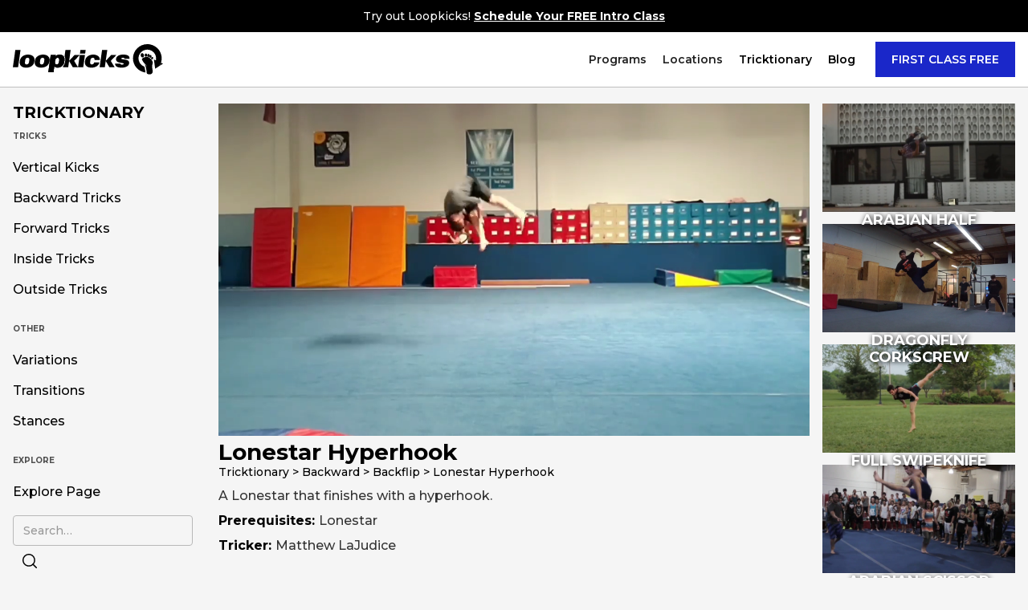

--- FILE ---
content_type: text/html
request_url: https://www.loopkickstricking.com/tricks/lonestar-hyperhook
body_size: 7611
content:
<!DOCTYPE html><!-- Last Published: Fri Jan 16 2026 03:16:24 GMT+0000 (Coordinated Universal Time) --><html data-wf-domain="www.loopkickstricking.com" data-wf-page="603fe25216715077a34bb658" data-wf-site="600a2c2fe1c4721a4e59a182" lang="en" data-wf-collection="603fe25216715053a44bb6c9" data-wf-item-slug="lonestar-hyperhook"><head><meta charset="utf-8"/><title>Lonestar Hyperhook</title><meta content="A Lonestar that finishes with a hyperhook." name="description"/><meta content="Lonestar Hyperhook" property="og:title"/><meta content="A Lonestar that finishes with a hyperhook." property="og:description"/><meta content="https://cdn.prod.website-files.com/600ce0fee916a3d99bf9f96b/60128d163a4c7dcb12a2e9a4_lonestarHyperhook.jpeg" property="og:image"/><meta content="Lonestar Hyperhook" property="twitter:title"/><meta content="A Lonestar that finishes with a hyperhook." property="twitter:description"/><meta content="https://cdn.prod.website-files.com/600ce0fee916a3d99bf9f96b/60128d163a4c7dcb12a2e9a4_lonestarHyperhook.jpeg" property="twitter:image"/><meta property="og:type" content="website"/><meta content="summary_large_image" name="twitter:card"/><meta content="width=device-width, initial-scale=1" name="viewport"/><link href="https://cdn.prod.website-files.com/600a2c2fe1c4721a4e59a182/css/loopkickstricking.webflow.shared.66874be94.css" rel="stylesheet" type="text/css" integrity="sha384-ZodL6UdymcYL3rwmQUqwhgFoCBuye3yow0dtibmAhyJfVwJ2hNaDsFtHYUKUarns" crossorigin="anonymous"/><link href="https://fonts.googleapis.com" rel="preconnect"/><link href="https://fonts.gstatic.com" rel="preconnect" crossorigin="anonymous"/><script src="https://ajax.googleapis.com/ajax/libs/webfont/1.6.26/webfont.js" type="text/javascript"></script><script type="text/javascript">WebFont.load({  google: {    families: ["Montserrat:100,100italic,200,200italic,300,300italic,400,400italic,500,500italic,600,600italic,700,700italic,800,800italic,900,900italic","Lato:100,100italic,300,300italic,400,400italic,700,700italic,900,900italic","Varela:400","Material Icons:regular"]  }});</script><script type="text/javascript">!function(o,c){var n=c.documentElement,t=" w-mod-";n.className+=t+"js",("ontouchstart"in o||o.DocumentTouch&&c instanceof DocumentTouch)&&(n.className+=t+"touch")}(window,document);</script><link href="https://cdn.prod.website-files.com/600a2c2fe1c4721a4e59a182/6037f7b974621d34642baf9e_Favicon.png" rel="shortcut icon" type="image/x-icon"/><link href="https://cdn.prod.website-files.com/600a2c2fe1c4721a4e59a182/6585c67276b51aa5708fb067_webclip.png" rel="apple-touch-icon"/><script async="" src="https://www.googletagmanager.com/gtag/js?id=G-2MHV71CMRC"></script><script type="text/javascript">window.dataLayer = window.dataLayer || [];function gtag(){dataLayer.push(arguments);}gtag('js', new Date());gtag('config', 'G-2MHV71CMRC', {'anonymize_ip': false});</script><script src="https://www.google.com/recaptcha/api.js" type="text/javascript"></script><script type="text/javascript">!function(f,b,e,v,n,t,s){if(f.fbq)return;n=f.fbq=function(){n.callMethod?n.callMethod.apply(n,arguments):n.queue.push(arguments)};if(!f._fbq)f._fbq=n;n.push=n;n.loaded=!0;n.version='2.0';n.agent='plwebflow';n.queue=[];t=b.createElement(e);t.async=!0;t.src=v;s=b.getElementsByTagName(e)[0];s.parentNode.insertBefore(t,s)}(window,document,'script','https://connect.facebook.net/en_US/fbevents.js');fbq('init', '3813976472017275');fbq('track', 'PageView');</script><script src="https://cdn.jsdelivr.net/gh/Flowappz/cookie-consent-cdn@v1.1.15/cookie-consent.js"></script></head><body class="body-3"><div data-collapse="medium" data-animation="default" data-duration="400" data-easing="ease-out-quint" data-easing2="ease-in-cubic" role="banner" class="navbar-desktop w-nav"><nav class="banner-update"><div class="text-block-197">Try out Loopkicks! <a href="#" data-w-id="9437c923-83fa-7ade-e7fd-652abc87d21d" class="link-25">Schedule Your FREE Intro Class</a><a href="/free-intro-bay-area" class="link-24"></a></div></nav><nav class="nav-container"><a href="/" class="brand w-nav-brand"><img src="https://cdn.prod.website-files.com/600a2c2fe1c4721a4e59a182/6825839f14bb937a6f16417e_logo%20new%202025%20black.svg" loading="lazy" width="187" alt=""/></a><nav role="navigation" class="nav-menu w-nav-menu"><div data-hover="true" data-delay="250" class="dropdown w-dropdown"><div class="dropdown-toggle-2 w-dropdown-toggle"><div class="text-block-6">Programs</div></div><nav class="dropdown-tricktionary w-dropdown-list"><div class="_1300w w-container"><div id="w-node-_7632ae97-b505-1f71-f26d-e19391391af0-1020385d" class="w-layout-layout quick-stack-6 wf-layout-layout"><div class="w-layout-cell"><div class="program-div"><div class="program-header">GROUP CLASSES</div><div class="line-divider gray program"></div><a href="/adult-tricking" class="programs-link-block w-inline-block"><div class="programs-text">Adult Tricking </div><div class="programs-sub-text">Tricking Classes for all levels! Ages 17 and up.</div></a><a href="/youth-tricking" class="programs-link-block w-inline-block"><div class="programs-text">Youth Tricking Class</div><div class="programs-sub-text">Tricking Classes for all levels! Ages 10 to 16.</div></a><a href="/kids-tricking" class="programs-link-block w-inline-block"><div class="programs-text">Kids Tricking Class</div><div class="programs-sub-text">Beginner Class. Ages 7 to 9.</div></a><a href="/curriculum-2" class="programs-link-block w-inline-block"><div class="programs-text">Bands &amp; Skill Cards</div><div class="programs-sub-text">Our Curriculum and Level Up System.</div></a></div></div><div class="w-layout-cell"><div class="program-div"><div class="program-header">OTHER PROGRAMS</div><div class="line-divider gray program"></div><a href="/private-coaching" class="programs-link-block w-inline-block"><div class="programs-text">Tricking Privates</div><div class="programs-sub-text">Personal, one-on-one training with a coach.</div></a><a href="/open-gym" class="programs-link-block w-inline-block"><div class="programs-text">Open Gym</div><div class="programs-sub-text">Access to all our equipment in non-instructional format.</div></a><a href="https://www.loopkickstricking.com/socal-charter-school" class="programs-link-block w-inline-block"><div class="programs-text">Charter School (LK SoCal)</div><div class="programs-sub-text">Charter School Programs at Loopkicks SoCal.</div></a><a href="/rental" class="programs-link-block w-inline-block"><div class="programs-text">Gym Rentals</div><div class="programs-sub-text">Need a space for a project, workshop, or event? We got you.</div></a></div></div></div></div></nav></div><div data-hover="true" data-delay="250" class="dropdown w-dropdown"><div class="dropdown-toggle-2 w-dropdown-toggle"><div class="text-block-6">Locations</div></div><nav class="dropdown-tricktionary w-dropdown-list"><div class="_1300w w-container"><div id="w-node-_09c7504e-cb73-8607-67cc-b8758a074313-1020385d" class="w-layout-layout quick-stack-6 wf-layout-layout"><div class="w-layout-cell"><div class="program-div"><div class="program-header">LK BAY AREA</div><div class="text-block-212">2790 El Camino Real, Santa Clara, CA 95051</div><div class="line-divider gray program"></div><a href="/bay-area" class="programs-link-block w-inline-block"><div class="programs-text">Bay Area Schedule</div><div class="programs-sub-text">See our schedule, events, and closures!</div></a><a href="/free-intro-bay-area" class="programs-link-block w-inline-block"><div class="programs-text">Free Intro Class</div><div class="programs-sub-text">Try a Free, 1:1 Session with us!</div></a><a href="/support-bayarea" class="programs-link-block w-inline-block"><div class="programs-text">Membership Support</div><div class="programs-sub-text">Need help with your membership?</div></a></div></div><div class="w-layout-cell"><div class="program-div"><div class="program-header">LK SOCAL</div><div class="text-block-212">13061 Galway St, Garden Grove, CA 92844</div><div class="line-divider gray program"></div><a href="/socal" class="programs-link-block w-inline-block"><div class="programs-text">SoCal Schedule</div><div class="programs-sub-text">See our schedule, events, and closures!</div></a><a href="/free-intro-socal" class="programs-link-block w-inline-block"><div class="programs-text">Free Intro Class</div><div class="programs-sub-text">Try a Free, 1:1 Session with us!</div></a><a href="/support-socal" class="programs-link-block w-inline-block"><div class="programs-text">Membership Support</div><div class="programs-sub-text">Need help with your membership?</div></a></div></div></div></div></nav></div><div data-hover="true" data-delay="250" class="dropdown w-dropdown"><div class="dropdown-toggle-2 w-dropdown-toggle"><a href="/tricktionary" class="link-block-10 w-inline-block"><div class="text-block-6">Tricktionary</div></a></div><nav class="dropdown-tricktionary w-dropdown-list"><div class="_1300w w-container"><div class="w-layout-grid grid-4"><a href="/tricktionary/vertical-kicks" class="nav-column-wrapper tricktionary-col w-inline-block"><div class="nav-category">VERTICAL KICKS</div><div class="nav-category link desktop">Pop Kicks</div><div class="nav-category link desktop">Cheat Kicks</div><div class="nav-category link desktop">Swing Kicks</div></a><a href="/tricktionary/backward-tricks" class="nav-column-wrapper tricktionary-col w-inline-block"><div class="nav-category">BACKWARD TRICKS</div><div class="nav-category link desktop">Backflip Tricks</div><div class="nav-category link desktop">Gainer Tricks</div><div class="nav-category link desktop">Full Tricks</div><div class="nav-category link desktop">Corkscrew Tricks</div></a><a href="/tricktionary/forward-tricks" class="nav-column-wrapper tricktionary-col w-inline-block"><div class="nav-category">FORWARD TRICKS</div><div class="nav-category link desktop">Frontflip Tricks</div><div class="nav-category link desktop">Webster Tricks</div><div class="nav-category link desktop">Janitor</div></a><a href="/tricktionary/inside-tricks" class="nav-column-wrapper tricktionary-col w-inline-block"><div class="nav-category">INSIDE TRICKS</div><div class="nav-category link desktop">Butterfly Tricks</div><div class="nav-category link desktop">Aerial Tricks</div><div class="nav-category link desktop">Masterswing Tricks</div><div class="nav-category link desktop">Wrap Tricks</div><div class="nav-category link desktop">Tak Tricks</div></a><a href="/tricktionary/outside-tricks" class="nav-column-wrapper tricktionary-col w-inline-block"><div class="nav-category">OUTSIDE TRICKS</div><div class="nav-category link desktop">Raiz Tricks</div><div class="nav-category link desktop">Doubleleg Tricks</div><div class="nav-category link desktop">Spyder Tricks</div><div class="nav-category link desktop">Lotus Tricks</div><div class="nav-category link desktop">Sideflip Tricks</div></a><div class="nav-column-wrapper tricktionary-col"><div class="nav-category">learn more</div><a href="/tricktionary/variations" class="nav-category link desktop">Variations</a><a href="/tricktionary/transitions" class="nav-category link desktop">Transitions</a><a href="/tricktionary/stances" class="nav-category link desktop">Stances</a></div><form action="/search" id="w-node-_21269a5c-1ae7-4160-5e17-825aa519a4e0-1020385d" class="search-2 w-form"><div class="search-container nav"><input class="search-bar w-input" maxlength="256" name="query" placeholder="Search Tricktionary..." type="search" id="search-2" required=""/><input type="submit" class="search-button-icon w-button" value=""/></div></form></div></div></nav></div><a href="/blog" class="nav-link w-nav-link">Blog</a><a data-w-id="3c20a8c8-259d-9112-33f4-790e102038b4" href="#" class="button-4 w-button">FIRST CLASS FREE</a></nav><div class="w-nav-button"><div class="w-icon-nav-menu"></div></div></nav><div class="modal-wrapper"><div data-w-id="a9617773-b8b9-ab5b-3628-9d9603228c18" class="modal-background"></div><div class="modal-card"><div data-w-id="a9617773-b8b9-ab5b-3628-9d9603228c1a" class="x-div"><div class="text-block-235">Choose Location</div><img width="23" loading="lazy" alt="" src="https://cdn.prod.website-files.com/600a2c2fe1c4721a4e59a182/6154deeb4b8295435ababd1e_close_black_48dp.svg" class="image-56"/></div><div class="dividing-line"></div><div class="modal-content"><a href="/free-intro-bay-area" class="location-div-3 w-inline-block"><div class="circle-2 location-picker"><div class="text-block-234">1</div></div><div><div class="text-block-233">Loopkicks Bay Area</div><div class="text-block-236">2790 El Camino Real. Santa Clara, CA 95051</div></div></a><a href="/free-intro-socal" class="location-div-3 w-inline-block"><div class="circle-2 location-picker socal"><div class="text-block-234">2</div></div><div><div class="text-block-233">Loopkicks SoCal</div><div class="text-block-236">13061 Galway St. Garden Grove, CA 92844</div></div></a></div></div></div></div><div data-w-id="3ec308fd-638c-a994-467a-f7523110e8cd" class="nav-announcement-mobile"><div class="text-block-197">Try Loopkicks out! <a href="#" class="link-26"><strong>Book Your FREE Intro Class!</strong></a></div></div><div data-collapse="medium" data-animation="default" data-duration="400" data-w-id="a3b40263-754a-39e1-ec47-a4632a2f270b" data-easing="ease" data-easing2="ease" role="banner" class="mobile-nav-v2 w-nav"><div class="nav-width-wrapper"><div class="w-layout-grid mobile-nav-grid"><a href="/" class="mobile-nav-logo w-nav-brand"><img src="https://cdn.prod.website-files.com/600a2c2fe1c4721a4e59a182/6825839f14bb937a6f16417e_logo%20new%202025%20black.svg" width="180" height="Auto" alt="" class="nav-logo"/></a><a data-w-id="a3b40263-754a-39e1-ec47-a4632a2f2710" href="#" class="mobile-nav-intro w-inline-block"><div class="text-block-198">FREE INTRO</div></a><div id="w-node-a3b40263-754a-39e1-ec47-a4632a2f2713-2a2f270b" class="div-block-150"><div class="main-menu-button w-nav-button"><div class="hamburger-wrapper"><div class="hamburger-top-2"></div><div class="hamburger-middle-2"></div><div class="hamburger-bottom-2"></div></div></div></div></div><nav role="navigation" class="nav-links w-nav-menu"><div class="nav-main-body-mobile"><div class="accordion-wrapper-2 navigation"><div class="accordion-item navigation"><div id="q1" class="accordion-item-trigger-2 navigation"><h4 class="accordion-heading"><strong class="nav-heading-submenu">Loopkicks Bay Area</strong></h4><div class="icon-7 accordion-icon">keyboard_arrow_down</div></div><div class="accordion-item-content-2 navigation"><a href="/bay-area" class="mobile-nav-link-block w-inline-block"><div class="mobile-nav-item">Schedule &amp; Events</div></a><a href="/support-bayarea" class="mobile-nav-link-block w-inline-block"><div class="mobile-nav-item">Membership Support</div></a><a href="/free-intro-bay-area" class="mobile-nav-link-block w-inline-block"><div class="mobile-nav-item">Free Intro</div></a></div></div><div class="accordion-item navigation"><div id="q1" class="accordion-item-trigger-2 navigation"><h4 class="accordion-heading"><strong class="nav-heading-submenu">Loopkicks SoCal</strong></h4><div class="icon-7 accordion-icon">keyboard_arrow_down</div></div><div class="accordion-item-content-2 navigation"><a href="/socal" class="mobile-nav-link-block w-inline-block"><div class="mobile-nav-item">Schedule &amp; Events</div></a><a href="/support-socal" class="mobile-nav-link-block w-inline-block"><div class="mobile-nav-item">Membership Support</div></a><a href="https://www.loopkickstricking.com/socal-charter-school" class="mobile-nav-link-block w-inline-block"><div class="mobile-nav-item">Charter School Program</div></a><a href="/free-intro-socal" class="mobile-nav-link-block w-inline-block"><div class="mobile-nav-item">Free Intro</div></a></div></div></div><div class="accordion-item navigation"><div id="q1" class="accordion-item-trigger-2 navigation"><h4 class="accordion-heading"><strong class="nav-heading-submenu">Programs</strong></h4><div class="icon-7 accordion-icon">keyboard_arrow_down</div></div><div class="accordion-item-content-2 navigation"><a href="/kids-tricking" class="mobile-nav-link-block w-inline-block"><div class="mobile-nav-item">Juniors (7-9) Tricking Class</div></a><a href="/youth-tricking" class="mobile-nav-link-block w-inline-block"><div class="mobile-nav-item">Youth (10-16) Tricking Class</div></a><a href="/adult-tricking" class="mobile-nav-link-block w-inline-block"><div class="mobile-nav-item">Adult (17+) Tricking Class</div></a><a href="/private-coaching" class="mobile-nav-link-block w-inline-block"><div class="mobile-nav-item">Private &amp; Semi-Private Training</div></a><a href="/open-gym" class="mobile-nav-link-block w-inline-block"><div class="mobile-nav-item">Open Gym</div></a><a href="/rental" class="mobile-nav-link-block w-inline-block"><div class="mobile-nav-item">Gym Rental</div></a><a href="/curriculum-2" class="mobile-nav-link-block w-inline-block"><div class="mobile-nav-item">Band &amp; Card System</div></a></div></div><a href="/tricktionary" class="mobile-nav-link-block parent w-inline-block"><div class="mobile-nav-item parent">Tricktionary</div></a><a href="/blog" class="mobile-nav-link-block parent w-inline-block"><div class="mobile-nav-item parent">Blog</div></a><div class="nav-mobile-section-contact"><div class="text-block-242">Loopkicks Bay Area</div><a href="https://goo.gl/maps/pG9RL654s4NGxkLu7" class="text-block-245">2790 El Camino Real, Santa Clara, CA 95051</a><a href="mailto:contact@loopkickstricking.com" class="link-block-34 w-inline-block"><div class="text-block-199">mail</div><div class="text-block-200">bayarea@loopkickstricking.com</div></a><a href="tel:+14087676222" class="link-block-34 w-inline-block"><div class="text-block-199">call</div><div class="text-block-200">+1 (408) 767-6222</div></a><div class="text-block-242">Loopkicks SoCal</div><a href="https://maps.app.goo.gl/yTxowNizUTLcNSEj7?g_st=i&amp;utm_campaign=ac-im" class="text-block-245">13061 Galway St, Garden Grove, CA 92844</a><a href="mailto:socal@loopkickstricking.com" class="link-block-34 w-inline-block"><div class="text-block-199">mail</div><div class="text-block-200">socal@loopkickstricking.com</div></a><a href="tel:+6573771620" class="link-block-34 w-inline-block"><div class="text-block-199">call</div><div class="text-block-200">+1 (657) 377-1620</div></a></div></div></nav></div><div class="modal-wrapper"><div data-w-id="197c566f-8452-a5a6-e277-963a7b64802d" class="modal-background"></div><div class="modal-card"><div data-w-id="197c566f-8452-a5a6-e277-963a7b64802f" class="x-div"><div class="text-block-239">Choose Location</div><img width="23" loading="lazy" alt="" src="https://cdn.prod.website-files.com/600a2c2fe1c4721a4e59a182/6154deeb4b8295435ababd1e_close_black_48dp.svg" class="image-57"/></div><div class="dividing-line"></div><div class="modal-content"><a href="/free-intro-bay-area" class="location-div-3 w-inline-block"><div class="circle-2 location-picker"><div class="text-block-238">1</div></div><div><div class="text-block-237">Loopkicks Bay Area</div><div class="text-block-240">2790 El Camino Real. Santa Clara, CA 95051</div></div></a><a href="/free-intro-socal" class="location-div-3 w-inline-block"><div class="circle-2 location-picker socal"><div class="text-block-238">2</div></div><div><div class="text-block-237">Loopkicks SoCal</div><div class="text-block-240">13061 Galway St. Garden Grove, CA 92844</div></div></a></div></div></div></div><div class="section-22"><div class="_1300w w-container"><div class="w-layout-grid tricktionary-col"><div class="sidebar-nav testing"><div class="desktop-nav"><a href="/tricktionary" class="sidebar-nav-heading">TRICKTIONARY</a><div class="nav-heading">TRICKS</div><a href="/tricktionary/vertical-kicks" class="sidebar-link">Vertical Kicks</a><a href="/tricktionary/backward-tricks" class="sidebar-link">Backward Tricks</a><a href="/tricktionary/forward-tricks" class="sidebar-link">Forward Tricks</a><a href="/tricktionary/inside-tricks" class="sidebar-link">Inside Tricks</a><a href="/tricktionary/outside-tricks" class="sidebar-link">Outside Tricks</a><div class="nav-heading second">OTHER</div><a href="/tricktionary/variations" class="sidebar-link">Variations</a><a href="/tricktionary/transitions" class="sidebar-link">Transitions</a><a href="/tricktionary/stances" class="sidebar-link">Stances</a><div class="nav-heading third">EXPLORE</div><a href="/tricktionary/explore" class="sidebar-link">Explore Page</a><form action="/search" class="tricktionary-sidebar-search w-form"><div class="search-container"><input class="search-bar w-input" maxlength="256" name="query" placeholder="Search…" type="search" id="search-2" required=""/><input type="submit" class="search-button-icon w-button" value=""/></div></form></div></div><div id="w-node-_65bbdc41-82d7-01a3-2c14-c8d2365ec398-a34bb658" class="tricking-page---main---description"><div class="html-embed w-embed"><video width="100%" playsinline controls autoplay loop muted>
	<source src="https://loopkicks.s3-us-west-1.amazonaws.com/app/videos/tricktionary/individualTricks/categories/backward/backflip/lonestarHyperhook.mp4">
</video></div><div class="mobile-container"><h1 class="heading-8">Lonestar Hyperhook</h1><div class="breadcrumb"><div class="breadcrumb---text">Tricktionary &gt; </div><div class="breadcrumb---text">Backward</div><div class="breadcrumb---text"> &gt; </div><div class="breadcrumb---text">Backflip</div><div class="breadcrumb---text"> &gt; </div><div class="breadcrumb---text">Lonestar Hyperhook</div></div></div><div class="divider tricktionary-page"></div><div class="mobile-container body"><div class="nickname-wrapper"><div class="nickname title w-condition-invisible">Other Names:  </div><div class="nickname w-dyn-bind-empty"></div></div><p class="paragraph-5">A Lonestar that finishes with a hyperhook.</p><div class="prereq-wrapper"><div class="nickname title prereq">Prerequisites:  </div><div class="nickname">Lonestar</div></div><div class="prereq-wrapper"><div class="nickname title tricker">Tricker: </div><div class="nickname">Matthew LaJudice</div></div></div></div><div class="related-wrapper"><div class="divider tricktionary-page related"></div><div class="collection-list-wrapper-5 w-dyn-list"><div role="list" class="related-grid _1-col w-dyn-items"><div role="listitem" class="collection-item-3 w-dyn-item"><a href="/tricks/arabian-half" class="link-wrapper w-inline-block"><div style="background-image:url(&quot;https://cdn.prod.website-files.com/600ce0fee916a3d99bf9f96b/60128dff274826cdafbf84fb_arabianHalf.jpeg&quot;)" class="image-wrapper"><h1 class="wrapped-header _1-col">Arabian Half</h1></div></a></div><div role="listitem" class="collection-item-3 w-dyn-item"><a href="/tricks/dragonfly-corkscrew" class="link-wrapper w-inline-block"><div style="background-image:url(&quot;https://cdn.prod.website-files.com/600ce0fee916a3d99bf9f96b/600d15dc1dd34ac1f1959c61_dragonflyCorkscrew.jpeg&quot;)" class="image-wrapper"><h1 class="wrapped-header _1-col">Dragonfly Corkscrew</h1></div></a></div><div role="listitem" class="collection-item-3 w-dyn-item"><a href="/tricks/full-swipeknife" class="link-wrapper w-inline-block"><div style="background-image:url(&quot;https://cdn.prod.website-files.com/600ce0fee916a3d99bf9f96b/60128e139257cdc5326d03a5_fullSwipeknife.jpeg&quot;)" class="image-wrapper"><h1 class="wrapped-header _1-col">Full Swipeknife</h1></div></a></div><div role="listitem" class="collection-item-3 w-dyn-item"><a href="/tricks/arabian-scissor-half" class="link-wrapper w-inline-block"><div style="background-image:url(&quot;https://cdn.prod.website-files.com/600ce0fee916a3d99bf9f96b/60128e270c74170d302df17b_arabianScissorHalf.jpeg&quot;)" class="image-wrapper"><h1 class="wrapped-header _1-col">Arabian Scissor Half</h1></div></a></div><div role="listitem" class="collection-item-3 w-dyn-item"><a href="/tricks/corkscrew-wackknife" class="link-wrapper w-inline-block"><div style="background-image:url(&quot;https://cdn.prod.website-files.com/600ce0fee916a3d99bf9f96b/60128d69a5529c09a669ff5a_corkscrewWackknife.jpeg&quot;)" class="image-wrapper"><h1 class="wrapped-header _1-col">Corkscrew Wackknife</h1></div></a></div><div role="listitem" class="collection-item-3 w-dyn-item"><a href="/tricks/dragonfly-corkscrew-doubleleg" class="link-wrapper w-inline-block"><div style="background-image:url(&quot;https://cdn.prod.website-files.com/600ce0fee916a3d99bf9f96b/60128d62f6971116337acc1c_dragonflyCorkscrewDoubleleg.jpeg&quot;)" class="image-wrapper"><h1 class="wrapped-header _1-col">Dragonfly Corkscrew Doubleleg</h1></div></a></div><div role="listitem" class="collection-item-3 w-dyn-item"><a href="/tricks/corkscrew-crowd-awakener-hyper" class="link-wrapper w-inline-block"><div style="background-image:url(&quot;https://cdn.prod.website-files.com/600ce0fee916a3d99bf9f96b/60128d7acf35ef52c65ca25d_corkscrewCrowdAwakenerHyper.jpeg&quot;)" class="image-wrapper"><h1 class="wrapped-header _1-col">Corkscrew Crowd Awakener Hyper</h1></div></a></div><div role="listitem" class="collection-item-3 w-dyn-item"><a href="/tricks/full-feilong-double" class="link-wrapper w-inline-block"><div style="background-image:url(&quot;https://cdn.prod.website-files.com/600ce0fee916a3d99bf9f96b/60128e23204e60b795216f76_fullFeilongDouble.jpeg&quot;)" class="image-wrapper"><h1 class="wrapped-header _1-col">Full Feilong Double</h1></div></a></div><div role="listitem" class="collection-item-3 w-dyn-item"><a href="/tricks/gainer-switch-half" class="link-wrapper w-inline-block"><div style="background-image:url(&quot;https://cdn.prod.website-files.com/600ce0fee916a3d99bf9f96b/60128e2e204e6075ce216fec_gainerSwitchHalf.jpeg&quot;)" class="image-wrapper"><h1 class="wrapped-header _1-col">Gainer Switch Half</h1></div></a></div><div role="listitem" class="collection-item-3 w-dyn-item"><a href="/tricks/corkscrew-feilong" class="link-wrapper w-inline-block"><div style="background-image:url(&quot;https://cdn.prod.website-files.com/600ce0fee916a3d99bf9f96b/60128d5a41b1ce4557daa260_corkscrewFeilong.jpeg&quot;)" class="image-wrapper"><h1 class="wrapped-header _1-col">Corkscrew Feilong</h1></div></a></div></div></div></div></div></div></div><div class="tricktionary-mobile-nav"><div class="m-nav-toggle"><a data-w-id="1eda647d-b6d9-2b91-ec60-97babd6c485e" href="#" class="m-nav-toggle-close w-inline-block"><div class="m-nav-toggle-inner close"><div class="m-nav-close-icon-wrapper"><img src="https://cdn.prod.website-files.com/600a2c2fe1c4721a4e59a182/603ac6dd41335241df287523_nav-close-icon.svg" alt="close icon" class="m-nav-close-icon"/></div></div></a><a data-w-id="1eda647d-b6d9-2b91-ec60-97babd6c4862" href="#" class="m-nav-toggle-open w-inline-block"><div class="m-nav-toggle-inner"><img src="https://cdn.prod.website-files.com/600a2c2fe1c4721a4e59a182/603ad1d0763932841ab3965f_hamburger.svg" loading="lazy" width="25" alt=""/><p class="m-nav-toggle-description">Tricktionary</p></div></a></div><nav class="m-nav-overlay"><div class="m-nav-content"><a href="/tricktionary" class="tricktionary-nav-link home">TRICKTIONARY</a><a href="/tricktionary/vertical-kicks" class="tricktionary-nav-link">Vertical Kicks</a><a href="/tricktionary/backward-tricks" class="tricktionary-nav-link">Backward Tricks</a><a href="/tricktionary/forward-tricks" class="tricktionary-nav-link">Forward Tricks</a><a href="/tricktionary/inside-tricks" class="tricktionary-nav-link">Inside Tricks</a><a href="/tricktionary/outside-tricks" class="tricktionary-nav-link">Outside Tricks</a><div class="divider white"></div><a href="/tricktionary/variations" class="tricktionary-nav-link">Variations</a><a href="/tricktionary/transitions" class="tricktionary-nav-link">Transitions</a><a href="/tricktionary/stances" class="tricktionary-nav-link">Stances</a><a href="/tricktionary/explore" class="tricktionary-nav-link">Explore Page</a><div class="divider white"></div><form action="/search" class="tricktionary-sidebar-search dark w-form"><div class="search-container"><input class="search-bar w-input" maxlength="256" name="query" placeholder="Search Tricks..." type="search" id="search-2" required=""/><input type="submit" class="search-button-icon w-button" value=""/></div></form></div></nav></div><footer class="footer-section"><div class="_1300w w-container"><div class="w-layout-grid grid-11"><div class="div-block-84"><img src="https://cdn.prod.website-files.com/600a2c2fe1c4721a4e59a182/6825839fb37e1f9205a5207f_logo%20new%202025%20white.svg" loading="lazy" width="150" alt="" class="footer-logo"/><p class="footer-paragraph">Established in 1999, Loopkicks Tricking strives to promote, instruct, and inspire tricking through classes, events, performances, and media in the Bay Area, Southern California, and worldwide. Start your movement journey with us today!</p></div><div class="div-block-44"><h1 class="footer-heading">LOCATIONS</h1><a href="/bay-area" class="text-block-241">LK Bay Area</a><a href="/socal" class="text-block-241">LK SoCal</a><a href="/curriculum-2" class="text-block-241">Curriculum</a><a href="/app" class="text-block-241">Download App</a></div><div class="div-block-44"><h1 class="footer-heading">CONTACT</h1><a href="mailto:bayarea@loopkickstricking.com" class="text-block-241">bayarea@loopkickstricking.com</a><a href="mailto:socal@loopkickstricking.com" class="text-block-241">socal@loopkickstricking.com</a></div><div class="div-block-44"><h1 class="footer-heading">FOLLOW US</h1><a href="https://www.instagram.com/loopkicksbayarea/" class="text-block-241">@loopkicksbayarea</a><a href="https://www.instagram.com/loopkickssocal/" class="text-block-241">@loopkickssocal</a><a href="https://www.instagram.com/loopkickstricking/" class="text-block-241">@loopkickstricking</a></div></div></div><div class="footer-lower"><div class="div-block-52"><div><div class="text-block-12">© 2025 Loopkicks Tricking</div></div><div class="div-block-45"><div class="text-block-52">FOLLOW US ON SOCIAL MEDIA</div><a href="https://www.facebook.com/loopkickstricking" class="link-block-17 w-inline-block"><img src="https://cdn.prod.website-files.com/600a2c2fe1c4721a4e59a182/6024a4acaf19470377001844_facebook.svg" loading="lazy" width="25" alt="" class="social-icon-footer"/></a><a href="https://www.instagram.com/loopkickstricking/" class="link-block-18 w-inline-block"><img src="https://cdn.prod.website-files.com/600a2c2fe1c4721a4e59a182/6024a4acbf97159cd27b24f0_instagram.svg" loading="lazy" width="22" alt="" class="social-icon-footer"/></a><a href="https://www.youtube.com/user/loopkicks" class="link-block-19 w-inline-block"><img src="https://cdn.prod.website-files.com/600a2c2fe1c4721a4e59a182/6024a4acf98709e42e467786_youtube.svg" loading="lazy" alt="" class="social-icon-footer"/></a></div></div></div></footer><script src="https://d3e54v103j8qbb.cloudfront.net/js/jquery-3.5.1.min.dc5e7f18c8.js?site=600a2c2fe1c4721a4e59a182" type="text/javascript" integrity="sha256-9/aliU8dGd2tb6OSsuzixeV4y/faTqgFtohetphbbj0=" crossorigin="anonymous"></script><script src="https://cdn.prod.website-files.com/600a2c2fe1c4721a4e59a182/js/webflow.schunk.59c6248219f37ae8.js" type="text/javascript" integrity="sha384-SiwpjJNf9ZitucDlWa0ARYbaOcz0PUxo+U1JokcCeias7QOSgb93xI+PogbjFilN" crossorigin="anonymous"></script><script src="https://cdn.prod.website-files.com/600a2c2fe1c4721a4e59a182/js/webflow.schunk.a4d3bd2869404024.js" type="text/javascript" integrity="sha384-YMgpHkruMgiUl88OkLPuxaRF0JQE3KXjHyuSuNIggEh8vOgdrOdp+SbPNVdcXBTR" crossorigin="anonymous"></script><script src="https://cdn.prod.website-files.com/600a2c2fe1c4721a4e59a182/js/webflow.2e3f822e.3100807f28fa4b40.js" type="text/javascript" integrity="sha384-InsvMOPCXMSoQYaPRnrvU32A8DwwY5SfEYZ2kWlXvQhlQXGTolGPu4zmkwjwKqna" crossorigin="anonymous"></script><script>
var Webflow = Webflow || [];
Webflow.push(function() {
  $('a.back-button').click(function() {
    history.back(1); return false;
  });
});
</script>


<script src="https://cdn.jsdelivr.net/gh/Flowappz/cookie-consent-cdn@v1.1.15/cookie-consent.js"></script></body></html>

--- FILE ---
content_type: text/css
request_url: https://cdn.prod.website-files.com/600a2c2fe1c4721a4e59a182/css/loopkickstricking.webflow.shared.66874be94.css
body_size: 76040
content:
html {
  -webkit-text-size-adjust: 100%;
  -ms-text-size-adjust: 100%;
  font-family: sans-serif;
}

body {
  margin: 0;
}

article, aside, details, figcaption, figure, footer, header, hgroup, main, menu, nav, section, summary {
  display: block;
}

audio, canvas, progress, video {
  vertical-align: baseline;
  display: inline-block;
}

audio:not([controls]) {
  height: 0;
  display: none;
}

[hidden], template {
  display: none;
}

a {
  background-color: #0000;
}

a:active, a:hover {
  outline: 0;
}

abbr[title] {
  border-bottom: 1px dotted;
}

b, strong {
  font-weight: bold;
}

dfn {
  font-style: italic;
}

h1 {
  margin: .67em 0;
  font-size: 2em;
}

mark {
  color: #000;
  background: #ff0;
}

small {
  font-size: 80%;
}

sub, sup {
  vertical-align: baseline;
  font-size: 75%;
  line-height: 0;
  position: relative;
}

sup {
  top: -.5em;
}

sub {
  bottom: -.25em;
}

img {
  border: 0;
}

svg:not(:root) {
  overflow: hidden;
}

hr {
  box-sizing: content-box;
  height: 0;
}

pre {
  overflow: auto;
}

code, kbd, pre, samp {
  font-family: monospace;
  font-size: 1em;
}

button, input, optgroup, select, textarea {
  color: inherit;
  font: inherit;
  margin: 0;
}

button {
  overflow: visible;
}

button, select {
  text-transform: none;
}

button, html input[type="button"], input[type="reset"] {
  -webkit-appearance: button;
  cursor: pointer;
}

button[disabled], html input[disabled] {
  cursor: default;
}

button::-moz-focus-inner, input::-moz-focus-inner {
  border: 0;
  padding: 0;
}

input {
  line-height: normal;
}

input[type="checkbox"], input[type="radio"] {
  box-sizing: border-box;
  padding: 0;
}

input[type="number"]::-webkit-inner-spin-button, input[type="number"]::-webkit-outer-spin-button {
  height: auto;
}

input[type="search"] {
  -webkit-appearance: none;
}

input[type="search"]::-webkit-search-cancel-button, input[type="search"]::-webkit-search-decoration {
  -webkit-appearance: none;
}

legend {
  border: 0;
  padding: 0;
}

textarea {
  overflow: auto;
}

optgroup {
  font-weight: bold;
}

table {
  border-collapse: collapse;
  border-spacing: 0;
}

td, th {
  padding: 0;
}

@font-face {
  font-family: webflow-icons;
  src: url("[data-uri]") format("truetype");
  font-weight: normal;
  font-style: normal;
}

[class^="w-icon-"], [class*=" w-icon-"] {
  speak: none;
  font-variant: normal;
  text-transform: none;
  -webkit-font-smoothing: antialiased;
  -moz-osx-font-smoothing: grayscale;
  font-style: normal;
  font-weight: normal;
  line-height: 1;
  font-family: webflow-icons !important;
}

.w-icon-slider-right:before {
  content: "";
}

.w-icon-slider-left:before {
  content: "";
}

.w-icon-nav-menu:before {
  content: "";
}

.w-icon-arrow-down:before, .w-icon-dropdown-toggle:before {
  content: "";
}

.w-icon-file-upload-remove:before {
  content: "";
}

.w-icon-file-upload-icon:before {
  content: "";
}

* {
  box-sizing: border-box;
}

html {
  height: 100%;
}

body {
  color: #333;
  background-color: #fff;
  min-height: 100%;
  margin: 0;
  font-family: Arial, sans-serif;
  font-size: 14px;
  line-height: 20px;
}

img {
  vertical-align: middle;
  max-width: 100%;
  display: inline-block;
}

html.w-mod-touch * {
  background-attachment: scroll !important;
}

.w-block {
  display: block;
}

.w-inline-block {
  max-width: 100%;
  display: inline-block;
}

.w-clearfix:before, .w-clearfix:after {
  content: " ";
  grid-area: 1 / 1 / 2 / 2;
  display: table;
}

.w-clearfix:after {
  clear: both;
}

.w-hidden {
  display: none;
}

.w-button {
  color: #fff;
  line-height: inherit;
  cursor: pointer;
  background-color: #3898ec;
  border: 0;
  border-radius: 0;
  padding: 9px 15px;
  text-decoration: none;
  display: inline-block;
}

input.w-button {
  -webkit-appearance: button;
}

html[data-w-dynpage] [data-w-cloak] {
  color: #0000 !important;
}

.w-code-block {
  margin: unset;
}

pre.w-code-block code {
  all: inherit;
}

.w-optimization {
  display: contents;
}

.w-webflow-badge, .w-webflow-badge > img {
  box-sizing: unset;
  width: unset;
  height: unset;
  max-height: unset;
  max-width: unset;
  min-height: unset;
  min-width: unset;
  margin: unset;
  padding: unset;
  float: unset;
  clear: unset;
  border: unset;
  border-radius: unset;
  background: unset;
  background-image: unset;
  background-position: unset;
  background-size: unset;
  background-repeat: unset;
  background-origin: unset;
  background-clip: unset;
  background-attachment: unset;
  background-color: unset;
  box-shadow: unset;
  transform: unset;
  direction: unset;
  font-family: unset;
  font-weight: unset;
  color: unset;
  font-size: unset;
  line-height: unset;
  font-style: unset;
  font-variant: unset;
  text-align: unset;
  letter-spacing: unset;
  -webkit-text-decoration: unset;
  text-decoration: unset;
  text-indent: unset;
  text-transform: unset;
  list-style-type: unset;
  text-shadow: unset;
  vertical-align: unset;
  cursor: unset;
  white-space: unset;
  word-break: unset;
  word-spacing: unset;
  word-wrap: unset;
  transition: unset;
}

.w-webflow-badge {
  white-space: nowrap;
  cursor: pointer;
  box-shadow: 0 0 0 1px #0000001a, 0 1px 3px #0000001a;
  visibility: visible !important;
  opacity: 1 !important;
  z-index: 2147483647 !important;
  color: #aaadb0 !important;
  overflow: unset !important;
  background-color: #fff !important;
  border-radius: 3px !important;
  width: auto !important;
  height: auto !important;
  margin: 0 !important;
  padding: 6px !important;
  font-size: 12px !important;
  line-height: 14px !important;
  text-decoration: none !important;
  display: inline-block !important;
  position: fixed !important;
  inset: auto 12px 12px auto !important;
  transform: none !important;
}

.w-webflow-badge > img {
  position: unset;
  visibility: unset !important;
  opacity: 1 !important;
  vertical-align: middle !important;
  display: inline-block !important;
}

h1, h2, h3, h4, h5, h6 {
  margin-bottom: 10px;
  font-weight: bold;
}

h1 {
  margin-top: 20px;
  font-size: 38px;
  line-height: 44px;
}

h2 {
  margin-top: 20px;
  font-size: 32px;
  line-height: 36px;
}

h3 {
  margin-top: 20px;
  font-size: 24px;
  line-height: 30px;
}

h4 {
  margin-top: 10px;
  font-size: 18px;
  line-height: 24px;
}

h5 {
  margin-top: 10px;
  font-size: 14px;
  line-height: 20px;
}

h6 {
  margin-top: 10px;
  font-size: 12px;
  line-height: 18px;
}

p {
  margin-top: 0;
  margin-bottom: 10px;
}

blockquote {
  border-left: 5px solid #e2e2e2;
  margin: 0 0 10px;
  padding: 10px 20px;
  font-size: 18px;
  line-height: 22px;
}

figure {
  margin: 0 0 10px;
}

figcaption {
  text-align: center;
  margin-top: 5px;
}

ul, ol {
  margin-top: 0;
  margin-bottom: 10px;
  padding-left: 40px;
}

.w-list-unstyled {
  padding-left: 0;
  list-style: none;
}

.w-embed:before, .w-embed:after {
  content: " ";
  grid-area: 1 / 1 / 2 / 2;
  display: table;
}

.w-embed:after {
  clear: both;
}

.w-video {
  width: 100%;
  padding: 0;
  position: relative;
}

.w-video iframe, .w-video object, .w-video embed {
  border: none;
  width: 100%;
  height: 100%;
  position: absolute;
  top: 0;
  left: 0;
}

fieldset {
  border: 0;
  margin: 0;
  padding: 0;
}

button, [type="button"], [type="reset"] {
  cursor: pointer;
  -webkit-appearance: button;
  border: 0;
}

.w-form {
  margin: 0 0 15px;
}

.w-form-done {
  text-align: center;
  background-color: #ddd;
  padding: 20px;
  display: none;
}

.w-form-fail {
  background-color: #ffdede;
  margin-top: 10px;
  padding: 10px;
  display: none;
}

label {
  margin-bottom: 5px;
  font-weight: bold;
  display: block;
}

.w-input, .w-select {
  color: #333;
  vertical-align: middle;
  background-color: #fff;
  border: 1px solid #ccc;
  width: 100%;
  height: 38px;
  margin-bottom: 10px;
  padding: 8px 12px;
  font-size: 14px;
  line-height: 1.42857;
  display: block;
}

.w-input::placeholder, .w-select::placeholder {
  color: #999;
}

.w-input:focus, .w-select:focus {
  border-color: #3898ec;
  outline: 0;
}

.w-input[disabled], .w-select[disabled], .w-input[readonly], .w-select[readonly], fieldset[disabled] .w-input, fieldset[disabled] .w-select {
  cursor: not-allowed;
}

.w-input[disabled]:not(.w-input-disabled), .w-select[disabled]:not(.w-input-disabled), .w-input[readonly], .w-select[readonly], fieldset[disabled]:not(.w-input-disabled) .w-input, fieldset[disabled]:not(.w-input-disabled) .w-select {
  background-color: #eee;
}

textarea.w-input, textarea.w-select {
  height: auto;
}

.w-select {
  background-color: #f3f3f3;
}

.w-select[multiple] {
  height: auto;
}

.w-form-label {
  cursor: pointer;
  margin-bottom: 0;
  font-weight: normal;
  display: inline-block;
}

.w-radio {
  margin-bottom: 5px;
  padding-left: 20px;
  display: block;
}

.w-radio:before, .w-radio:after {
  content: " ";
  grid-area: 1 / 1 / 2 / 2;
  display: table;
}

.w-radio:after {
  clear: both;
}

.w-radio-input {
  float: left;
  margin: 3px 0 0 -20px;
  line-height: normal;
}

.w-file-upload {
  margin-bottom: 10px;
  display: block;
}

.w-file-upload-input {
  opacity: 0;
  z-index: -100;
  width: .1px;
  height: .1px;
  position: absolute;
  overflow: hidden;
}

.w-file-upload-default, .w-file-upload-uploading, .w-file-upload-success {
  color: #333;
  display: inline-block;
}

.w-file-upload-error {
  margin-top: 10px;
  display: block;
}

.w-file-upload-default.w-hidden, .w-file-upload-uploading.w-hidden, .w-file-upload-error.w-hidden, .w-file-upload-success.w-hidden {
  display: none;
}

.w-file-upload-uploading-btn {
  cursor: pointer;
  background-color: #fafafa;
  border: 1px solid #ccc;
  margin: 0;
  padding: 8px 12px;
  font-size: 14px;
  font-weight: normal;
  display: flex;
}

.w-file-upload-file {
  background-color: #fafafa;
  border: 1px solid #ccc;
  flex-grow: 1;
  justify-content: space-between;
  margin: 0;
  padding: 8px 9px 8px 11px;
  display: flex;
}

.w-file-upload-file-name {
  font-size: 14px;
  font-weight: normal;
  display: block;
}

.w-file-remove-link {
  cursor: pointer;
  width: auto;
  height: auto;
  margin-top: 3px;
  margin-left: 10px;
  padding: 3px;
  display: block;
}

.w-icon-file-upload-remove {
  margin: auto;
  font-size: 10px;
}

.w-file-upload-error-msg {
  color: #ea384c;
  padding: 2px 0;
  display: inline-block;
}

.w-file-upload-info {
  padding: 0 12px;
  line-height: 38px;
  display: inline-block;
}

.w-file-upload-label {
  cursor: pointer;
  background-color: #fafafa;
  border: 1px solid #ccc;
  margin: 0;
  padding: 8px 12px;
  font-size: 14px;
  font-weight: normal;
  display: inline-block;
}

.w-icon-file-upload-icon, .w-icon-file-upload-uploading {
  width: 20px;
  margin-right: 8px;
  display: inline-block;
}

.w-icon-file-upload-uploading {
  height: 20px;
}

.w-container {
  max-width: 940px;
  margin-left: auto;
  margin-right: auto;
}

.w-container:before, .w-container:after {
  content: " ";
  grid-area: 1 / 1 / 2 / 2;
  display: table;
}

.w-container:after {
  clear: both;
}

.w-container .w-row {
  margin-left: -10px;
  margin-right: -10px;
}

.w-row:before, .w-row:after {
  content: " ";
  grid-area: 1 / 1 / 2 / 2;
  display: table;
}

.w-row:after {
  clear: both;
}

.w-row .w-row {
  margin-left: 0;
  margin-right: 0;
}

.w-col {
  float: left;
  width: 100%;
  min-height: 1px;
  padding-left: 10px;
  padding-right: 10px;
  position: relative;
}

.w-col .w-col {
  padding-left: 0;
  padding-right: 0;
}

.w-col-1 {
  width: 8.33333%;
}

.w-col-2 {
  width: 16.6667%;
}

.w-col-3 {
  width: 25%;
}

.w-col-4 {
  width: 33.3333%;
}

.w-col-5 {
  width: 41.6667%;
}

.w-col-6 {
  width: 50%;
}

.w-col-7 {
  width: 58.3333%;
}

.w-col-8 {
  width: 66.6667%;
}

.w-col-9 {
  width: 75%;
}

.w-col-10 {
  width: 83.3333%;
}

.w-col-11 {
  width: 91.6667%;
}

.w-col-12 {
  width: 100%;
}

.w-hidden-main {
  display: none !important;
}

@media screen and (max-width: 991px) {
  .w-container {
    max-width: 728px;
  }

  .w-hidden-main {
    display: inherit !important;
  }

  .w-hidden-medium {
    display: none !important;
  }

  .w-col-medium-1 {
    width: 8.33333%;
  }

  .w-col-medium-2 {
    width: 16.6667%;
  }

  .w-col-medium-3 {
    width: 25%;
  }

  .w-col-medium-4 {
    width: 33.3333%;
  }

  .w-col-medium-5 {
    width: 41.6667%;
  }

  .w-col-medium-6 {
    width: 50%;
  }

  .w-col-medium-7 {
    width: 58.3333%;
  }

  .w-col-medium-8 {
    width: 66.6667%;
  }

  .w-col-medium-9 {
    width: 75%;
  }

  .w-col-medium-10 {
    width: 83.3333%;
  }

  .w-col-medium-11 {
    width: 91.6667%;
  }

  .w-col-medium-12 {
    width: 100%;
  }

  .w-col-stack {
    width: 100%;
    left: auto;
    right: auto;
  }
}

@media screen and (max-width: 767px) {
  .w-hidden-main, .w-hidden-medium {
    display: inherit !important;
  }

  .w-hidden-small {
    display: none !important;
  }

  .w-row, .w-container .w-row {
    margin-left: 0;
    margin-right: 0;
  }

  .w-col {
    width: 100%;
    left: auto;
    right: auto;
  }

  .w-col-small-1 {
    width: 8.33333%;
  }

  .w-col-small-2 {
    width: 16.6667%;
  }

  .w-col-small-3 {
    width: 25%;
  }

  .w-col-small-4 {
    width: 33.3333%;
  }

  .w-col-small-5 {
    width: 41.6667%;
  }

  .w-col-small-6 {
    width: 50%;
  }

  .w-col-small-7 {
    width: 58.3333%;
  }

  .w-col-small-8 {
    width: 66.6667%;
  }

  .w-col-small-9 {
    width: 75%;
  }

  .w-col-small-10 {
    width: 83.3333%;
  }

  .w-col-small-11 {
    width: 91.6667%;
  }

  .w-col-small-12 {
    width: 100%;
  }
}

@media screen and (max-width: 479px) {
  .w-container {
    max-width: none;
  }

  .w-hidden-main, .w-hidden-medium, .w-hidden-small {
    display: inherit !important;
  }

  .w-hidden-tiny {
    display: none !important;
  }

  .w-col {
    width: 100%;
  }

  .w-col-tiny-1 {
    width: 8.33333%;
  }

  .w-col-tiny-2 {
    width: 16.6667%;
  }

  .w-col-tiny-3 {
    width: 25%;
  }

  .w-col-tiny-4 {
    width: 33.3333%;
  }

  .w-col-tiny-5 {
    width: 41.6667%;
  }

  .w-col-tiny-6 {
    width: 50%;
  }

  .w-col-tiny-7 {
    width: 58.3333%;
  }

  .w-col-tiny-8 {
    width: 66.6667%;
  }

  .w-col-tiny-9 {
    width: 75%;
  }

  .w-col-tiny-10 {
    width: 83.3333%;
  }

  .w-col-tiny-11 {
    width: 91.6667%;
  }

  .w-col-tiny-12 {
    width: 100%;
  }
}

.w-widget {
  position: relative;
}

.w-widget-map {
  width: 100%;
  height: 400px;
}

.w-widget-map label {
  width: auto;
  display: inline;
}

.w-widget-map img {
  max-width: inherit;
}

.w-widget-map .gm-style-iw {
  text-align: center;
}

.w-widget-map .gm-style-iw > button {
  display: none !important;
}

.w-widget-twitter {
  overflow: hidden;
}

.w-widget-twitter-count-shim {
  vertical-align: top;
  text-align: center;
  background: #fff;
  border: 1px solid #758696;
  border-radius: 3px;
  width: 28px;
  height: 20px;
  display: inline-block;
  position: relative;
}

.w-widget-twitter-count-shim * {
  pointer-events: none;
  -webkit-user-select: none;
  user-select: none;
}

.w-widget-twitter-count-shim .w-widget-twitter-count-inner {
  text-align: center;
  color: #999;
  font-family: serif;
  font-size: 15px;
  line-height: 12px;
  position: relative;
}

.w-widget-twitter-count-shim .w-widget-twitter-count-clear {
  display: block;
  position: relative;
}

.w-widget-twitter-count-shim.w--large {
  width: 36px;
  height: 28px;
}

.w-widget-twitter-count-shim.w--large .w-widget-twitter-count-inner {
  font-size: 18px;
  line-height: 18px;
}

.w-widget-twitter-count-shim:not(.w--vertical) {
  margin-left: 5px;
  margin-right: 8px;
}

.w-widget-twitter-count-shim:not(.w--vertical).w--large {
  margin-left: 6px;
}

.w-widget-twitter-count-shim:not(.w--vertical):before, .w-widget-twitter-count-shim:not(.w--vertical):after {
  content: " ";
  pointer-events: none;
  border: solid #0000;
  width: 0;
  height: 0;
  position: absolute;
  top: 50%;
  left: 0;
}

.w-widget-twitter-count-shim:not(.w--vertical):before {
  border-width: 4px;
  border-color: #75869600 #5d6c7b #75869600 #75869600;
  margin-top: -4px;
  margin-left: -9px;
}

.w-widget-twitter-count-shim:not(.w--vertical).w--large:before {
  border-width: 5px;
  margin-top: -5px;
  margin-left: -10px;
}

.w-widget-twitter-count-shim:not(.w--vertical):after {
  border-width: 4px;
  border-color: #fff0 #fff #fff0 #fff0;
  margin-top: -4px;
  margin-left: -8px;
}

.w-widget-twitter-count-shim:not(.w--vertical).w--large:after {
  border-width: 5px;
  margin-top: -5px;
  margin-left: -9px;
}

.w-widget-twitter-count-shim.w--vertical {
  width: 61px;
  height: 33px;
  margin-bottom: 8px;
}

.w-widget-twitter-count-shim.w--vertical:before, .w-widget-twitter-count-shim.w--vertical:after {
  content: " ";
  pointer-events: none;
  border: solid #0000;
  width: 0;
  height: 0;
  position: absolute;
  top: 100%;
  left: 50%;
}

.w-widget-twitter-count-shim.w--vertical:before {
  border-width: 5px;
  border-color: #5d6c7b #75869600 #75869600;
  margin-left: -5px;
}

.w-widget-twitter-count-shim.w--vertical:after {
  border-width: 4px;
  border-color: #fff #fff0 #fff0;
  margin-left: -4px;
}

.w-widget-twitter-count-shim.w--vertical .w-widget-twitter-count-inner {
  font-size: 18px;
  line-height: 22px;
}

.w-widget-twitter-count-shim.w--vertical.w--large {
  width: 76px;
}

.w-background-video {
  color: #fff;
  height: 500px;
  position: relative;
  overflow: hidden;
}

.w-background-video > video {
  object-fit: cover;
  z-index: -100;
  background-position: 50%;
  background-size: cover;
  width: 100%;
  height: 100%;
  margin: auto;
  position: absolute;
  inset: -100%;
}

.w-background-video > video::-webkit-media-controls-start-playback-button {
  -webkit-appearance: none;
  display: none !important;
}

.w-background-video--control {
  background-color: #0000;
  padding: 0;
  position: absolute;
  bottom: 1em;
  right: 1em;
}

.w-background-video--control > [hidden] {
  display: none !important;
}

.w-slider {
  text-align: center;
  clear: both;
  -webkit-tap-highlight-color: #0000;
  tap-highlight-color: #0000;
  background: #ddd;
  height: 300px;
  position: relative;
}

.w-slider-mask {
  z-index: 1;
  white-space: nowrap;
  height: 100%;
  display: block;
  position: relative;
  left: 0;
  right: 0;
  overflow: hidden;
}

.w-slide {
  vertical-align: top;
  white-space: normal;
  text-align: left;
  width: 100%;
  height: 100%;
  display: inline-block;
  position: relative;
}

.w-slider-nav {
  z-index: 2;
  text-align: center;
  -webkit-tap-highlight-color: #0000;
  tap-highlight-color: #0000;
  height: 40px;
  margin: auto;
  padding-top: 10px;
  position: absolute;
  inset: auto 0 0;
}

.w-slider-nav.w-round > div {
  border-radius: 100%;
}

.w-slider-nav.w-num > div {
  font-size: inherit;
  line-height: inherit;
  width: auto;
  height: auto;
  padding: .2em .5em;
}

.w-slider-nav.w-shadow > div {
  box-shadow: 0 0 3px #3336;
}

.w-slider-nav-invert {
  color: #fff;
}

.w-slider-nav-invert > div {
  background-color: #2226;
}

.w-slider-nav-invert > div.w-active {
  background-color: #222;
}

.w-slider-dot {
  cursor: pointer;
  background-color: #fff6;
  width: 1em;
  height: 1em;
  margin: 0 3px .5em;
  transition: background-color .1s, color .1s;
  display: inline-block;
  position: relative;
}

.w-slider-dot.w-active {
  background-color: #fff;
}

.w-slider-dot:focus {
  outline: none;
  box-shadow: 0 0 0 2px #fff;
}

.w-slider-dot:focus.w-active {
  box-shadow: none;
}

.w-slider-arrow-left, .w-slider-arrow-right {
  cursor: pointer;
  color: #fff;
  -webkit-tap-highlight-color: #0000;
  tap-highlight-color: #0000;
  -webkit-user-select: none;
  user-select: none;
  width: 80px;
  margin: auto;
  font-size: 40px;
  position: absolute;
  inset: 0;
  overflow: hidden;
}

.w-slider-arrow-left [class^="w-icon-"], .w-slider-arrow-right [class^="w-icon-"], .w-slider-arrow-left [class*=" w-icon-"], .w-slider-arrow-right [class*=" w-icon-"] {
  position: absolute;
}

.w-slider-arrow-left:focus, .w-slider-arrow-right:focus {
  outline: 0;
}

.w-slider-arrow-left {
  z-index: 3;
  right: auto;
}

.w-slider-arrow-right {
  z-index: 4;
  left: auto;
}

.w-icon-slider-left, .w-icon-slider-right {
  width: 1em;
  height: 1em;
  margin: auto;
  inset: 0;
}

.w-slider-aria-label {
  clip: rect(0 0 0 0);
  border: 0;
  width: 1px;
  height: 1px;
  margin: -1px;
  padding: 0;
  position: absolute;
  overflow: hidden;
}

.w-slider-force-show {
  display: block !important;
}

.w-dropdown {
  text-align: left;
  z-index: 900;
  margin-left: auto;
  margin-right: auto;
  display: inline-block;
  position: relative;
}

.w-dropdown-btn, .w-dropdown-toggle, .w-dropdown-link {
  vertical-align: top;
  color: #222;
  text-align: left;
  white-space: nowrap;
  margin-left: auto;
  margin-right: auto;
  padding: 20px;
  text-decoration: none;
  position: relative;
}

.w-dropdown-toggle {
  -webkit-user-select: none;
  user-select: none;
  cursor: pointer;
  padding-right: 40px;
  display: inline-block;
}

.w-dropdown-toggle:focus {
  outline: 0;
}

.w-icon-dropdown-toggle {
  width: 1em;
  height: 1em;
  margin: auto 20px auto auto;
  position: absolute;
  top: 0;
  bottom: 0;
  right: 0;
}

.w-dropdown-list {
  background: #ddd;
  min-width: 100%;
  display: none;
  position: absolute;
}

.w-dropdown-list.w--open {
  display: block;
}

.w-dropdown-link {
  color: #222;
  padding: 10px 20px;
  display: block;
}

.w-dropdown-link.w--current {
  color: #0082f3;
}

.w-dropdown-link:focus {
  outline: 0;
}

@media screen and (max-width: 767px) {
  .w-nav-brand {
    padding-left: 10px;
  }
}

.w-lightbox-backdrop {
  cursor: auto;
  letter-spacing: normal;
  text-indent: 0;
  text-shadow: none;
  text-transform: none;
  visibility: visible;
  white-space: normal;
  word-break: normal;
  word-spacing: normal;
  word-wrap: normal;
  color: #fff;
  text-align: center;
  z-index: 2000;
  opacity: 0;
  -webkit-user-select: none;
  -moz-user-select: none;
  -webkit-tap-highlight-color: transparent;
  background: #000000e6;
  outline: 0;
  font-family: Helvetica Neue, Helvetica, Ubuntu, Segoe UI, Verdana, sans-serif;
  font-size: 17px;
  font-style: normal;
  font-weight: 300;
  line-height: 1.2;
  list-style: disc;
  position: fixed;
  inset: 0;
  -webkit-transform: translate(0);
}

.w-lightbox-backdrop, .w-lightbox-container {
  -webkit-overflow-scrolling: touch;
  height: 100%;
  overflow: auto;
}

.w-lightbox-content {
  height: 100vh;
  position: relative;
  overflow: hidden;
}

.w-lightbox-view {
  opacity: 0;
  width: 100vw;
  height: 100vh;
  position: absolute;
}

.w-lightbox-view:before {
  content: "";
  height: 100vh;
}

.w-lightbox-group, .w-lightbox-group .w-lightbox-view, .w-lightbox-group .w-lightbox-view:before {
  height: 86vh;
}

.w-lightbox-frame, .w-lightbox-view:before {
  vertical-align: middle;
  display: inline-block;
}

.w-lightbox-figure {
  margin: 0;
  position: relative;
}

.w-lightbox-group .w-lightbox-figure {
  cursor: pointer;
}

.w-lightbox-img {
  width: auto;
  max-width: none;
  height: auto;
}

.w-lightbox-image {
  float: none;
  max-width: 100vw;
  max-height: 100vh;
  display: block;
}

.w-lightbox-group .w-lightbox-image {
  max-height: 86vh;
}

.w-lightbox-caption {
  text-align: left;
  text-overflow: ellipsis;
  white-space: nowrap;
  background: #0006;
  padding: .5em 1em;
  position: absolute;
  bottom: 0;
  left: 0;
  right: 0;
  overflow: hidden;
}

.w-lightbox-embed {
  width: 100%;
  height: 100%;
  position: absolute;
  inset: 0;
}

.w-lightbox-control {
  cursor: pointer;
  background-position: center;
  background-repeat: no-repeat;
  background-size: 24px;
  width: 4em;
  transition: all .3s;
  position: absolute;
  top: 0;
}

.w-lightbox-left {
  background-image: url("[data-uri]");
  display: none;
  bottom: 0;
  left: 0;
}

.w-lightbox-right {
  background-image: url("[data-uri]");
  display: none;
  bottom: 0;
  right: 0;
}

.w-lightbox-close {
  background-image: url("[data-uri]");
  background-size: 18px;
  height: 2.6em;
  right: 0;
}

.w-lightbox-strip {
  white-space: nowrap;
  padding: 0 1vh;
  line-height: 0;
  position: absolute;
  bottom: 0;
  left: 0;
  right: 0;
  overflow: auto hidden;
}

.w-lightbox-item {
  box-sizing: content-box;
  cursor: pointer;
  width: 10vh;
  padding: 2vh 1vh;
  display: inline-block;
  -webkit-transform: translate3d(0, 0, 0);
}

.w-lightbox-active {
  opacity: .3;
}

.w-lightbox-thumbnail {
  background: #222;
  height: 10vh;
  position: relative;
  overflow: hidden;
}

.w-lightbox-thumbnail-image {
  position: absolute;
  top: 0;
  left: 0;
}

.w-lightbox-thumbnail .w-lightbox-tall {
  width: 100%;
  top: 50%;
  transform: translate(0, -50%);
}

.w-lightbox-thumbnail .w-lightbox-wide {
  height: 100%;
  left: 50%;
  transform: translate(-50%);
}

.w-lightbox-spinner {
  box-sizing: border-box;
  border: 5px solid #0006;
  border-radius: 50%;
  width: 40px;
  height: 40px;
  margin-top: -20px;
  margin-left: -20px;
  animation: .8s linear infinite spin;
  position: absolute;
  top: 50%;
  left: 50%;
}

.w-lightbox-spinner:after {
  content: "";
  border: 3px solid #0000;
  border-bottom-color: #fff;
  border-radius: 50%;
  position: absolute;
  inset: -4px;
}

.w-lightbox-hide {
  display: none;
}

.w-lightbox-noscroll {
  overflow: hidden;
}

@media (min-width: 768px) {
  .w-lightbox-content {
    height: 96vh;
    margin-top: 2vh;
  }

  .w-lightbox-view, .w-lightbox-view:before {
    height: 96vh;
  }

  .w-lightbox-group, .w-lightbox-group .w-lightbox-view, .w-lightbox-group .w-lightbox-view:before {
    height: 84vh;
  }

  .w-lightbox-image {
    max-width: 96vw;
    max-height: 96vh;
  }

  .w-lightbox-group .w-lightbox-image {
    max-width: 82.3vw;
    max-height: 84vh;
  }

  .w-lightbox-left, .w-lightbox-right {
    opacity: .5;
    display: block;
  }

  .w-lightbox-close {
    opacity: .8;
  }

  .w-lightbox-control:hover {
    opacity: 1;
  }
}

.w-lightbox-inactive, .w-lightbox-inactive:hover {
  opacity: 0;
}

.w-richtext:before, .w-richtext:after {
  content: " ";
  grid-area: 1 / 1 / 2 / 2;
  display: table;
}

.w-richtext:after {
  clear: both;
}

.w-richtext[contenteditable="true"]:before, .w-richtext[contenteditable="true"]:after {
  white-space: initial;
}

.w-richtext ol, .w-richtext ul {
  overflow: hidden;
}

.w-richtext .w-richtext-figure-selected.w-richtext-figure-type-video div:after, .w-richtext .w-richtext-figure-selected[data-rt-type="video"] div:after, .w-richtext .w-richtext-figure-selected.w-richtext-figure-type-image div, .w-richtext .w-richtext-figure-selected[data-rt-type="image"] div {
  outline: 2px solid #2895f7;
}

.w-richtext figure.w-richtext-figure-type-video > div:after, .w-richtext figure[data-rt-type="video"] > div:after {
  content: "";
  display: none;
  position: absolute;
  inset: 0;
}

.w-richtext figure {
  max-width: 60%;
  position: relative;
}

.w-richtext figure > div:before {
  cursor: default !important;
}

.w-richtext figure img {
  width: 100%;
}

.w-richtext figure figcaption.w-richtext-figcaption-placeholder {
  opacity: .6;
}

.w-richtext figure div {
  color: #0000;
  font-size: 0;
}

.w-richtext figure.w-richtext-figure-type-image, .w-richtext figure[data-rt-type="image"] {
  display: table;
}

.w-richtext figure.w-richtext-figure-type-image > div, .w-richtext figure[data-rt-type="image"] > div {
  display: inline-block;
}

.w-richtext figure.w-richtext-figure-type-image > figcaption, .w-richtext figure[data-rt-type="image"] > figcaption {
  caption-side: bottom;
  display: table-caption;
}

.w-richtext figure.w-richtext-figure-type-video, .w-richtext figure[data-rt-type="video"] {
  width: 60%;
  height: 0;
}

.w-richtext figure.w-richtext-figure-type-video iframe, .w-richtext figure[data-rt-type="video"] iframe {
  width: 100%;
  height: 100%;
  position: absolute;
  top: 0;
  left: 0;
}

.w-richtext figure.w-richtext-figure-type-video > div, .w-richtext figure[data-rt-type="video"] > div {
  width: 100%;
}

.w-richtext figure.w-richtext-align-center {
  clear: both;
  margin-left: auto;
  margin-right: auto;
}

.w-richtext figure.w-richtext-align-center.w-richtext-figure-type-image > div, .w-richtext figure.w-richtext-align-center[data-rt-type="image"] > div {
  max-width: 100%;
}

.w-richtext figure.w-richtext-align-normal {
  clear: both;
}

.w-richtext figure.w-richtext-align-fullwidth {
  text-align: center;
  clear: both;
  width: 100%;
  max-width: 100%;
  margin-left: auto;
  margin-right: auto;
  display: block;
}

.w-richtext figure.w-richtext-align-fullwidth > div {
  padding-bottom: inherit;
  display: inline-block;
}

.w-richtext figure.w-richtext-align-fullwidth > figcaption {
  display: block;
}

.w-richtext figure.w-richtext-align-floatleft {
  float: left;
  clear: none;
  margin-right: 15px;
}

.w-richtext figure.w-richtext-align-floatright {
  float: right;
  clear: none;
  margin-left: 15px;
}

.w-nav {
  z-index: 1000;
  background: #ddd;
  position: relative;
}

.w-nav:before, .w-nav:after {
  content: " ";
  grid-area: 1 / 1 / 2 / 2;
  display: table;
}

.w-nav:after {
  clear: both;
}

.w-nav-brand {
  float: left;
  color: #333;
  text-decoration: none;
  position: relative;
}

.w-nav-link {
  vertical-align: top;
  color: #222;
  text-align: left;
  margin-left: auto;
  margin-right: auto;
  padding: 20px;
  text-decoration: none;
  display: inline-block;
  position: relative;
}

.w-nav-link.w--current {
  color: #0082f3;
}

.w-nav-menu {
  float: right;
  position: relative;
}

[data-nav-menu-open] {
  text-align: center;
  background: #c8c8c8;
  min-width: 200px;
  position: absolute;
  top: 100%;
  left: 0;
  right: 0;
  overflow: visible;
  display: block !important;
}

.w--nav-link-open {
  display: block;
  position: relative;
}

.w-nav-overlay {
  width: 100%;
  display: none;
  position: absolute;
  top: 100%;
  left: 0;
  right: 0;
  overflow: hidden;
}

.w-nav-overlay [data-nav-menu-open] {
  top: 0;
}

.w-nav[data-animation="over-left"] .w-nav-overlay {
  width: auto;
}

.w-nav[data-animation="over-left"] .w-nav-overlay, .w-nav[data-animation="over-left"] [data-nav-menu-open] {
  z-index: 1;
  top: 0;
  right: auto;
}

.w-nav[data-animation="over-right"] .w-nav-overlay {
  width: auto;
}

.w-nav[data-animation="over-right"] .w-nav-overlay, .w-nav[data-animation="over-right"] [data-nav-menu-open] {
  z-index: 1;
  top: 0;
  left: auto;
}

.w-nav-button {
  float: right;
  cursor: pointer;
  -webkit-tap-highlight-color: #0000;
  tap-highlight-color: #0000;
  -webkit-user-select: none;
  user-select: none;
  padding: 18px;
  font-size: 24px;
  display: none;
  position: relative;
}

.w-nav-button:focus {
  outline: 0;
}

.w-nav-button.w--open {
  color: #fff;
  background-color: #c8c8c8;
}

.w-nav[data-collapse="all"] .w-nav-menu {
  display: none;
}

.w-nav[data-collapse="all"] .w-nav-button, .w--nav-dropdown-open, .w--nav-dropdown-toggle-open {
  display: block;
}

.w--nav-dropdown-list-open {
  position: static;
}

@media screen and (max-width: 991px) {
  .w-nav[data-collapse="medium"] .w-nav-menu {
    display: none;
  }

  .w-nav[data-collapse="medium"] .w-nav-button {
    display: block;
  }
}

@media screen and (max-width: 767px) {
  .w-nav[data-collapse="small"] .w-nav-menu {
    display: none;
  }

  .w-nav[data-collapse="small"] .w-nav-button {
    display: block;
  }

  .w-nav-brand {
    padding-left: 10px;
  }
}

@media screen and (max-width: 479px) {
  .w-nav[data-collapse="tiny"] .w-nav-menu {
    display: none;
  }

  .w-nav[data-collapse="tiny"] .w-nav-button {
    display: block;
  }
}

.w-tabs {
  position: relative;
}

.w-tabs:before, .w-tabs:after {
  content: " ";
  grid-area: 1 / 1 / 2 / 2;
  display: table;
}

.w-tabs:after {
  clear: both;
}

.w-tab-menu {
  position: relative;
}

.w-tab-link {
  vertical-align: top;
  text-align: left;
  cursor: pointer;
  color: #222;
  background-color: #ddd;
  padding: 9px 30px;
  text-decoration: none;
  display: inline-block;
  position: relative;
}

.w-tab-link.w--current {
  background-color: #c8c8c8;
}

.w-tab-link:focus {
  outline: 0;
}

.w-tab-content {
  display: block;
  position: relative;
  overflow: hidden;
}

.w-tab-pane {
  display: none;
  position: relative;
}

.w--tab-active {
  display: block;
}

@media screen and (max-width: 479px) {
  .w-tab-link {
    display: block;
  }
}

.w-ix-emptyfix:after {
  content: "";
}

@keyframes spin {
  0% {
    transform: rotate(0);
  }

  100% {
    transform: rotate(360deg);
  }
}

.w-dyn-empty {
  background-color: #ddd;
  padding: 10px;
}

.w-dyn-hide, .w-dyn-bind-empty, .w-condition-invisible {
  display: none !important;
}

.wf-layout-layout {
  display: grid;
}

@font-face {
  font-family: Font Awesome;
  src: url("https://cdn.prod.website-files.com/600a2c2fe1c4721a4e59a182/65408b263d5a6ca9662d5457_fa-solid-900.ttf") format("truetype");
  font-weight: 400;
  font-style: normal;
  font-display: swap;
}

:root {
  --black: black;
  --orange: #f8ae1d;
  --white-smoke: whitesmoke;
  --silver: #bfbfbf;
  --medium-blue: #1a27c9;
  --button-blue: #3898ec;
  --kids-green: #23a455;
  --open-gym-red: #af0c00;
  --all-classes-blue: #0e8ec3;
  --adult-purple: #6836db;
  --gold: #fce448;
  --sky-blue: #6ec1e4;
}

.w-layout-grid {
  grid-row-gap: 16px;
  grid-column-gap: 16px;
  grid-template-rows: auto auto;
  grid-template-columns: 1fr 1fr;
  grid-auto-columns: 1fr;
  display: grid;
}

.w-layout-layout {
  grid-row-gap: 20px;
  grid-column-gap: 20px;
  grid-auto-columns: 1fr;
  justify-content: center;
  padding: 20px;
}

.w-layout-cell {
  flex-direction: column;
  justify-content: flex-start;
  align-items: flex-start;
  display: flex;
}

.w-pagination-wrapper {
  flex-wrap: wrap;
  justify-content: center;
  display: flex;
}

.w-pagination-previous {
  color: #333;
  background-color: #fafafa;
  border: 1px solid #ccc;
  border-radius: 2px;
  margin-left: 10px;
  margin-right: 10px;
  padding: 9px 20px;
  font-size: 14px;
  display: block;
}

.w-pagination-previous-icon {
  margin-right: 4px;
}

.w-pagination-next {
  color: #333;
  background-color: #fafafa;
  border: 1px solid #ccc;
  border-radius: 2px;
  margin-left: 10px;
  margin-right: 10px;
  padding: 9px 20px;
  font-size: 14px;
  display: block;
}

.w-pagination-next-icon {
  margin-left: 4px;
}

.w-page-count {
  text-align: center;
  width: 100%;
  margin-top: 20px;
}

.w-layout-blockcontainer {
  max-width: 940px;
  margin-left: auto;
  margin-right: auto;
  display: block;
}

.w-users-userformpagewrap {
  flex-direction: column;
  justify-content: center;
  align-items: stretch;
  max-width: 340px;
  height: 100vh;
  margin-left: auto;
  margin-right: auto;
  display: flex;
}

.w-users-userloginformwrapper {
  margin-bottom: 0;
  padding-left: 20px;
  padding-right: 20px;
  position: relative;
}

.w-users-userformheader {
  text-align: center;
}

.w-users-userformbutton {
  text-align: center;
  width: 100%;
}

.w-users-userformfooter {
  justify-content: space-between;
  margin-top: 12px;
  display: flex;
}

.w-users-userformerrorstate {
  margin-left: 20px;
  margin-right: 20px;
  position: absolute;
  top: 100%;
  left: 0%;
  right: 0%;
}

.w-users-usersignupformwrapper {
  margin-bottom: 0;
  padding-left: 20px;
  padding-right: 20px;
  position: relative;
}

.w-users-userformsuccessstate {
  display: none;
}

.w-checkbox {
  margin-bottom: 5px;
  padding-left: 20px;
  display: block;
}

.w-checkbox:before {
  content: " ";
  grid-area: 1 / 1 / 2 / 2;
  display: table;
}

.w-checkbox:after {
  content: " ";
  clear: both;
  grid-area: 1 / 1 / 2 / 2;
  display: table;
}

.w-users-usersignupverificationmessage {
  display: none;
}

.w-users-userresetpasswordformwrapper, .w-users-userupdatepasswordformwrapper {
  margin-bottom: 0;
  padding-left: 20px;
  padding-right: 20px;
  position: relative;
}

.w-users-useraccountwrapper {
  background-color: #f5f5f5;
  width: 100%;
  min-height: 100vh;
  padding: 20px;
}

.w-users-blockheader {
  background-color: #fff;
  border: 1px solid #e6e6e6;
  justify-content: space-between;
  align-items: baseline;
  padding: 4px 20px;
  display: flex;
}

.w-users-blockcontent {
  background-color: #fff;
  border-bottom: 1px solid #e6e6e6;
  border-left: 1px solid #e6e6e6;
  border-right: 1px solid #e6e6e6;
  margin-bottom: 20px;
  padding: 20px;
}

.w-users-useraccountformsavebutton {
  text-align: center;
  margin-right: 8px;
}

.w-users-useraccountformcancelbutton {
  text-align: center;
  color: #333;
  background-color: #d3d3d3;
}

.w-embed-youtubevideo {
  background-image: url("https://d3e54v103j8qbb.cloudfront.net/static/youtube-placeholder.2b05e7d68d.svg");
  background-position: 50%;
  background-size: cover;
  width: 100%;
  padding-bottom: 0;
  padding-left: 0;
  padding-right: 0;
  position: relative;
}

.w-embed-youtubevideo:empty {
  min-height: 75px;
  padding-bottom: 56.25%;
}

.w-checkbox-input {
  float: left;
  margin: 4px 0 0 -20px;
  line-height: normal;
}

.w-checkbox-input--inputType-custom {
  border: 1px solid #ccc;
  border-radius: 2px;
  width: 12px;
  height: 12px;
}

.w-checkbox-input--inputType-custom.w--redirected-checked {
  background-color: #3898ec;
  background-image: url("https://d3e54v103j8qbb.cloudfront.net/static/custom-checkbox-checkmark.589d534424.svg");
  background-position: 50%;
  background-repeat: no-repeat;
  background-size: cover;
  border-color: #3898ec;
}

.w-checkbox-input--inputType-custom.w--redirected-focus {
  box-shadow: 0 0 3px 1px #3898ec;
}

.w-form-formradioinput--inputType-custom {
  border: 1px solid #ccc;
  border-radius: 50%;
  width: 12px;
  height: 12px;
}

.w-form-formradioinput--inputType-custom.w--redirected-focus {
  box-shadow: 0 0 3px 1px #3898ec;
}

.w-form-formradioinput--inputType-custom.w--redirected-checked {
  border-width: 4px;
  border-color: #3898ec;
}

@media screen and (max-width: 991px) {
  .w-layout-blockcontainer {
    max-width: 728px;
  }
}

@media screen and (max-width: 767px) {
  .w-layout-blockcontainer {
    max-width: none;
  }
}

body {
  color: #333;
  flex-direction: column;
  font-family: Arial, Helvetica Neue, Helvetica, sans-serif;
  font-size: 14px;
  line-height: 20px;
  display: flex;
}

.navbar {
  background-color: #fff;
  font-family: Montserrat, sans-serif;
}

.image {
  color: #000;
  background-color: #000;
  width: 2px;
  font-size: 2px;
  line-height: 0;
  display: inline-block;
}

.grid {
  grid-template-rows: auto;
  grid-template-columns: 1fr;
}

.home-video {
  object-fit: cover;
  background-color: #0000;
  height: 100vh;
  min-height: 0;
  display: flex;
}

.container {
  flex-direction: column;
  justify-content: center;
  align-items: center;
  padding: 100px 0;
  display: flex;
}

.heading {
  text-align: center;
}

.image-2 {
  object-fit: cover;
  width: 100%;
}

.homepage-imageblock {
  background-color: #000000d9;
  background-image: linear-gradient(#00000070, #00000070), url("https://cdn.prod.website-files.com/600a2c2fe1c4721a4e59a182/600b19d43178c94f1d913943_LK2010_Paddle_Khang.jpg");
  background-position: 0 0, 0 0;
  background-size: auto, cover;
  flex-direction: column;
  min-height: 350px;
  max-height: 350px;
  padding-left: 0;
  display: flex;
}

.homepage-imageblock.firstimage {
  background-image: linear-gradient(#00000080, #00000080), url("https://cdn.prod.website-files.com/600a2c2fe1c4721a4e59a182/6290280818d76d7287f08462_Kid%20Backwalkover.jpg");
  background-position: 0 0, 50%;
  justify-content: flex-end;
  align-items: center;
  min-height: 400px;
  max-height: none;
}

.homepage-imageblock.secondimage {
  background-image: linear-gradient(#00000082, #00000082), url("https://cdn.prod.website-files.com/600a2c2fe1c4721a4e59a182/60258baeeef91556a6557659_Nevin%20Gainer.jpg");
  background-position: 0 0, 50%;
  background-size: auto, cover;
  justify-content: flex-end;
  align-items: flex-start;
  min-height: 400px;
  max-height: none;
}

.homepage-imageblock.thirdimage {
  background-image: linear-gradient(#00000073, #00000073), url("https://cdn.prod.website-files.com/600a2c2fe1c4721a4e59a182/614b885c474b3e8537893b69_DSC01068.jpg");
  background-position: 0 0, 100%;
  justify-content: flex-end;
  min-height: 400px;
  max-height: none;
}

.logo {
  padding: 24px 0;
}

.logo.navbar {
  padding-left: 12px;
  padding-right: 12px;
}

.logo.footer {
  max-width: none;
}

.nav-link {
  color: var(--black);
  flex-direction: row;
  align-items: center;
  padding-top: 24px;
  padding-bottom: 24px;
  font-family: Montserrat, sans-serif;
  font-size: 14px;
  font-weight: 500;
  display: inline-block;
}

.nav-link.book {
  background-color: #f8ae1d;
  border-radius: 0;
  font-weight: 600;
}

.navbar-2 {
  background-color: #fff;
  align-items: center;
  width: 100%;
  display: flex;
  position: fixed;
}

.container-2 {
  width: 0%;
  min-width: 100%;
}

.button {
  margin: 14px 30px;
  font-family: Montserrat, sans-serif;
  font-weight: 600;
}

.div-block {
  justify-content: center;
  align-items: center;
  display: flex;
}

.section {
  align-items: center;
  display: flex;
}

.heading-2 {
  flex-direction: row;
  justify-content: center;
  align-items: center;
  display: flex;
}

.text-block {
  display: block;
}

.heading-3 {
  font-family: Montserrat, sans-serif;
  display: block;
}

.paragraph {
  text-align: center;
  font-family: Montserrat, sans-serif;
  font-size: 20px;
  font-weight: 500;
  line-height: 1.4;
  display: block;
}

.heading-1.homepage {
  text-align: center;
  letter-spacing: 0;
  margin-top: 0;
  font-family: Montserrat, sans-serif;
  font-size: 80px;
  font-weight: 800;
  line-height: 1.2;
}

.button-2 {
  display: flex;
}

.button-3 {
  margin: 48px;
  padding: 14px 50px;
  font-family: Montserrat, sans-serif;
  font-weight: 500;
}

.text-block-2 {
  color: var(--orange);
  padding-bottom: 0;
  font-family: Montserrat, sans-serif;
  font-size: 18px;
  font-weight: 700;
}

.heading-4 {
  color: var(--black);
  text-align: center;
  margin-top: 5px;
  margin-bottom: 31px;
  font-family: Montserrat, sans-serif;
  font-size: 50px;
  line-height: 55px;
}

.paragraph-2 {
  text-align: center;
  font-family: Montserrat, sans-serif;
  font-size: 16px;
  font-weight: 300;
}

.home-main-text {
  background-color: var(--white-smoke);
  font-family: Montserrat, sans-serif;
}

.grid-2 {
  background-color: var(--white-smoke);
  padding-top: 50px;
  padding-bottom: 50px;
}

.footer {
  grid-column-gap: 50px;
  border-top: 1px solid var(--silver);
  background-color: var(--white-smoke);
  grid-template-rows: auto;
  grid-template-columns: 1fr 1fr 1fr;
  margin-top: auto;
  padding: 58px 5%;
  font-family: Montserrat, sans-serif;
  position: relative;
}

.bold-text {
  font-weight: 500;
}

.footer-paragraph {
  color: #fff;
  text-align: left;
  padding-left: 0;
  padding-right: 0;
  font-size: 14px;
  font-weight: 500;
  line-height: 1.4;
}

.footer-heading {
  color: #fff;
  text-align: left;
  margin-bottom: 15px;
  font-size: 20px;
}

.submit-button {
  width: 100%;
}

._3-column-homepage {
  background-color: var(--white-smoke);
  align-items: center;
  margin-top: 0;
  margin-bottom: 0;
  font-family: Montserrat, sans-serif;
  display: block;
  position: static;
  top: 75px;
}

.div-block-2 {
  flex-direction: row;
  justify-content: center;
  align-items: center;
  display: flex;
  position: static;
}

.heading-6 {
  flex-direction: row;
  justify-content: center;
  align-items: center;
  display: flex;
}

.heading-7 {
  color: #fff;
  text-align: left;
  justify-content: flex-start;
  align-items: center;
  display: block;
}

.paragraph-4 {
  color: var(--white-smoke);
  text-align: left;
  font-weight: 500;
}

.div-block-3 {
  margin-bottom: 10%;
  margin-left: 5%;
  margin-right: 5%;
}

.testimonial {
  flex-direction: column;
  justify-content: center;
  align-items: center;
  width: auto;
  height: 100%;
  display: flex;
}

.grid-3 {
  grid-column-gap: 0px;
  grid-template-rows: auto;
  grid-template-columns: minmax(200px, .25fr) 1fr .25fr;
  margin-top: 75px;
}

.tricktionary-sidebar {
  background-color: #fff;
  flex-direction: column;
  width: 16.6667%;
  height: 100%;
  min-height: 0%;
  padding-left: 0;
  font-family: Montserrat, sans-serif;
  font-size: 12px;
  font-weight: 600;
  text-decoration: none;
  display: flex;
  position: fixed;
}

.tricktionary-sidebar.animated {
  z-index: 1;
  width: auto;
  height: auto;
  min-height: 100%;
  padding-bottom: 75px;
  position: static;
  top: 75px;
}

.sidebar-link {
  color: #000;
  margin-top: 20px;
  margin-bottom: 20px;
  margin-left: 0;
  padding-left: 0;
  font-size: 16px;
  font-weight: 500;
  line-height: 18px;
  text-decoration: none;
  display: block;
}

.sidebar-link.item {
  margin-top: 8px;
  margin-bottom: 8px;
  font-weight: 500;
}

.sidebar-link.item.sub {
  padding-left: 50px;
}

.div-block-4 {
  background-color: #6b6b6b;
  height: 1px;
  min-height: 1px;
  max-height: 1px;
  margin-top: 25px;
  margin-bottom: 25px;
}

.utility-page-wrap {
  justify-content: center;
  align-items: center;
  width: 100vw;
  max-width: 100%;
  height: 100vh;
  max-height: 100%;
  display: flex;
}

.utility-page-content {
  text-align: center;
  flex-direction: column;
  width: 260px;
  display: flex;
}

.utility-page-form {
  flex-direction: column;
  align-items: stretch;
  display: flex;
}

.search-input {
  background-color: var(--white-smoke);
  color: #000;
  border-radius: 10px;
  width: 100%;
  display: inline-block;
}

.search-button {
  color: #000;
  object-fit: fill;
  background-color: #3898ec00;
  width: 100px;
  height: auto;
  margin-right: 0;
  padding-top: 11px;
  padding-bottom: 11px;
  font-size: 0;
  line-height: 16px;
  display: inline-block;
  position: absolute;
  bottom: auto;
  left: auto;
  right: 0;
}

.trick-page---main {
  background-color: var(--white-smoke);
}

.tricking-page---main---description {
  background-color: var(--white-smoke);
  padding: 20px 16px 30px;
}

.body {
  font-family: Montserrat, sans-serif;
}

.heading-8 {
  color: #000;
  text-align: left;
  margin-top: 0;
  margin-bottom: 0;
  font-size: 28px;
  font-weight: 700;
  line-height: 1.1;
}

.div-block-5 {
  flex-direction: column;
  flex: none;
  align-items: flex-start;
  font-size: 26px;
  display: flex;
  position: fixed;
}

.dropdown {
  text-align: left;
  margin-left: 0;
  padding: 24px 10px;
  font-weight: 700;
  position: static;
}

.dropdown:hover {
  color: var(--medium-blue);
  border: 1px #000;
  font-weight: 700;
}

.heading-9 {
  font-size: 20px;
}

.related-tricks {
  margin-top: 0;
  margin-bottom: 0;
  font-size: 20px;
  line-height: 1.2;
}

.trick-page-colum {
  background-color: var(--white-smoke);
  padding-left: 0;
  padding-right: 0;
  position: static;
}

.trick-page-colum.sidebar {
  clear: none;
  height: 100vh;
  min-height: 100vh;
  position: sticky;
  top: 75px;
}

.column-2 {
  padding-left: 0;
}

.search {
  padding: 5px;
}

.search-wrapper {
  border-radius: 0;
  flex-direction: row;
  justify-content: center;
  align-items: center;
  margin: 0 26%;
  display: flex;
  position: relative;
}

.related-wrapper {
  background-color: #0000;
  margin-left: 0;
  margin-right: 0;
  padding-top: 20px;
  padding-left: 0;
  padding-right: 16px;
}

.collection-list-wrapper {
  display: block;
}

.text-block-3 {
  width: 100%;
  max-width: 100%;
}

.html-embed {
  object-fit: fill;
  position: relative;
}

.html-embed-2, .heading-10 {
  margin-top: 0;
  margin-bottom: 0;
}

.html-embed-3 {
  text-align: left;
  margin-top: 10px;
  margin-bottom: 10px;
  position: static;
}

.related-items {
  position: static;
}

.related-items-text {
  color: #fff;
  text-align: center;
  text-shadow: 1px 1px 6px #000;
  flex-flow: row;
  justify-content: center;
  align-items: center;
  width: 200px;
  margin-top: -90px;
  margin-right: 0;
  font-size: 20px;
  display: flex;
  position: absolute;
}

.related-item-wrapper {
  cursor: pointer;
  background-image: url("https://d3e54v103j8qbb.cloudfront.net/img/background-image.svg");
  background-position: 50%;
  background-size: cover;
  grid-template-rows: auto auto;
  grid-template-columns: 1fr 1fr 1fr 1fr;
  grid-auto-columns: 1fr;
  height: 150px;
  margin-top: 0;
  margin-bottom: 10px;
  text-decoration: none;
  display: flex;
}

.related-item-wrapper:hover {
  background-image: url("https://d3e54v103j8qbb.cloudfront.net/img/background-image.svg");
  background-size: cover;
}

.related-item-wrapper.results {
  height: 150px;
  margin-top: 5px;
  margin-bottom: 5px;
}

.related-tricks-title {
  z-index: 1;
  color: #fdfdfd;
  text-align: center;
  text-transform: uppercase;
  text-shadow: 1px 1px 6px #0000005c;
  flex-wrap: wrap;
  justify-content: center;
  align-items: center;
  width: 100%;
  height: 100%;
  margin-top: 0;
  margin-bottom: 0;
  padding-left: 0;
  padding-right: 0;
  font-family: Montserrat, sans-serif;
  font-size: 20px;
  line-height: 1;
  text-decoration: none;
  display: flex;
  position: static;
  inset: 0%;
}

.related-tricks-title:hover {
  font-size: 20px;
}

.related-tricks-title.link {
  text-decoration: none;
}

.columns {
  margin-top: 72px;
}

.collection-list {
  grid-column-gap: 16px;
  grid-row-gap: 16px;
  grid-template-rows: auto auto;
  grid-template-columns: 1fr 1fr 1fr 1fr;
  grid-auto-columns: 1fr;
  display: grid;
}

.collection-item {
  background-image: url("https://d3e54v103j8qbb.cloudfront.net/img/background-image.svg");
  background-position: 50%;
  background-size: cover;
  width: 100%;
  height: 150px;
}

.breadcrumb {
  text-align: left;
  font-size: 14px;
  font-weight: 300;
  display: block;
}

.breadcrumb---text {
  color: #000;
  text-transform: capitalize;
  font-weight: 500;
  display: inline-block;
}

.text-block-5 {
  display: inline-block;
}

.paragraph-5 {
  text-align: left;
  margin-top: 10px;
  font-size: 16px;
  font-weight: 500;
}

.dropdown-2 {
  margin-left: 10px;
  margin-right: 0;
  font-size: 16px;
}

.dropdown-link {
  background-color: #fff0;
  margin-left: 30px;
}

.dropdown-list {
  background-color: var(--white-smoke);
}

.dropdown-3 {
  margin-left: 0;
  margin-right: 0;
}

.dropdown-item {
  overflow: hidden;
}

.dropdown-list-2 {
  background-color: #dddddd0a;
}

.dropdown-list-2.w--open {
  background-color: #ddd0;
}

.dropdown-toggle {
  position: relative;
  overflow: hidden;
}

.acordion-item {
  margin-left: 15px;
}

.accordion-item-trigger {
  color: #000;
  cursor: pointer;
  margin-top: 10px;
  margin-bottom: 0;
  font-size: 16px;
  font-weight: 500;
  line-height: 1;
}

.accordion-item-content {
  margin-left: 15px;
  font-size: 14px;
  font-weight: 500;
  line-height: 1;
  text-decoration: none;
  overflow: hidden;
}

.accordion-link {
  color: #333;
  justify-content: flex-start;
  align-items: center;
  margin-top: 15px;
  margin-bottom: 10px;
  font-size: 16px;
  line-height: 1;
  text-decoration: none;
  display: block;
}

.menu-item {
  margin-top: 4px;
  margin-bottom: 4px;
}

.div-block-8 {
  background-color: #858585;
  height: 1px;
  margin: 30px 10px;
}

.nickname {
  font-weight: 500;
  display: inline-block;
}

.nickname.title {
  font-size: 16px;
  font-weight: 700;
}

.nickname.title.prereq, .nickname.title.tricker {
  font-size: 16px;
}

.nickname-wrapper {
  text-align: left;
  margin-top: 10px;
  font-size: 16px;
  font-weight: 500;
  display: block;
}

.prereq-wrapper {
  text-align: left;
  margin-top: 11px;
  margin-bottom: 11px;
  font-size: 16px;
}

.nav-container {
  justify-content: space-between;
  align-items: center;
  max-width: 1300px;
  margin-top: 0;
  margin-left: auto;
  margin-right: auto;
  padding-left: 16px;
  padding-right: 16px;
  display: flex;
}

.nav-menu {
  align-items: center;
  font-weight: 500;
  display: flex;
  position: static;
}

.dropdown-tricktionary {
  background-color: #fff;
  border-top: 1px solid #000;
  border-radius: 0;
  margin-top: 0;
  display: none;
  inset: 0% 0% auto;
}

.dropdown-tricktionary.w--open {
  color: #000;
  border: 1px solid #bfbfbf;
  display: block;
  top: 105px;
}

.dropdown-tricktionary.programs {
  display: block;
}

.div-block-9 {
  justify-content: center;
  display: flex;
}

.nav-category {
  color: #000;
  text-transform: uppercase;
  margin-top: 2px;
  margin-bottom: 2px;
  font-weight: 700;
  text-decoration: none;
}

.nav-category.link {
  text-transform: none;
  margin-left: 0;
  margin-right: 28px;
  font-weight: 500;
}

.nav-category.link.desktop {
  opacity: 1;
  color: var(--black);
  margin-top: 0;
  margin-bottom: 0;
  padding-top: 8px;
  padding-bottom: 8px;
  font-size: 14px;
}

.nav-category.link.desktop:hover {
  background-color: #0000000d;
}

.navbar-desktop {
  border-bottom: 1px solid var(--silver);
  background-color: #fff;
  width: 100%;
  font-family: Montserrat, sans-serif;
  position: fixed;
}

.nav-column-wrapper {
  flex-direction: column;
  padding: 36px 5px 36px 0;
  text-decoration: none;
  display: flex;
}

.nav-column-wrapper.first-col {
  border-right: 1px solid #bebebe;
  margin-right: 30px;
  padding-left: 14px;
  padding-right: 14px;
}

.nav-column-wrapper.tricktionary-col {
  text-align: left;
}

.body-2 {
  background-color: var(--white-smoke);
}

.grid-4 {
  grid-column-gap: 0px;
  grid-row-gap: 0px;
  grid-template: ". . . . . ."
                 "Area-2 Area-2 Area-2 Area-2 Area-2 Area-2"
                 / 1fr 1fr 1fr 1fr 1fr 1fr;
  padding-left: 16px;
  padding-right: 16px;
}

.search-input-2 {
  width: 100%;
  display: inline-block;
}

.search-button-2 {
  width: 10%;
  display: inline-block;
}

.text-block-6 {
  cursor: pointer;
  font-size: 14px;
  font-weight: 600;
}

.text-block-6:hover {
  color: var(--medium-blue);
}

.dropdown-toggle-2 {
  padding: 0;
}

.nav-link-2 {
  padding-left: 12px;
  padding-right: 12px;
}

.nav-link {
  cursor: pointer;
  padding-left: 10px;
  padding-right: 10px;
  font-size: 14px;
  font-weight: 600;
}

.nav-link:hover {
  color: var(--medium-blue);
  font-weight: 600;
}

.nav-link.w--current {
  color: #000;
}

.button-4 {
  background-color: var(--medium-blue);
  margin-left: 15px;
  margin-right: 0;
  padding: 12px 20px;
  font-size: 14px;
  font-weight: 600;
}

.button-4:hover {
  background-color: var(--black);
}

.brand {
  display: flex;
}

.nav-desktop-top {
  border-bottom: 1px solid #bfbfbf;
  justify-content: center;
  margin-left: auto;
  margin-right: auto;
  padding: 12px 0;
  display: flex;
}

.nav-detail {
  text-align: center;
  justify-content: flex-start;
  align-items: flex-start;
  max-width: 1100px;
  display: block;
}

.text-block-7 {
  text-align: left;
  justify-content: flex-end;
  display: block;
}

.middle-line {
  background-color: #fff;
  width: 40px;
  height: 2px;
  margin-left: auto;
  margin-right: auto;
  position: absolute;
  top: 28px;
  left: 0;
  right: 0;
}

.top-line {
  background-color: #fff;
  width: 40px;
  height: 2px;
  margin-left: auto;
  margin-right: auto;
  position: absolute;
  top: 18px;
  left: 0;
  right: 0;
}

.navbar-animated {
  background-color: #0000;
  display: none;
  position: absolute;
  top: 0;
  left: 0;
  right: 0;
}

.nav-work {
  color: #fff;
  text-transform: uppercase;
  margin-bottom: 10px;
  font-family: Lato, sans-serif;
  font-size: 32px;
}

.nav-work:hover {
  color: #3e7ac1;
}

.nav-work.w--current {
  color: #fff;
}

.full-screen-menu-overlay {
  background-color: #000000e6;
  flex-direction: column;
  justify-content: center;
  align-items: center;
  height: 100vh;
  display: flex;
  position: absolute;
  inset: 0;
}

.nav-contact {
  color: #fff;
  text-transform: uppercase;
  font-family: Lato, sans-serif;
  font-size: 32px;
}

.nav-contact:hover {
  color: #3e7ac1;
}

.nav-contact.w--current {
  color: #fff;
}

.nav-button-animated {
  z-index: 900;
  background-color: #0000;
  width: 60px;
  height: 60px;
  margin-top: 10px;
  margin-right: 20px;
  padding: 0;
  position: fixed;
  top: 0;
  right: 0;
}

.nav-button-animated.w--open {
  background-color: #0000;
}

.nav-home {
  color: #fff;
  text-transform: uppercase;
  margin-bottom: 10px;
  font-family: Lato, sans-serif;
  font-size: 32px;
}

.nav-home:hover {
  color: #3e7ac1;
}

.nav-home.w--current {
  color: #fff;
}

.nav-home.w--current:hover {
  color: #d95de3;
}

.bottom-line {
  background-color: #fff;
  width: 40px;
  height: 2px;
  margin-left: auto;
  margin-right: auto;
  position: absolute;
  top: 38px;
  left: 0;
  right: 0;
}

.mobile-nav {
  background-color: #0000;
  justify-content: center;
  align-items: center;
  height: 100vh;
  display: block;
  position: fixed;
  inset: 0;
}

.grid-5 {
  grid-column-gap: 0px;
  grid-row-gap: 0px;
  background-color: #0000;
  border-radius: 0;
  grid-template-rows: auto;
  grid-template-columns: 1fr 4fr 1fr;
  margin-top: 0;
  padding-left: 0%;
  padding-right: 0%;
}

.body-3 {
  background-color: var(--white-smoke);
  font-family: Montserrat, sans-serif;
}

.divider {
  background-color: var(--silver);
  width: 100%;
  height: 1px;
  margin-top: 30px;
  margin-bottom: 30px;
  display: none;
}

.divider.sidebar {
  height: 2px;
  margin-top: 0;
  margin-bottom: 20px;
}

.divider.category {
  height: 3px;
  margin-top: 30px;
  margin-bottom: 30px;
}

.divider.test {
  margin-top: 33px;
  margin-bottom: 33px;
}

.divider.tricktionary-page {
  margin-top: 10px;
  margin-bottom: 10px;
}

.divider.tricktionary-page.related {
  display: none;
}

.divider.white {
  display: block;
}

.icon {
  margin: 32px;
}

.mobile-nav-wrapper {
  background-color: #fff;
  justify-content: flex-end;
  display: flex;
}

.body-4 {
  background-color: var(--white-smoke);
}

.menu-slide-out {
  z-index: 99999;
  color: #f8ae1d;
  background-color: #f8ae1d;
  flex-direction: column;
  justify-content: flex-start;
  align-items: flex-start;
  padding: 60px;
  display: flex;
  position: fixed;
  inset: 0%;
}

.mobile-nav-link {
  color: #000;
  margin-top: 30px;
  margin-bottom: 30px;
  font-family: Montserrat, sans-serif;
  font-size: 30px;
  font-weight: 600;
  text-decoration: none;
}

.search-input-3 {
  width: 80%;
  margin-bottom: 0;
  display: inline-block;
}

.search-button-3 {
  width: 20%;
  display: inline-block;
}

.navbar-tablet {
  display: none;
}

.grid-7 {
  grid-column-gap: 0px;
  grid-row-gap: 0px;
  grid-template-rows: auto;
  grid-template-columns: .25fr 1fr;
  margin-top: 75px;
  padding-left: 2.5%;
  padding-right: 2.5%;
}

.tab-content {
  flex-direction: column;
  align-items: flex-start;
  height: 100%;
  display: flex;
}

.bottom-info {
  z-index: 2;
  color: #ffffff4d;
  border-top: 1px solid #ffffff4d;
  margin-right: 80px;
  padding-top: 24px;
  position: relative;
}

.white {
  color: #fff;
}

.check-list {
  grid-column-gap: 16px;
  grid-row-gap: 16px;
  grid-template-rows: auto auto auto;
  grid-template-columns: 1fr 1fr;
  grid-auto-columns: 1fr;
  margin-top: 56px;
  display: grid;
}

.tabs {
  grid-column-gap: 0px;
  grid-row-gap: 0px;
  grid-template-rows: auto;
  grid-template-columns: 1fr 3fr;
  grid-auto-columns: 1fr;
  width: 100%;
  display: grid;
}

.check-itme {
  color: #fff;
  align-items: center;
  line-height: 24px;
  display: flex;
}

.head-container {
  flex-direction: column;
  justify-content: center;
  align-items: center;
  width: 90%;
  max-width: 1110px;
  margin-bottom: 72px;
  display: flex;
}

.tab-link {
  color: #fff;
  background-color: #0000;
  border-bottom: 4px solid #0000;
  margin-bottom: 30px;
  padding: 0 0 12px;
  font-size: 24px;
  line-height: 24px;
}

.tab-link.w--current {
  background-color: #0000;
  border-bottom-color: #fec483;
}

.tab-pane {
  height: 100%;
}

.tabs-menu {
  flex-direction: column;
  align-items: flex-start;
  padding-bottom: 150px;
  padding-right: 90px;
  display: flex;
}

.base-section {
  flex-direction: column;
  align-items: center;
  padding-top: 160px;
  padding-bottom: 160px;
  display: flex;
  overflow: hidden;
}

.base-section.dark {
  background-color: #1a1a1f;
  min-height: 100vh;
}

.button-5 {
  color: #fff;
  background-color: #1a1a1f;
  flex-direction: row;
  justify-content: center;
  align-items: center;
  height: 56px;
  padding-left: 28px;
  padding-right: 28px;
  font-size: 16px;
  font-weight: 500;
  line-height: 16px;
  text-decoration: none;
  display: flex;
}

.button-5.outline {
  color: #1a1a1f;
  background-color: #0000;
  border: 1px solid #1a1a1f;
}

.button-5.outline.white {
  color: #fff;
  border-color: #fff;
}

.button-5.yellow {
  color: #1a1a1f;
  background-color: #fec483;
  font-weight: 600;
}

.rig-grid {
  grid-column-gap: 0px;
  grid-row-gap: 0px;
  flex-direction: column;
  grid-template-rows: auto 1fr;
  grid-template-columns: 1fr 3fr;
  grid-auto-columns: 1fr;
  align-items: flex-start;
  width: 90%;
  max-width: 1110px;
  min-height: 600px;
  display: grid;
}

.pricing-group-button {
  grid-column-gap: 32px;
  grid-row-gap: 16px;
  flex: 1;
  grid-template-rows: auto;
  grid-template-columns: 1fr 1fr;
  grid-auto-columns: 1fr;
  align-items: flex-end;
  display: grid;
}

.period {
  font-size: 18px;
  font-weight: 400;
  line-height: 32px;
}

.tabs-content {
  border-left: 1px solid #ffffff4d;
  padding-left: 90px;
}

.check-icon {
  background-image: url("https://cdn.prod.website-files.com/600a2c2fe1c4721a4e59a182/600fdc0315493672b198a620_Check-Icon.svg");
  background-position: 50%;
  background-repeat: no-repeat;
  background-size: contain;
  width: 16px;
  height: 16px;
  margin-right: 8px;
}

.medium {
  font-size: 16px;
  line-height: 28px;
}

.sidebar-nav {
  border-right: 0px none var(--silver);
  object-fit: fill;
  background-color: #fff;
  border-radius: 0;
  padding: 0 24px 24px 5vw;
  position: sticky;
  top: 75px;
}

.sidebar-nav.testing {
  background-color: #0000;
  margin-top: 0;
  padding-left: 16px;
  padding-right: 16px;
  top: 130px;
}

.heading-11 {
  font-size: 20px;
}

.heading-12 {
  margin-top: 0;
  font-size: 20px;
}

.search-button-icon {
  z-index: 2;
  background-color: #0000;
  background-image: url("https://cdn.prod.website-files.com/600a2c2fe1c4721a4e59a182/600e2f89c72187c89ac254a3_loupe.svg");
  background-position: 50%;
  background-repeat: no-repeat;
  background-size: 18px;
  padding-left: 21px;
  padding-right: 21px;
  position: absolute;
  inset: 0% 0% auto auto;
}

.search-container {
  color: var(--black);
  position: relative;
}

.search-container.nav {
  width: 100%;
}

.search-bar {
  background-color: var(--white-smoke);
  color: #000;
  border: 1px solid #b8b8b8;
  border-radius: 4px;
  width: 100%;
  margin-bottom: 0;
  font-weight: 500;
}

.search-bar.tricktionary {
  background-color: #ffffff85;
}

.search-bar.tricktionary::placeholder {
  color: #000;
  font-weight: 600;
}

.search-2 {
  padding-left: 25%;
  padding-right: 25%;
}

.search-2.tricktionary {
  width: 100%;
  margin-top: 0;
  padding: 22px 0;
}

.text-block-10 {
  font-size: 8px;
  font-weight: 700;
}

.nav-heading {
  color: #333333db;
  margin-top: 6px;
  margin-bottom: 6px;
  font-size: 10px;
  font-weight: 700;
}

.nav-heading.second {
  margin-top: 30px;
}

.nav-heading.third {
  margin-top: 30px;
  margin-bottom: 14px;
}

.desktop-nav {
  text-align: left;
  position: sticky;
  top: 130px;
  bottom: auto;
}

.tricktionary-sidebar-search {
  color: #000;
}

.footer-field {
  color: #fff;
  background-color: #0000;
  border: 1px #000;
  border-bottom: 1px solid #fff;
}

.text-field-2 {
  border: 1px #000;
}

.accordion-container {
  border-radius: 4px;
  width: 500px;
  max-width: 100%;
  display: none;
  overflow: hidden;
}

.mobile-sidebar {
  display: none;
}

.accordion-tab-button {
  cursor: pointer;
  background-color: #fff;
  justify-content: space-between;
  align-items: center;
  padding: 20px 25px;
  font-size: 18px;
  transition: background-color .2s;
  display: flex;
}

.accordion-tab-button:hover {
  background-color: #eee;
}

.accordion-arrow {
  opacity: .8;
  width: 15px;
}

.mobile-sidebar-content {
  background-color: #fff;
  border-bottom: 1px solid #e6e6e6;
  overflow: hidden;
  box-shadow: inset 0 9px 25px -15px #000;
}

.accordion-pane-content {
  margin-left: 25px;
  margin-right: 25px;
  padding-top: 20px;
  padding-bottom: 20px;
}

.section-3 {
  margin-top: 109px;
  display: block;
}

.tricktionary-col {
  grid-column-gap: 0px;
  grid-row-gap: 0px;
  grid-template-rows: auto;
  grid-template-columns: minmax(20%, 1fr) 3.5fr minmax(20%, 1fr);
}

.accordion-container-2 {
  border-radius: 4px;
  width: 500px;
  max-width: 100%;
  overflow: hidden;
}

.mobile-sidebar-trigger {
  cursor: pointer;
  background-color: #fff;
  justify-content: space-between;
  align-items: center;
  padding: 20px 25px;
  font-size: 18px;
  transition: background-color .2s;
  display: flex;
}

.mobile-sidebar-trigger:hover {
  background-color: #eee;
}

.main-category-grid {
  grid-column-gap: 16px;
  grid-template-rows: auto;
  grid-template-columns: 20% minmax(60%, 1fr);
  margin-top: 0;
  padding-left: 16px;
  padding-right: 16px;
}

.body-5 {
  background-color: #fff;
  font-family: Montserrat, sans-serif;
}

.grid-9 {
  grid-template-columns: 1fr 1fr 1fr 1fr;
}

.collection-list-wrapper-2 {
  grid-template-rows: auto auto;
  grid-template-columns: 1fr 1fr 1fr 1fr;
  grid-auto-columns: 1fr;
  display: block;
}

.collection-list-2 {
  grid-column-gap: 16px;
  grid-row-gap: 16px;
  grid-template-rows: auto auto;
  grid-template-columns: 1fr 1fr 1fr 1fr;
  grid-auto-columns: 1fr;
  display: grid;
}

.grid-10 {
  grid-column-gap: 0px;
  grid-row-gap: 0px;
  grid-template-columns: .25fr 1.5fr 1fr;
}

.footer-section {
  background-color: #000;
  margin-top: auto;
  padding: 0 0%;
  font-family: Montserrat, sans-serif;
  font-size: 16px;
  font-weight: 500;
  display: block;
  position: relative;
}

.grid-11 {
  grid-column-gap: 16px;
  background-color: #000;
  grid-template-rows: auto;
  grid-template-columns: 1.5fr 1fr 1fr 1fr;
  max-width: none;
  padding: 30px 16px;
}

.footer-logo {
  text-align: left;
  padding-top: 24px;
  padding-bottom: 24px;
}

.footer-lower {
  border-style: solid none none;
  border-color: var(--silver) black black;
  color: #3464c5;
  background-color: #0000;
  border-top-width: 1px;
  justify-content: center;
  align-items: center;
  max-width: none;
  padding: 20px 16px;
  display: flex;
}

.text-block-12 {
  color: var(--white-smoke);
  justify-content: flex-start;
  align-items: center;
  font-size: 14px;
  display: flex;
}

.contact-wrapper {
  align-items: flex-start;
  margin-bottom: 18px;
  text-decoration: none;
  display: flex;
}

.text-block-13 {
  color: #fff;
  padding-left: 20px;
  padding-right: 20px;
  font-size: 14px;
  text-decoration: none;
  display: inline-block;
}

.link-block-3 {
  display: flex;
}

.relate {
  color: #fff;
}

.collection-item-2 {
  height: 200px;
  display: flex;
}

.div-block-11 {
  justify-content: center;
  align-items: center;
  height: 200px;
  display: flex;
}

.trick-category-collection {
  grid-column-gap: 16px;
  grid-row-gap: 16px;
  grid-template-rows: minmax(auto, 1fr) auto;
  grid-template-columns: minmax(200px, 1fr) minmax(200px, 1fr) minmax(200px, 1fr) minmax(200px, 1fr);
  grid-auto-columns: 1fr;
  grid-auto-flow: row;
  display: grid;
}

.sidebars-wrapper {
  background-color: #fff;
  height: 100%;
  margin-top: 0;
  display: block;
}

.sidebars-wrapper.test {
  object-fit: fill;
  width: 20%;
  margin-top: 0;
  display: none;
  position: fixed;
}

.heading-13 {
  color: var(--black);
}

.heading-14 {
  color: var(--black);
  margin-top: 0;
}

.s {
  color: var(--black);
  text-align: left;
  margin-top: 10px;
  margin-bottom: 50px;
  font-size: 15px;
  font-weight: 500;
}

.section-4 {
  min-height: 600px;
  margin-bottom: 30px;
  padding-right: 0;
}

.link-block-4 {
  align-items: center;
  width: 100%;
  display: flex;
}

.link-block-5 {
  border: 1px #000;
  width: 100%;
  height: 100%;
  text-decoration: none;
  display: flex;
}

.breadcumbs-nav, .text-block-14 {
  display: inline-block;
}

.main-category---description {
  margin-top: 10px;
}

.category-breadcrumbs {
  margin-bottom: 5px;
  display: inline-block;
}

.text-block-15 {
  display: inline-block;
}

.bread {
  color: #000;
}

.tabs-menu-2 {
  border-style: none;
  border-width: 2px 2px 3px;
  border-color: black black var(--orange);
  border-radius: 0;
  margin-bottom: 30px;
}

.tabs-menu-2.page-selector {
  text-align: left;
  border-bottom-style: solid;
}

.tab-control-link {
  border-right: 1px solid var(--silver);
  border-left: 1px solid var(--silver);
  width: 25%;
}

.tab-control-link._3-tabs {
  border-style: none;
  border-width: 1px 1px 3px;
  border-color: black black var(--orange);
  background-color: #0000;
  width: auto;
  padding-top: 15px;
  padding-bottom: 15px;
  font-size: 16px;
  font-weight: 500;
}

.tab-control-link._3-tabs.w--current {
  border-bottom: 3px none var(--orange);
  background-color: var(--orange);
  color: #fff;
  width: auto;
  padding-top: 15px;
  padding-bottom: 15px;
  font-size: 16px;
  font-style: normal;
  font-weight: 600;
}

.tab-control-link._4-tabs {
  background-color: #0000;
  border-left-style: none;
  border-right-style: none;
}

.tab-control-link._4-tabs.w--current {
  background-color: var(--orange);
  color: #fff;
  font-weight: 600;
}

.tab-control-link._5-tabs {
  width: 20%;
}

.tab-control-link._5-tabs.w--current {
  padding-left: 10px;
  padding-right: 10px;
}

.tab-control-link._2-tabs {
  background-color: #0000;
  border: 1px #000;
  width: 50%;
}

.tab-control-link._2-tabs.w--current {
  background-color: var(--orange);
  color: #fff;
  border-style: none;
  width: 50%;
  font-weight: 600;
}

.tab-link-tab-2 {
  width: 33.3333%;
}

.tab-link-tab-3 {
  width: 33.333%;
}

.tab-control, .text-block-17, .text-block-18 {
  text-align: center;
}

.tab-paragraph {
  color: #000;
  font-size: 15px;
  font-style: normal;
  font-weight: 500;
}

.tab-paragraph.outside {
  text-align: left;
  margin-bottom: 30px;
}

.tab-container {
  text-align: left;
  margin-bottom: 0;
}

.tab-container.description {
  padding-left: 10px;
}

.tab-heading {
  color: #000;
  text-align: left;
  margin-top: 0;
  font-size: 20px;
  line-height: 1;
}

.image-wrapper {
  background-image: url("https://d3e54v103j8qbb.cloudfront.net/img/background-image.svg");
  background-position: 0 0;
  background-size: cover;
  padding-top: 56.25%;
  padding-bottom: 0;
  position: relative;
}

.image-wrapper:hover {
  opacity: 1;
  filter: brightness(90%);
}

.related-image-wrapped {
  z-index: auto;
  object-fit: cover;
  width: 100%;
  height: 100%;
  position: absolute;
  inset: 0%;
}

.related-grid {
  grid-column-gap: 10px;
  grid-row-gap: 10px;
  grid-template-rows: auto auto;
  grid-template-columns: 1fr 1fr 1fr 1fr;
  grid-auto-columns: 1fr;
  margin-top: 70px;
  display: grid;
}

.related-grid._1-col {
  grid-template-rows: auto;
  grid-template-columns: 1fr;
  margin-top: 0;
}

.wrapped-header {
  z-index: 1;
  color: #fff;
  text-align: center;
  text-transform: uppercase;
  text-shadow: 1px 1px 6px #000;
  justify-content: center;
  align-items: center;
  width: 100%;
  margin-top: 0;
  margin-bottom: 0;
  padding-left: 20px;
  padding-right: 20px;
  font-size: 17px;
  line-height: 1.2;
  display: flex;
  position: absolute;
  inset: 0%;
}

.wrapped-header._1-col {
  font-size: 18px;
}

.image-7 {
  z-index: 1;
  object-fit: cover;
  width: 100%;
  height: 100%;
  position: absolute;
  inset: 0%;
}

.link-block-6 {
  padding-top: 56.25%;
  position: relative;
}

.image-8 {
  z-index: 1000;
  object-fit: cover;
  width: 100%;
  height: 100%;
  position: absolute;
  inset: 0%;
}

.image-9 {
  display: inline-block;
}

.link-block-7 {
  justify-content: flex-start;
  align-items: center;
  display: flex;
}

.link-block-8 {
  padding-top: 0%;
  padding-bottom: 0;
  padding-right: 0;
}

.link-block-9 {
  width: 500px;
}

.image-10 {
  width: 100%;
  height: 100%;
  padding-top: 56.25%;
  position: static;
  inset: 0%;
}

.link-wrapper {
  width: 100%;
  height: 100%;
}

.link-wrapper:hover {
  opacity: 1;
}

.div-block-13 {
  margin-bottom: 24px;
}

.grid-12 {
  grid-template-rows: auto;
  grid-template-columns: 70% 1fr;
  margin-top: 24px;
  margin-bottom: 24px;
}

.heading-15 {
  color: #000;
  margin-top: 0;
}

.rich-text-block {
  text-align: left;
  font-size: 16px;
  font-weight: 500;
}

.paragraph-7, .paragraph-8 {
  font-weight: 500;
}

.text-block-19 {
  color: #fff;
  text-align: center;
  background-color: #f8ae1d;
  padding: 16px;
  font-size: 20px;
  font-weight: 700;
}

.div-block-14 {
  margin: 6px 0;
}

.div-block-15 {
  flex-direction: column;
  align-items: center;
  display: flex;
}

.column-3 {
  padding-left: 0;
}

.column-4 {
  padding-left: 0;
  padding-right: 0;
}

.tabs-2 {
  border-bottom: 1px #000;
  flex-direction: column;
  justify-content: center;
  margin-bottom: 15px;
  display: flex;
}

.grid-13 {
  grid-template-rows: auto;
  grid-template-columns: 2.25fr 1fr;
}

.stances-video {
  float: left;
  width: 66.6667%;
  margin-bottom: 20px;
  margin-right: 20px;
  padding-right: 0;
}

.tab-paragrap {
  text-align: left;
}

.html-embed-5 {
  float: left;
  width: 75%;
  margin-bottom: 20px;
  margin-right: 20px;
}

.paragraph-9 {
  color: #000;
  text-align: justify;
  font-size: 15px;
  font-weight: 500;
}

.image-11 {
  float: right;
  margin-bottom: 30px;
  margin-left: 20px;
  padding-left: 0;
}

.div-block-16 {
  margin-top: 0;
  margin-bottom: 15px;
}

.html-embed-6 {
  float: left;
  width: 75%;
  margin-bottom: 20px;
  margin-right: 20px;
  padding-right: 0;
}

.grid-14 {
  grid-template-columns: 66.666% 1fr;
}

.heading-16 {
  color: #000;
  margin-top: 0;
}

.paragraph-10, .paragraph-11 {
  font-weight: 500;
}

.paragraph-12 {
  color: var(--black);
  text-align: left;
  font-size: 15px;
  font-weight: 500;
}

.tricktionary {
  height: auto;
  margin-top: 109px;
}

.hero {
  background-image: linear-gradient(#000000bf, #000000bf), url("https://cdn.prod.website-files.com/600a2c2fe1c4721a4e59a182/60258baeeef91556a6557659_Nevin%20Gainer.jpg");
  background-position: 0 0, 50% 40%;
  background-repeat: repeat, no-repeat;
  background-size: auto, cover;
  flex-direction: column;
  justify-content: center;
  align-items: center;
  height: 60vh;
  font-family: Montserrat, sans-serif;
  display: flex;
}

.heading-17 {
  color: #fff;
  letter-spacing: 7px;
  text-shadow: 0 0 8px #00000061;
  margin-top: 10px;
  margin-bottom: 10px;
  font-size: 100px;
  line-height: 1;
}

.paragraph-13 {
  color: #fff;
  font-size: 18px;
  font-weight: 600;
}

.grid-15 {
  grid-template-columns: 1fr 1fr 1fr 1fr;
}

.body-6 {
  font-family: Montserrat, sans-serif;
}

.paragraph-14 {
  text-align: left;
  margin-top: 0;
  margin-bottom: 20px;
  font-size: 16px;
  font-weight: 500;
}

.container-4 {
  padding-top: 26px;
  padding-bottom: 26px;
}

.grid-16 {
  grid-template-columns: 1fr 1fr 1fr;
  grid-template-areas: "Area"
                       "Area";
}

.category-third {
  background-image: linear-gradient(#0000005c, #0000005c), url("https://cdn.prod.website-files.com/600a2c2fe1c4721a4e59a182/600b19d43bb41d13d9fea15a_LK2019_Tornado_Aidan.jpg");
  background-position: 0 0, 0%;
  background-repeat: repeat, no-repeat;
  background-size: auto, cover;
  flex-direction: column;
  justify-content: flex-start;
  align-items: flex-start;
  height: 400px;
  padding-top: 0;
  display: flex;
}

.category-third.vert-kicks {
  background-image: linear-gradient(#0000004d, #0000004d), url("https://cdn.prod.website-files.com/600a2c2fe1c4721a4e59a182/600b19d43bb41d13d9fea15a_LK2019_Tornado_Aidan.jpg");
  background-position: 0 0, 0%;
  background-repeat: repeat, no-repeat;
  background-size: auto, cover;
  justify-content: flex-end;
  height: 500px;
  text-decoration: none;
}

.category-third.vert-kicks:hover {
  filter: brightness(90%);
}

.category-third.backward {
  background-image: linear-gradient(#0000004d, #0000004d), url("https://cdn.prod.website-files.com/600a2c2fe1c4721a4e59a182/600b19d23a26b334a69e26c3_LK2018_GainerSwitch_Khang.jpg");
  background-position: 0 0, 50%;
  justify-content: flex-end;
  height: auto;
  text-decoration: none;
}

.category-third.backward:hover {
  filter: brightness(90%);
}

.category-third.forward {
  background-image: linear-gradient(#0000004d, #0000004d), url("https://cdn.prod.website-files.com/600a2c2fe1c4721a4e59a182/601aebc33db1103afdc9f3f0_Taka%20Vertical.jpg");
  background-position: 0 0, 50% 25%;
  justify-content: flex-end;
  height: auto;
  text-decoration: none;
}

.category-third.forward:hover {
  filter: brightness(90%);
}

.category-third.outside {
  background-image: linear-gradient(#0000004d, #0000004d), url("https://cdn.prod.website-files.com/600a2c2fe1c4721a4e59a182/600b19d2b79dd9d8a5f6d7e9_Hezekiah_TouchdownRaiz.jpg");
  background-position: 0 0, 50%;
  justify-content: flex-end;
  height: auto;
  text-decoration: none;
}

.category-third.outside:hover {
  filter: brightness(90%);
}

.category-third.inside {
  background-image: linear-gradient(#0000004d, #0000004d), url("https://cdn.prod.website-files.com/600a2c2fe1c4721a4e59a182/600b19d53178c973f9913945_Nevin_Masterscoot.jpg");
  background-position: 0 0, 50%;
  justify-content: flex-end;
  height: auto;
  text-decoration: none;
}

.category-third.inside:hover {
  filter: brightness(90%);
}

.category-heading {
  color: #fff;
  margin-top: 52px;
  margin-bottom: 0;
  padding-left: 20px;
  font-size: 24px;
}

.category-heading.small {
  margin-top: 0;
  padding-top: 0;
}

.paragraph-15 {
  color: #fff;
  margin-top: -5px;
  margin-bottom: 20px;
  padding-top: 0;
  padding-left: 20px;
  padding-right: 18px;
  font-size: 13px;
  font-weight: 500;
  display: block;
}

.category-second {
  background-image: linear-gradient(#00000080, #00000080), url("https://cdn.prod.website-files.com/600a2c2fe1c4721a4e59a182/600b19d2b79dd9d8a5f6d7e9_Hezekiah_TouchdownRaiz.jpg");
  background-position: 0 0, 50%;
  background-size: auto, cover;
  height: 200px;
  text-decoration: none;
}

.grid-17 {
  grid-template-columns: 1fr 1fr 1fr;
  grid-template-areas: "Area"
                       "Area";
}

.purpose-and-note {
  background-color: var(--white-smoke);
  padding-top: 52px;
  padding-bottom: 52px;
}

.heading-18, .tricktionary-small-heading {
  font-size: 14px;
}

.columns-2 {
  margin-left: 0;
  margin-right: 0;
}

.column-5, .column-6 {
  padding-left: 0;
  padding-right: 0;
}

.grid-18 {
  grid-column-gap: 60px;
  grid-template-rows: auto;
}

.grid-19 {
  grid-template-rows: auto;
  grid-template-columns: 1fr 1fr 1fr;
}

.learn-more {
  background-image: linear-gradient(#00000080, #00000080), url("https://cdn.prod.website-files.com/600a2c2fe1c4721a4e59a182/600b19d29275164f5b803527_CloudKicks_Grass_Hawkeye.jpg");
  background-position: 0 0, 0 0;
  background-size: auto, cover;
  flex-direction: column;
  justify-content: flex-end;
  align-items: flex-start;
  height: 250px;
  text-decoration: none;
  display: flex;
}

.learn-more.transitions {
  background-image: linear-gradient(#0000004d, #0000004d), url("https://cdn.prod.website-files.com/600a2c2fe1c4721a4e59a182/600b19d29275164f5b803527_CloudKicks_Grass_Hawkeye.jpg");
  background-position: 0 0, 0 0;
  background-size: auto, cover;
}

.learn-more.transitions:hover {
  filter: brightness(90%);
}

.learn-more.variations {
  background-image: linear-gradient(#0000004d, #0000004d), url("https://cdn.prod.website-files.com/600a2c2fe1c4721a4e59a182/600b19d20729d42215043d8b_CloudKicks_Grass_DoubleTwist.jpg");
  background-position: 0 0, 50%;
  background-repeat: repeat, no-repeat;
  background-attachment: scroll, scroll;
}

.learn-more.variations:hover {
  filter: brightness(90%);
}

.learn-more.stances {
  background-image: linear-gradient(#0000004d, #0000004d), url("https://cdn.prod.website-files.com/600a2c2fe1c4721a4e59a182/600b19d23e1561910f583ecd_Cloudkicks_Grass_Raiz.jpg");
  background-position: 0 0, 50%;
}

.learn-more.stances:hover {
  filter: brightness(90%);
}

.container-5 {
  margin-top: 0;
  margin-bottom: 0;
}

.section-5 {
  margin-top: 52px;
  margin-bottom: 52px;
}

.heading-20 {
  color: var(--black);
  text-align: left;
  font-size: 28px;
}

.link-block-10 {
  color: #000;
  text-decoration: none;
}

.collection-list-3 {
  grid-column-gap: 16px;
  grid-row-gap: 16px;
  grid-template-rows: auto auto;
  grid-template-columns: 1fr 1fr 1fr 1fr;
  grid-auto-columns: 1fr;
  display: grid;
}

.link-block-11 {
  background-image: url("https://d3e54v103j8qbb.cloudfront.net/img/background-image.svg");
  background-position: 50%;
  background-repeat: no-repeat;
  background-size: cover;
  height: 200px;
  text-decoration: none;
}

.section-6 {
  margin-bottom: 75px;
}

.sidebar-nav-heading {
  color: #000;
  margin-top: 20px;
  margin-bottom: 10px;
  font-size: 20px;
  font-weight: 700;
  text-decoration: none;
  display: block;
}

.grid-20 {
  grid-row-gap: 16px;
  grid-template-columns: 66.6666% 1fr;
}

.transition-video {
  margin-bottom: 31px;
}

.div-block-17 {
  z-index: 10;
  background-color: var(--silver);
  align-items: center;
  width: 80vw;
  height: 75px;
  margin-top: 100px;
  padding-left: 50px;
  padding-right: 50px;
  display: flex;
  position: sticky;
  top: 101px;
  bottom: auto;
}

.section-7 {
  flex-direction: column;
  justify-content: center;
  align-items: center;
  display: flex;
}

.link-4 {
  margin-left: 25px;
  margin-right: 25px;
  padding-left: 0;
  padding-right: 0;
}

.dropdown-5 {
  margin-left: 0;
  margin-right: 0;
}

.cms-2 {
  background-color: #0000;
  width: 80vw;
  height: 100vh;
  display: none;
  position: static;
  top: 175px;
}

.grid-21 {
  grid-template-columns: 1fr 1fr 1fr 1fr;
}

.collection-list-4 {
  grid-column-gap: 16px;
  grid-row-gap: 16px;
  grid-template-rows: auto auto;
  grid-template-columns: 1fr 1fr 1fr 1fr;
  grid-auto-columns: 1fr;
  display: grid;
}

.trigger, .text-block-21 {
  margin-left: 25px;
  margin-right: 25px;
}

.cms3 {
  width: 80%;
  display: none;
}

.tabs-3 {
  margin-top: 75px;
}

.tabs-content-2 {
  width: 100%;
  margin-top: 16px;
}

.tabs-menu-3 {
  margin-top: 40px;
}

.tabs-4 {
  grid-column-gap: 0px;
  grid-row-gap: 0px;
  grid-template-rows: auto;
  grid-template-columns: 1fr;
  grid-auto-columns: 1fr;
  display: grid;
}

.tabs-menu-4 {
  grid-column-gap: 16px;
  grid-row-gap: 16px;
  grid-template-rows: auto;
  grid-template-columns: 1fr 1fr 1fr;
  grid-auto-columns: 1fr;
  display: grid;
}

.tab-pane-tab-1 {
  background-color: #ff0b0b;
  height: 100vh;
}

.tab-pane-tab-2 {
  background-color: #001eff;
  height: 100vh;
}

.tab-pane-tab-3 {
  background-color: #00ff2f;
  height: 100vh;
}

.div-block-18 {
  flex-direction: row;
  justify-content: flex-start;
  align-items: flex-start;
  display: flex;
}

.div-block-19 {
  z-index: 100;
  background-color: var(--silver);
  justify-content: flex-start;
  align-items: center;
  width: 80vw;
  height: 75px;
  margin-top: 100px;
  display: flex;
  position: sticky;
  top: 75px;
}

.body-7 {
  align-items: center;
}

.link-5 {
  margin-left: 25px;
  margin-right: 25px;
}

.dropdown-toggle-4 {
  text-align: left;
  padding-top: 0;
  padding-bottom: 0;
  padding-left: 0;
  display: block;
}

.dropdown-6 {
  text-align: left;
  margin-left: 0;
  margin-right: 0;
}

.dropdown-list-3 {
  margin-top: 33px;
}

.dropdown-list-3.w--open {
  margin-top: 27px;
  margin-left: 0;
}

.raiz-content {
  width: 80%;
  display: none;
  position: static;
  top: 100px;
}

.collection-list-5 {
  grid-column-gap: 16px;
  grid-row-gap: 16px;
  grid-template-rows: auto auto;
  grid-template-columns: 1fr 1fr 1fr 1fr;
  grid-auto-columns: 1fr;
  display: grid;
}

.raiz-trigger {
  cursor: pointer;
  padding: 21px 20px;
}

.doubleleg-trigger {
  cursor: pointer;
  margin-left: 25px;
  padding: 20px;
}

.doubleleg-content {
  width: 80%;
  display: none;
}

.div-block-20 {
  background-color: var(--silver);
  align-items: flex-start;
  width: 80vw;
  height: 75px;
  margin-top: 100px;
  display: block;
  position: static;
  top: 100px;
}

.body-8 {
  align-items: center;
  display: block;
}

.vert-all {
  background-color: #0000;
  height: auto;
}

.tab-pane-tab-2-2 {
  background-color: #0080ff;
  height: 100vh;
}

.tab-pane-tab-3-2 {
  background-color: #ffd900;
  height: 100vh;
}

.tabs-5 {
  grid-column-gap: 16px;
  grid-row-gap: 16px;
  grid-template-rows: auto auto;
  grid-template-columns: 1fr;
  grid-auto-columns: 1fr;
  width: 80%;
  display: grid;
}

.tabs-menu-5 {
  z-index: 50;
  position: sticky;
  top: 100px;
}

.tabs-content-3 {
  margin-top: 68px;
}

.div-block-21 {
  background-color: var(--silver);
  width: 80%;
  height: 50px;
}

.text-block-22 {
  display: inline-block;
}

.text-block-23 {
  margin-right: 25px;
  padding-right: 0;
  display: inline-block;
}

.icon-2 {
  padding-left: 20px;
  padding-right: 0;
  display: inline-block;
}

.tab-link-tab-1 {
  padding-right: 24px;
}

.tab-link-tab-1.w--current {
  padding-right: 30px;
}

.div-block-22 {
  z-index: 100;
  background-color: var(--white-smoke);
  width: 100px;
  padding: 25px 15px;
  display: none;
  position: sticky;
  top: 164px;
  left: 16%;
}

.div-block-23 {
  justify-content: center;
  display: flex;
}

.pseudo-filter {
  margin-top: 30px;
}

.pseudo-filter.curriculum {
  width: 100%;
  margin-top: 0;
}

.all-content {
  background-color: #0000;
}

.content-wrapper {
  margin-top: 0;
  padding-right: 0;
}

.scrolling-menu {
  z-index: 2;
  border: 1px solid var(--black);
  text-align: left;
  background-color: #fff;
  padding-top: 5px;
  padding-bottom: 5px;
  position: sticky;
  top: 120px;
}

.tab-1 {
  background-color: #0000;
  padding-left: 15px;
  padding-right: 15px;
}

.tab-1.w--current {
  background-color: #0000;
  padding-left: 12px;
  padding-right: 12px;
  font-weight: 600;
}

.tab-2 {
  background-color: #0000;
  padding-left: 12px;
  padding-right: 12px;
}

.tab-2.w--current {
  background-color: #0000;
  font-weight: 600;
}

.tab-3 {
  background-color: #0000;
  padding-left: 12px;
  padding-right: 12px;
  font-size: 16px;
}

.tab-3.w--current {
  background-color: #0000;
  font-weight: 600;
}

.tab-7 {
  background-color: #0000;
  padding-left: 12px;
  padding-right: 12px;
}

.tab-7.w--current {
  background-color: #fff;
  font-size: 16px;
  font-weight: 600;
}

.content-3 {
  background-color: #0000;
}

.text-block-24, .text-block-25 {
  font-size: 14px;
}

.all-tab-content {
  margin-top: -50px;
  margin-bottom: 50px;
}

.text-block-26 {
  font-size: 14px;
}

.category-paragraph {
  text-align: left;
  font-size: 14px;
  font-weight: 500;
  line-height: 1.4;
}

.category-paragraph.base-trick {
  line-height: 2;
}

.trick-category-heading {
  color: #000;
  text-align: left;
  margin-top: 15px;
  margin-bottom: 10px;
  font-size: 24px;
  line-height: 1.4;
}

.class-hero {
  background-image: linear-gradient(#0000006e, #0000006e), url("https://cdn.prod.website-files.com/600a2c2fe1c4721a4e59a182/600b19d23e1561910f583ecd_Cloudkicks_Grass_Raiz.jpg");
  background-position: 0 0, 50%;
  background-repeat: repeat, no-repeat;
  background-size: auto, cover;
  justify-content: center;
  align-items: center;
  height: 60vh;
  display: flex;
}

.class-hero.gym {
  background-image: linear-gradient(#00000080, #00000080), url("https://cdn.prod.website-files.com/600a2c2fe1c4721a4e59a182/60b7d16cc42c2dfbbca512ed_punch%204.jpg");
  background-position: 0 0, 50%;
  width: 100%;
  height: 100vh;
}

.class-hero.gym.camp {
  background-image: linear-gradient(#0009, #0009), url("https://cdn.prod.website-files.com/600a2c2fe1c4721a4e59a182/614b88310b5ee644e5eb387f_DSC01008.jpg");
  background-position: 0 0, 50%;
  background-repeat: repeat, repeat;
  background-size: auto, cover;
  font-family: Montserrat, sans-serif;
}

.class-hero.gym.tricking-class {
  background-image: none;
  width: 100%;
  max-height: 1080px;
}

.class-hero.gym.workshop {
  background-image: linear-gradient(#000000b0, #000000b0), url("https://cdn.prod.website-files.com/600a2c2fe1c4721a4e59a182/614b885c474b3e8537893b69_DSC01068.jpg");
  max-height: 1080px;
  padding-left: 30px;
  padding-right: 30px;
  font-family: Montserrat, sans-serif;
}

.class-hero.gym.open-gym {
  background-image: linear-gradient(#0000007d, #0000007d), url("https://cdn.prod.website-files.com/600a2c2fe1c4721a4e59a182/60242aedbb4af38a30b51d9a_Nevin%20TDR.jpg");
  background-position: 0 0, 50%;
  width: 100%;
  height: 100%;
}

.class-hero.gym.event {
  background-image: linear-gradient(#0006, #0006), url("https://cdn.prod.website-files.com/600a2c2fe1c4721a4e59a182/616b2c329c8d49cb081e1225_NIghtshow%202018%20Kid%20Tricking.jpg");
  background-position: 0 0, 50% 0;
}

.class-hero.gym.fitexpo {
  background-image: linear-gradient(#0000008f, #0000008f), url("https://cdn.prod.website-files.com/600a2c2fe1c4721a4e59a182/61972ad4752d7a0da45a1590_Nightshow%202019%20Dub%20B.jpg");
}

.class-hero.private-coaching {
  background-image: none;
  height: 100vh;
  max-height: 1080px;
}

.class-hero.events {
  background-image: linear-gradient(#000000b5, #000000b5), url("https://cdn.prod.website-files.com/600a2c2fe1c4721a4e59a182/600b19d45b7c727fcc42816c_LK2018_Love.jpg");
  height: 50vh;
  font-family: Montserrat, sans-serif;
}

.heading-21 {
  color: #fff;
  letter-spacing: 1px;
  margin-top: 0;
  margin-bottom: 0;
  font-family: Montserrat, sans-serif;
  font-size: 60px;
  font-weight: 700;
  line-height: 1.2;
}

.heading-21.workshop {
  margin-bottom: 20px;
  font-size: 50px;
}

.heading-21.workshop.event-page {
  text-align: center;
}

.text-container {
  flex-direction: column;
  align-items: center;
  margin-left: 0;
  display: flex;
}

.text-container.workshop {
  align-items: flex-start;
  width: auto;
}

.text-container.workshop.event-page {
  align-items: center;
}

.div-block-24 {
  background-color: #fff;
  width: 100px;
  height: 8px;
  margin-top: 24px;
  margin-bottom: 24px;
}

.paragraph-16 {
  color: var(--white-smoke);
  text-align: center;
  width: 75%;
  font-family: Montserrat, sans-serif;
  font-size: 22px;
  font-weight: 500;
  line-height: 1.6;
}

.body-9 {
  font-family: Montserrat, sans-serif;
}

.class-button {
  background-color: var(--button-blue);
  text-align: left;
  cursor: pointer;
  margin: 50px 0 30px;
  padding: 20px 30px;
  font-size: 18px;
  font-style: normal;
  font-weight: 600;
}

.class-button:hover {
  color: #000;
  background-color: #fff;
}

.class-button.video {
  background-color: var(--button-blue);
  margin-top: 24px;
  margin-bottom: 24px;
  margin-left: 0;
}

.class-button.facility {
  margin-top: 20px;
}

.class-button.camp, .class-button.martial-arts {
  background-color: var(--white-smoke);
  color: var(--black);
}

.class-button.tricking-class {
  background-color: var(--button-blue);
  font-family: Montserrat, sans-serif;
}

.class-button.tricking-class:hover {
  background-color: var(--black);
  color: #fff;
}

.class-button.workshop-button {
  color: #000;
  background-color: #fff;
  margin-right: 20px;
}

.class-button.bottom-page {
  background-color: var(--medium-blue);
}

.class-button.bottom-page:hover {
  background-color: var(--black);
  color: #fff;
}

.container-6 {
  flex-direction: column;
  justify-content: center;
  align-items: center;
  margin-top: 75px;
  margin-bottom: 75px;
  display: flex;
}

.paragraph-17 {
  font-size: 18px;
}

.paragraph-18 {
  font-size: 18px;
  line-height: 1.5;
}

.paragraph-19 {
  text-align: center;
  font-size: 16px;
  line-height: 1.4;
}

.grid-22 {
  grid-column-gap: 0px;
  grid-template-rows: auto;
  place-items: center;
  margin-left: 5vw;
  margin-right: 5vw;
}

.heading-22 {
  text-align: center;
  font-size: 30px;
}

.section-8 {
  margin-top: 50px;
  margin-bottom: 50px;
}

.div-block-25 {
  justify-content: flex-end;
  align-items: flex-start;
  display: block;
}

.image-12 {
  display: block;
}

.columns-3 {
  margin-left: 5vw;
  margin-right: 5vw;
}

.div-block-26 {
  text-align: right;
}

.div-block-27 {
  flex-direction: column;
  justify-content: center;
  align-items: flex-start;
  width: 30vw;
  height: auto;
  margin-top: 0;
  margin-bottom: 0;
  display: flex;
}

.class-paragraph {
  color: #000;
  text-align: right;
  margin-top: 10px;
  font-size: 16px;
  font-weight: 500;
  line-height: 1.4;
  display: block;
}

.class-paragraph.left {
  text-align: right;
}

.class-paragraph.right {
  text-align: left;
}

.column-7 {
  flex-direction: column;
  justify-content: flex-start;
  align-items: flex-start;
  display: block;
}

.sub-right {
  color: #f8ae1d;
  text-align: left;
  letter-spacing: 0;
  font-weight: 800;
}

.sub-right.left {
  text-align: right;
}

.heading-right {
  color: #000;
  text-align: left;
  margin-top: 0;
  font-size: 30px;
  line-height: 1.2;
}

.what-is-tricking {
  flex-direction: row;
  justify-content: center;
  align-items: center;
  margin-top: 0;
  margin-bottom: 0;
  padding-top: 100px;
  padding-bottom: 100px;
  display: flex;
}

.class-image-right {
  text-align: right;
  width: 50%;
  padding-left: 30px;
  padding-right: 30px;
}

.class-content-right {
  width: 50%;
  margin-left: 0;
  margin-right: 0;
  padding-left: 30px;
  padding-right: 30px;
}

.div-block-28 {
  text-align: left;
  width: auto;
}

.hero-section {
  grid-column-gap: 16px;
  grid-row-gap: 16px;
  background-image: linear-gradient(#00000080, #00000080), url("https://cdn.prod.website-files.com/600a2c2fe1c4721a4e59a182/600b19d486f73deaf92a83f6_Nevin_Flashkick.jpg");
  background-position: 0 0, 0 0;
  background-size: auto, cover;
  flex-direction: column;
  grid-template-rows: auto auto;
  grid-template-columns: 1fr 1fr;
  grid-auto-columns: 1fr;
  justify-content: center;
  align-items: center;
  height: 100vh;
  margin-top: 0;
  padding-top: 108px;
  display: flex;
}

.hero-section.private {
  background-image: linear-gradient(#00000080, #00000080), url("https://cdn.prod.website-files.com/600a2c2fe1c4721a4e59a182/616487420fd12b1cb7e2b9e4_DSC01016.jpg");
}

.hero-section.trixmas {
  background-image: linear-gradient(#000000a3, #000000a3), url("https://cdn.prod.website-files.com/600a2c2fe1c4721a4e59a182/6518eece257cec3c1d3bb761_DSC05874-Enhanced-NR.jpg");
  background-size: auto, cover;
  height: 75vh;
}

.slider {
  background-image: linear-gradient(#000000a8, #000000a8), url("https://cdn.prod.website-files.com/600a2c2fe1c4721a4e59a182/600b19d45b7c727fcc42816c_LK2018_Love.jpg");
  background-position: 0 0, 50%;
  background-repeat: repeat, no-repeat;
  background-size: auto, cover;
  height: 600px;
}

.paragraph-21 {
  color: snow;
  text-align: center;
  width: 50%;
  font-size: 20px;
  line-height: 1.6;
}

.heading-24 {
  color: var(--orange);
}

.left-arrow {
  margin-left: 10vw;
}

.right-arrow {
  margin-right: 10vw;
}

.button-6 {
  font-size: 20px;
}

.movement-journey {
  margin-top: 0;
  margin-bottom: 0;
  padding-top: 100px;
  padding-bottom: 100px;
  display: flex;
}

.class-content-left {
  justify-content: flex-end;
  align-items: center;
  width: 50%;
  padding-left: 30px;
  padding-right: 30px;
  display: flex;
}

.class-image-left {
  width: 50%;
  margin-left: 0;
  margin-right: 0;
  padding-left: 30px;
  padding-right: 30px;
}

.div-block-30 {
  text-align: right;
  justify-content: flex-end;
  align-items: center;
  width: auto;
  display: block;
}

.div-block-30.contact-form {
  text-align: left;
}

.div-block-30.contact-div {
  padding-right: 100px;
}

.heading-25 {
  color: #000;
  margin-top: 0;
  font-size: 30px;
  line-height: 1.2;
}

.images-text {
  background-color: #0000;
  padding-top: 0;
  padding-bottom: 0;
}

.grid-23 {
  grid-column-gap: 0px;
  grid-row-gap: 0px;
  grid-template-rows: auto;
  grid-template-columns: 1fr 1fr 1fr;
}

.age-container {
  background-image: linear-gradient(#00000080, #00000080), url("https://cdn.prod.website-files.com/600a2c2fe1c4721a4e59a182/600b19d5ac9496226e885c4c_Teaching_BTwist_Pad.jpg");
  background-position: 0 0, 50%;
  background-repeat: repeat, no-repeat;
  background-size: auto, cover;
  flex-direction: column;
  justify-content: center;
  align-items: center;
  height: 300px;
  display: flex;
}

.age-container.kids {
  background-image: linear-gradient(#00000080, #00000080), url("https://cdn.prod.website-files.com/600a2c2fe1c4721a4e59a182/614c32416741177a67d1ee3f_DSC00979.jpg");
  background-position: 0 0, 0%;
  height: 350px;
}

.age-container.kids._1 {
  background-image: linear-gradient(#00000080, #00000080), url("https://cdn.prod.website-files.com/600a2c2fe1c4721a4e59a182/6290280818d76d7287f08462_Kid%20Backwalkover.jpg");
  background-position: 0 0, 50%;
  height: 350px;
}

.age-container.teens {
  background-image: linear-gradient(#00000080, #00000080), url("https://cdn.prod.website-files.com/600a2c2fe1c4721a4e59a182/614b885c474b3e8537893b69_DSC01068.jpg");
  background-repeat: repeat, no-repeat;
  height: 350px;
}

.age-container.adults {
  background-image: linear-gradient(#00000080, #00000080), url("https://cdn.prod.website-files.com/600a2c2fe1c4721a4e59a182/600b19d23a26b334a69e26c3_LK2018_GainerSwitch_Khang.jpg");
  background-repeat: repeat, no-repeat;
  height: 350px;
}

.age-header {
  color: #fff;
  margin-bottom: 5px;
  font-size: 24px;
  font-weight: 700;
}

.age-range {
  color: #fff;
  letter-spacing: 0;
  font-size: 18px;
  font-weight: 500;
}

.for-everyone {
  background-color: var(--white-smoke);
  flex-direction: column;
  justify-content: center;
  align-items: center;
  padding-top: 0;
  padding-bottom: 100px;
  display: flex;
}

.text-block-28 {
  text-transform: none;
  font-size: 24px;
  font-weight: 700;
}

.paragraph-22 {
  text-align: center;
  width: 50%;
  margin-top: 30px;
  margin-bottom: 0;
}

.schedule {
  background-image: linear-gradient(#000000cf, #000000cf), url("https://cdn.prod.website-files.com/600a2c2fe1c4721a4e59a182/600b19d20729d42215043d8b_CloudKicks_Grass_DoubleTwist.jpg");
  background-position: 0 0, 50%;
  background-repeat: repeat, no-repeat;
  background-size: auto, cover;
}

.schedule.gym {
  background-image: linear-gradient(#000000bf, #000000bf), url("https://cdn.prod.website-files.com/600a2c2fe1c4721a4e59a182/614b8936c5a753dbd6b7aee8_DSC00861.jpg");
}

.desktop-schedule {
  grid-column-gap: 0px;
  grid-row-gap: 0px;
  grid-template-rows: 1fr 1fr 1fr;
  grid-template-columns: 1fr 1fr 1fr 1fr 1fr 1fr 1fr;
  padding-bottom: 50px;
  padding-right: 50px;
}

.desktop-schedule.gym {
  color: var(--kids-green);
  grid-template-rows: 1fr 1fr 1fr 1fr 1fr 1fr 1fr 1fr;
  grid-template-columns: 1fr 1fr 1fr 1fr 1fr 1fr 1fr 1fr;
}

.desktop-schedule.online {
  grid-template-columns: 1fr 1fr 1fr 1fr;
  padding-left: 0;
  padding-right: 100px;
}

.days {
  justify-content: center;
  align-items: center;
  height: 75px;
  display: flex;
}

.days.class.bottom {
  border-bottom-style: solid;
}

.days.class._1 {
  border-bottom-style: none;
}

.days.class {
  border-style: solid solid none;
  border-width: 1px;
  border-color: var(--white-smoke) var(--white-smoke) black;
  flex-direction: column;
}

.days.class.bottom {
  border-bottom-style: solid;
  border-bottom-color: var(--white-smoke);
}

.days.class.filled {
  background-color: #fffc;
}

.day-text {
  color: #fff;
  text-transform: uppercase;
  border-bottom: 1px #000;
  border-right: 0 #000;
  font-weight: 700;
}

.day-text.black {
  color: #000;
}

.day-text.outside {
  padding-left: 100px;
}

.time {
  color: #000;
  border-top: 1px #fff;
  border-right: 1px #fff;
  justify-content: flex-start;
  align-items: flex-end;
  padding-top: 0%;
  font-size: 50px;
  font-weight: 700;
  line-height: 1;
  display: inline;
}

.class-title {
  font-size: 12px;
  font-weight: 700;
}

.class-title.og {
  color: var(--open-gym-red);
}

.class-title.kids {
  color: var(--kids-green);
}

.class-title.all {
  color: var(--all-classes-blue);
}

.class-title.adult {
  color: var(--adult-purple);
  text-align: center;
}

.text-block-29 {
  color: #000;
  font-weight: 600;
}

.container-7 {
  flex-direction: column;
  align-items: center;
  padding-top: 75px;
  padding-bottom: 75px;
  display: flex;
}

.heading-26 {
  color: #fff;
  text-align: center;
  margin-top: 75px;
  margin-bottom: 30px;
  font-size: 30px;
}

.heading-27 {
  margin-top: 0;
  margin-bottom: 0;
  padding-top: 0;
}

.c-highlight {
  position: absolute;
  inset: 0% 0% auto;
}

.currency {
  margin-right: 3px;
}

.plantype {
  text-align: center;
  text-transform: uppercase;
  font-weight: 700;
}

.s-header {
  text-align: center;
  margin-top: 0;
  margin-bottom: 0;
}

.icon-3 {
  width: 20px;
}

._w-pricing-table-item {
  background-color: #fff;
  border-radius: 5px;
  padding: 40px;
  box-shadow: 1px 1px 15px #00000026;
}

._w-pricing-table-item.focus {
  padding-top: 60px;
  padding-bottom: 60px;
  position: relative;
}

._w-highlight {
  background-image: linear-gradient(225deg, #89c9f3, #64e4b3);
  border-top-left-radius: 5px;
  border-top-right-radius: 5px;
}

.c-pricing-table-item {
  margin: 10px;
}

.c-amount {
  align-items: flex-end;
  display: flex;
}

.highlight {
  color: #fff;
  text-transform: uppercase;
  text-shadow: 1px 1px #00000040;
  padding: 7px 20px;
  font-weight: 700;
}

.c-divider {
  margin-top: 30px;
}

.f-pricing-table {
  justify-content: center;
  align-items: center;
  display: flex;
}

._w-features-item {
  align-items: center;
  display: flex;
}

.c-s-header {
  margin-bottom: 40px;
}

.c-icon {
  margin-right: 10px;
}

.c-features-item {
  margin-bottom: 10px;
}

._w-plantype {
  margin-bottom: 20px;
}

.section-9 {
  text-align: center;
  background-color: #f1f1f1;
  width: 100%;
  height: 100vh;
  padding-top: 100px;
  padding-bottom: 100px;
}

.a-price-btn {
  color: #fff;
  background-image: linear-gradient(225deg, #46a049, #0f7450);
  border-radius: 5px;
  width: 100%;
  padding: 10px 40px;
  font-weight: 700;
  text-decoration: none;
  transition: all .2s;
}

.a-price-btn:hover {
  transform: translate(0, -5px);
  box-shadow: 0 6px 10px #0003;
}

._w-features {
  padding-top: 40px;
  padding-bottom: 40px;
}

.divider-2 {
  border-bottom: 1px dashed #0003;
}

.amount {
  font-size: 40px;
  line-height: 40px;
}

._w-price {
  justify-content: center;
  font-weight: 600;
  display: flex;
}

.paragraph-23 {
  color: #fff;
  text-align: center;
}

.div-block-32 {
  justify-content: center;
  margin-bottom: 75px;
  display: flex;
}

.accordion-item {
  border-bottom: 1px solid var(--silver);
  background-color: #fff;
  border-radius: 0;
  margin-bottom: 20px;
  padding: 25px 30px 20px 0;
}

.content-wrapper-2 {
  justify-content: flex-start;
  align-items: flex-start;
  max-width: 1140px;
  margin-left: auto;
  margin-right: auto;
}

.content-wrapper-2.slim {
  max-width: 940px;
}

.accordion-wrapper-2 {
  margin-top: 0;
}

.icon-4.accordion-icon {
  color: #0009;
  cursor: pointer;
  font-size: 32px;
  line-height: 30px;
}

.accordion-item-trigger-2 {
  justify-content: space-between;
  align-items: flex-start;
  display: flex;
}

.header-center-box {
  text-align: center;
  margin-left: auto;
  margin-right: auto;
  display: block;
}

.header-center-box._75 {
  width: 75%;
}

.accordion-heading {
  color: #000;
  cursor: pointer;
  flex: 1;
  margin-top: 0;
  margin-bottom: 0;
  line-height: 30px;
}

.text-center {
  text-align: center;
}

.accordion-item-content-2 {
  margin-top: 10px;
  margin-right: 30px;
  overflow: hidden;
}

.section-faq {
  background-color: #f8f8f8;
  padding: 150px 30px;
}

.pricing-card {
  box-shadow: 1px 1px 3px 0 var(--silver);
  background-color: #fff;
  flex-direction: column;
  justify-content: center;
  align-items: center;
  padding: 60px 50px;
  display: flex;
}

.pricing-card.small {
  box-shadow: 1px 1px 3px 0 var(--silver);
  min-width: 400px;
  max-width: 400px;
  margin: 0;
  padding: 50px 60px;
}

.pricing-card.private-coaching {
  box-shadow: none;
  align-items: flex-start;
}

.card-description {
  color: var(--black);
  text-align: center;
  white-space: normal;
  margin-bottom: 15px;
  font-size: 26px;
  font-weight: 700;
  line-height: 30px;
}

.price {
  color: #00214d;
  margin-bottom: 0;
  font-size: 12px;
  font-weight: 700;
  line-height: 30px;
}

.button-7 {
  color: #041434;
  background-color: #edeff5;
  border-radius: 50px;
  margin-top: 30px;
  padding: 12px 50px;
}

.button-7.featured {
  color: #000;
  white-space: nowrap;
  background-color: #edeff5;
  border-radius: 0;
  margin-top: 30px;
}

.tab-link-2 {
  color: #4a556c;
  background-color: #0000;
  width: 200px;
  padding-top: 12px;
  padding-bottom: 12px;
}

.tab-link-2.w--current {
  color: #fff;
  text-transform: none;
  background-color: #0000;
  border-bottom: 5px #000;
  border-radius: 0;
  padding-top: 12px;
  padding-bottom: 12px;
  font-style: italic;
  font-weight: 700;
}

.pricing-grid-3 {
  grid-column-gap: 16px;
  grid-template-rows: auto;
  grid-template-columns: 1fr 1fr 1fr;
}

.pricing-grid-3.gym {
  grid-template-rows: auto;
  grid-template-columns: 1fr 1fr 1fr 1fr;
}

.pricing-grid-3.online, .pricing-grid-3._2-cards {
  grid-template-columns: 1fr 1fr;
}

.price-large-span {
  color: #000;
  font-size: 50px;
  line-height: 58px;
}

._13 {
  flex-direction: column;
  align-items: center;
  width: 100%;
  max-width: 1140px;
  margin-left: auto;
  margin-right: auto;
  display: flex;
  position: relative;
}

.tabs-menu-6 {
  background-color: #fff;
  border-radius: 10px;
  margin-bottom: 50px;
  padding: 8px;
  display: inline-block;
}

.tab-title {
  color: var(--black);
  text-align: center;
  justify-content: center;
  align-items: center;
  display: flex;
}

.pricing-tabs {
  flex-direction: column;
  align-items: center;
  display: flex;
}

.paragraph-small {
  color: #4a556c;
  text-align: center;
  margin-top: 0;
  margin-bottom: 30px;
  font-size: 16px;
  font-weight: 500;
  line-height: 22px;
}

.paragraph-small.camp {
  text-align: center;
}

.paragraph-small.sub-italic {
  margin-bottom: 0;
  font-size: 12px;
}

.pricing-section {
  background-color: var(--white-smoke);
  flex-direction: column;
  justify-content: center;
  align-items: center;
  padding-top: 100px;
  padding-bottom: 100px;
  font-family: Montserrat, sans-serif;
  display: flex;
}

.tabs-content-4 {
  width: auto;
}

.pricing-plan-header {
  color: #000;
  text-align: center;
  margin-top: 0;
  margin-bottom: 30px;
  font-size: 28px;
  line-height: 34px;
}

.pricing-plan-header.trial-price {
  text-align: center;
}

.is-tricking-for-me {
  background-color: var(--white-smoke);
  padding-top: 100px;
  padding-bottom: 100px;
  font-family: Montserrat, sans-serif;
}

.grid-24 {
  grid-column-gap: 30px;
  grid-template-rows: auto;
  grid-template-columns: 1fr 1fr;
  margin-left: 5vw;
  margin-right: 5vw;
}

.text-block-30 {
  font-size: 14px;
}

.list {
  padding-left: 20px;
}

.container-9 {
  display: flex;
}

.text-left {
  width: 50%;
  margin-left: 0;
  margin-right: 36px;
}

.text-rght {
  width: 50%;
  margin-left: 36px;
  margin-right: 0;
}

.list-item {
  color: #000;
  margin-bottom: 14px;
  font-size: 16px;
  line-height: 1.4;
}

.list-item-2, .paragraph-24 {
  margin-bottom: 14px;
  font-size: 16px;
  line-height: 1.4;
}

.paragraph-25 {
  margin-bottom: 14px;
}

.initial {
  flex-direction: column;
  align-items: center;
  display: flex;
}

.hidden {
  padding-top: 20px;
  padding-left: 20px;
  padding-right: 20px;
  display: none;
}

.paragraph-26 {
  color: #fff;
  text-align: center;
}

.text-block-31 {
  color: #fff;
  margin-top: 20px;
  font-size: 12px;
  font-weight: 500;
}

.lightbox-link {
  background-color: #0000;
  width: 50px;
  text-decoration: none;
}

.div-block-33 {
  background-color: var(--orange);
  justify-content: center;
  align-items: center;
  width: 200px;
  margin-top: 20px;
  padding-right: 20px;
  display: flex;
}

.text-block-32 {
  color: #fff;
  font-size: 18px;
  font-weight: 600;
  display: inline-block;
}

.image-13 {
  width: 50px;
  max-width: none;
  display: inline-block;
}

.heading-29 {
  color: #fff;
  margin-top: 0;
  margin-bottom: 0;
  padding-top: 0;
  font-size: 24px;
}

.image-14 {
  width: auto;
  height: auto;
}

.section-10 {
  margin-top: 0;
}

.image-15 {
  filter: brightness(60%);
  object-fit: cover;
  width: 100%;
  max-width: none;
  height: 70vh;
  margin-bottom: 0;
}

.body-10 {
  font-family: Montserrat, sans-serif;
}

.grid-25 {
  grid-template-columns: 3fr 1fr;
}

.rich-text-block-2 {
  color: #000;
  padding-left: 0;
  padding-right: 20px;
  line-height: 1.6;
}

.article-sidebar {
  position: sticky;
  top: 125px;
}

.heading-30 {
  color: #000;
  margin-bottom: 10px;
  font-size: 18px;
  line-height: 20px;
}

.text-block-33 {
  color: #000;
  margin-top: 5px;
  font-weight: 600;
  text-decoration: none;
}

.article-heading {
  color: #fff;
  text-shadow: 1px 1px 6px #000;
  width: 75%;
  margin-top: 0;
  margin-bottom: 0;
  font-size: 42px;
  font-weight: 700;
  position: relative;
  top: auto;
  left: auto;
}

.article-image {
  height: auto;
  max-height: none;
  margin-top: 109px;
  margin-bottom: 0;
}

.div-block-35 {
  z-index: 2;
  margin-top: -15%;
  padding-top: 0;
  position: relative;
}

.article-details {
  color: #fff;
  font-size: 14px;
  font-weight: 500;
  display: inline-block;
}

.details-wrapper {
  margin-top: 10px;
  display: inline-block;
  position: relative;
}

.text-block-34 {
  display: inline-block;
}

.submit-button-2 {
  width: 100%;
}

.text-field-3 {
  margin-bottom: 10px;
}

.paragraph-27 {
  margin-bottom: 20px;
  font-size: 14px;
}

.link-block-12 {
  text-decoration: none;
}

.text-block-35 {
  color: var(--black);
}

.text-block-36 {
  color: #202020;
}

.text-block-37 {
  color: #000;
}

.section-11 {
  background-color: var(--orange);
}

.text-block-38, .text-block-39, .text-block-40, .text-block-41 {
  font-size: 14px;
}

.body-11 {
  font-family: Montserrat, sans-serif;
}

.who-are-we {
  background-image: linear-gradient(#0009, #0009), url("https://cdn.prod.website-files.com/600a2c2fe1c4721a4e59a182/600b19d383632c3494dcc9c5_LK2019_Wide_Aidan.jpg");
  background-position: 0 0, 50% 100%;
  background-repeat: repeat, no-repeat;
  background-size: auto, cover;
}

.heading-31 {
  color: var(--white-smoke);
  margin-top: 0;
}

.container-10 {
  padding-top: 150px;
  padding-bottom: 150px;
}

.paragraph-28, .who-para {
  color: #fff;
  margin-top: 25px;
  margin-bottom: 25px;
  font-size: 18px;
  font-weight: 500;
  line-height: 1.3;
}

.section-13 {
  text-align: center;
  background-image: linear-gradient(#00000080, #00000080), url("https://cdn.prod.website-files.com/600a2c2fe1c4721a4e59a182/600b19d20729d42215043d8b_CloudKicks_Grass_DoubleTwist.jpg");
  background-position: 0 0, 50%;
  background-repeat: repeat, no-repeat;
  background-size: auto, cover;
  justify-content: center;
  align-items: center;
  height: 40vh;
  margin-top: 109px;
  display: flex;
}

.heading-32 {
  color: #fff;
  margin-bottom: 0;
}

.body-12 {
  font-family: Montserrat, sans-serif;
}

.grid-26 {
  grid-template-rows: auto;
  grid-template-columns: 2fr 1fr;
  margin-bottom: 20px;
}

.section-14 {
  margin-top: 75px;
  margin-bottom: 75px;
}

.heading-33 {
  margin-top: 0;
  font-size: 26px;
  line-height: 1.2;
}

.link-block-13 {
  color: #000;
  text-decoration: none;
}

.dropdown-7 {
  display: inline-block;
  position: static;
}

.text-block-42 {
  color: #fff;
  font-size: 14px;
  font-weight: 700;
  display: inline-block;
}

.link-block-14 {
  justify-content: flex-start;
  align-items: center;
  text-decoration: none;
  display: flex;
}

.heading-34 {
  color: #000;
  text-align: center;
  margin-top: 0;
}

.paragraph-30 {
  text-align: center;
  width: 50%;
  font-size: 16px;
  font-weight: 500;
}

.div-block-36 {
  flex-direction: column;
  justify-content: center;
  align-items: center;
  margin-top: 100px;
  margin-bottom: 100px;
  display: flex;
}

.collection-list-wrapper-3 {
  margin-top: -50px;
  margin-bottom: 50px;
}

.div-block-37 {
  margin-bottom: 20px;
}

.pagination {
  margin-top: 20px;
}

.list-item-3, .list-item-online {
  margin-bottom: 10px;
}

.heading-35 {
  color: #000;
  text-align: center;
}

.description-online {
  margin-bottom: 20px;
  font-size: 18px;
  font-weight: 400;
  line-height: 1.4;
}

.paragraph-32, .paragraph-33 {
  font-size: 16px;
  font-weight: 500;
}

.div-block-38 {
  margin-top: 50px;
  margin-bottom: 50px;
}

.grid-27 {
  grid-column-gap: 30px;
  grid-template-columns: 1fr 1fr 1fr;
}

._3-col-online {
  padding-left: 36px;
  font-size: 16px;
  line-height: 1.4;
}

._3-col-heading {
  font-size: 20px;
  display: block;
}

.div-block-39 {
  border-top: 1px solid #fff;
  border-right: 1px solid #fff;
  justify-content: center;
  align-items: center;
  display: flex;
}

.div-block-40 {
  justify-content: center;
  align-items: center;
  display: flex;
}

.meet-coaches {
  background-color: var(--white-smoke);
  text-align: center;
  margin-top: 0;
  padding-top: 50px;
  font-size: 16px;
}

.grid-28 {
  grid-column-gap: 30px;
  grid-template-columns: 1fr 1fr 1fr;
}

.container-11 {
  margin-top: 50px;
}

.heading-36 {
  text-align: center;
  margin-bottom: 0;
  font-size: 22px;
}

.paragraph-34 {
  text-align: center;
  font-size: 16px;
  line-height: 1.4;
}

.div-block-41 {
  justify-content: flex-start;
  align-items: center;
  display: flex;
}

.image-16 {
  margin-right: 10px;
  padding-top: 10px;
  padding-right: 0;
  display: block;
}

.grid-29 {
  grid-row-gap: 35px;
  grid-template-columns: .5fr 1fr;
}

.testimonial-name {
  color: #000;
  margin-bottom: 10px;
  font-size: 28px;
  font-weight: 700;
}

.testimonial-age {
  margin-bottom: 10px;
  font-size: 16px;
  font-weight: 500;
}

.testimonial-paragraph {
  margin-top: 10px;
}

.testimonials-online {
  margin-top: 75px;
  margin-bottom: 75px;
}

.heading-37 {
  color: #000;
}

.paragraph-35, .paragraph-36 {
  line-height: 1.4;
}

.online-list {
  margin-bottom: 5px;
}

.list-2 {
  padding-left: 30px;
}

.text-block-43 {
  margin-bottom: 30px;
}

.text-block-44 {
  padding-bottom: 14px;
  padding-left: 18px;
  padding-right: 18px;
  font-weight: 600;
}

.text-block-45, .text-block-46 {
  font-size: 14px;
  display: inline-block;
}

.div-block-42 {
  margin-bottom: 10px;
  font-size: 16px;
  font-weight: 500;
}

.text-block-47 {
  background-color: var(--orange);
  color: #fff;
  border-radius: 7px;
  padding: 5px 10px;
  font-size: 12px;
  font-weight: 600;
  display: inline-block;
}

.text-block-48 {
  font-weight: 500;
  display: inline-block;
}

.image-17 {
  height: 100%;
  margin-left: 5px;
  display: inline;
}

.div-block-43 {
  align-items: center;
  display: flex;
}

.link-block-15 {
  text-decoration: none;
}

.video-2, .html-embed-7 {
  margin-top: 75px;
}

.text-block-49 {
  display: inline-block;
}

.stars {
  align-items: center;
  display: flex;
}

.bold-text-2 {
  padding-left: 5px;
}

.paragraph-37 {
  margin-top: 10px;
}

.mobile-schedule {
  display: none;
}

.image-20 {
  width: 100%;
  max-width: none;
}

.map {
  flex-direction: row;
  align-items: center;
  width: 100%;
  margin-top: 25px;
  margin-bottom: 25px;
  display: flex;
}

.homepage-map {
  width: 75%;
  height: 550px;
}

.list-3 {
  text-align: left;
  padding-left: 20px;
}

.facility-list {
  color: #000;
  text-align: left;
  margin-top: 20px;
  margin-bottom: 20px;
  padding-left: 20px;
  font-size: 16px;
  font-weight: 500;
}

.facility-list-item {
  padding: 2px 0;
}

.schedule-home {
  background-image: linear-gradient(#000000bf, #000000bf), url("https://cdn.prod.website-files.com/600a2c2fe1c4721a4e59a182/614b88cacb6ea0824d423233_DSC00863.jpg");
  background-position: 0 0, 50%;
  background-repeat: repeat, no-repeat;
  background-size: auto, cover;
}

.schedule-heading {
  color: #fff;
  text-align: center;
  margin-bottom: 30px;
  font-size: 34px;
}

.container-14 {
  text-align: center;
  margin-top: 75px;
  margin-bottom: 75px;
  padding-bottom: 0;
}

.paragraph-39 {
  color: #fff;
  text-align: center;
}

.container-15 {
  max-width: 1300px;
  margin-top: 0;
  padding-left: 16px;
  padding-right: 16px;
}

.div-block-44 {
  flex-direction: column;
  align-items: flex-start;
  display: flex;
}

.hero-image-40vh {
  background-image: linear-gradient(#00000080, #00000080), url("https://cdn.prod.website-files.com/600a2c2fe1c4721a4e59a182/600b19d20729d42215043d8b_CloudKicks_Grass_DoubleTwist.jpg");
  background-position: 0 0, 50%;
  background-repeat: repeat, no-repeat;
  background-size: auto, cover;
  justify-content: center;
  align-items: center;
  height: 40vh;
  margin-top: 109px;
  display: flex;
}

.hero-image-40vh.og {
  background-image: linear-gradient(#0009, #0009), url("https://cdn.prod.website-files.com/600a2c2fe1c4721a4e59a182/600b19d23a26b334a69e26c3_LK2018_GainerSwitch_Khang.jpg");
  background-position: 0 0, 50%;
  background-repeat: repeat, no-repeat;
  margin-top: 109px;
}

.hero-image-40vh.class {
  background-image: linear-gradient(#0009, #0009), url("https://cdn.prod.website-files.com/600a2c2fe1c4721a4e59a182/600b19d5ac9496226e885c4c_Teaching_BTwist_Pad.jpg");
  background-repeat: repeat, no-repeat;
  margin-top: 109px;
}

.hero-image-40vh.all {
  background-image: linear-gradient(#0009, #0009), url("https://cdn.prod.website-files.com/600a2c2fe1c4721a4e59a182/600b19d23a26b334a69e26c3_LK2018_GainerSwitch_Khang.jpg");
  background-position: 0 0, 50%;
  background-repeat: repeat, no-repeat;
  margin-top: 109px;
}

.container-16 {
  justify-content: center;
  align-items: center;
  display: flex;
}

.heading-39 {
  color: #fff;
  margin-bottom: 0;
  font-size: 44px;
  line-height: 1.4;
}

.body-13 {
  color: #000;
  font-family: Montserrat, sans-serif;
}

.heading-40 {
  font-size: 18px;
}

.heading-41 {
  margin-bottom: 5px;
  font-size: 19px;
  line-height: 1.4;
}

.list-4 {
  padding-left: 20px;
}

.booking-list {
  padding-left: 20px;
  font-weight: 600;
}

.booking-list.contact {
  list-style-type: none;
}

.booking-list.og {
  margin-top: 20px;
}

.booking-list-item {
  margin-top: 8px;
  margin-bottom: 8px;
  font-size: 16px;
  font-weight: 500;
}

.paragraph-40 {
  margin-top: 0;
  margin-bottom: 20px;
  font-size: 16px;
  font-weight: 500;
  line-height: 1.3;
}

.new-user {
  margin-top: 10px;
  margin-bottom: 30px;
  padding-bottom: 0;
}

.returning-user {
  margin-top: 10px;
  margin-bottom: 30px;
}

.heading-42 {
  color: #000;
  margin-top: 10px;
  font-size: 24px;
}

.section-16 {
  margin-top: 0;
}

.contact {
  flex-direction: column;
  margin-bottom: 20px;
  display: block;
}

.text-block-50 {
  font-size: 16px;
}

.contact-info-block {
  padding-top: 5px;
  padding-bottom: 5px;
  font-size: 16px;
  font-weight: 500;
}

.stances-paragraph {
  color: #000;
  text-align: left;
  font-size: 15px;
  font-weight: 500;
}

.heading-43, .heading-44 {
  color: #000;
  font-size: 20px;
}

.div-block-45 {
  justify-content: space-between;
  align-items: center;
  display: flex;
}

.social-icon-footer {
  width: 22px;
  margin-left: 20px;
  margin-right: 0;
  padding-left: 0;
  padding-right: 0;
}

.card-button {
  margin-top: 30px;
  padding-left: 50px;
  padding-right: 50px;
}

.hero-mobile {
  display: none;
}

.image-21 {
  text-align: center;
}

.text-block-51 {
  color: var(--orange);
  letter-spacing: 1.2px;
  font-size: 26px;
  font-weight: 900;
}

.text-block-52 {
  color: #fff;
  font-size: 14px;
  font-weight: 700;
}

.text-block-53 {
  color: #fff;
  font-weight: 500;
}

.image-23 {
  width: 100%;
  max-width: none;
}

.button-8 {
  background-color: #000;
  font-size: 16px;
  font-weight: 600;
}

.container-18 {
  margin-top: -556px;
}

.bold-text-3 {
  color: #000;
}

.bold-text-4, .bold-text-5, .bold-text-6 {
  color: var(--black);
}

.text-block-54 {
  margin-top: 30px;
}

.list-5 {
  padding-left: 20px;
  font-size: 16px;
  font-weight: 500;
}

.button-9 {
  text-transform: capitalize;
  background-color: #000;
  font-size: 16px;
  font-weight: 500;
}

.heading-45 {
  color: #000;
}

.heading-46, .heading-47, .heading-48, .heading-49, .heading-50 {
  color: var(--black);
}

.scroll-down {
  opacity: .75;
  text-align: center;
  flex-direction: column;
  align-items: center;
  display: flex;
  position: absolute;
  inset: auto 0% 0%;
}

.text-block-55 {
  text-align: center;
  padding-bottom: 0;
  font-size: 14px;
  font-weight: 500;
}

.image-24 {
  text-align: center;
  display: block;
}

.pricing-paragraph {
  text-align: center;
  margin-bottom: 30px;
  font-size: 16px;
  line-height: 22px;
}

.lottie-animation {
  width: 100px;
  margin-top: -6px;
}

.container-19 {
  max-width: 60%;
  margin-top: 69px;
  padding-top: 30px;
}

.vertical-tabs {
  flex-direction: column;
  width: 30%;
  padding-left: 0;
  padding-right: 0;
  display: flex;
}

.vertical-tabs.scroll-testing {
  border: 1px solid var(--silver);
  height: 659px;
  overflow: scroll;
}

.tabs-6 {
  margin-bottom: 0;
  display: flex;
}

.playlist-tab {
  width: 70%;
  padding-left: 16px;
  padding-right: 16px;
  position: sticky;
  top: 120px;
  overflow: visible;
}

.text-block-56 {
  margin-top: 10px;
  margin-bottom: 30px;
  font-size: 14px;
  font-weight: 500;
}

.body-14 {
  font-family: Montserrat, sans-serif;
}

.video-title {
  font-size: 13.5px;
  font-weight: 600;
}

.vertical-tab-playlist {
  border: 1px solid var(--silver);
  background-color: #0000;
  justify-content: space-between;
  padding: 14px 10px;
  display: flex;
}

.vertical-tab-playlist.w--current {
  background-color: var(--black);
  color: #fff;
  border-left-style: none;
  border-right-style: none;
  justify-content: space-between;
  padding-top: 14px;
  padding-bottom: 14px;
  padding-right: 10px;
  display: flex;
}

.vertical-tab-playlist.scroll-test-tab {
  overflow: scroll;
}

.video-category {
  margin-left: 1px;
  font-size: 13.5px;
  font-style: normal;
  font-weight: 400;
}

.text-block-58 {
  font-weight: 600;
}

.div-block-46 {
  flex-direction: column;
  justify-content: center;
  align-items: flex-start;
  width: 60%;
  margin-top: 69px;
  display: flex;
}

.learn-tricking-body {
  justify-content: center;
  margin-top: 109px;
  margin-bottom: 75px;
  display: block;
}

.container-20 {
  max-width: 1080px;
  margin-top: 69px;
  padding-left: 16px;
  padding-right: 16px;
}

.link-block-16 {
  margin-bottom: 16px;
  display: flex;
}

.image-25 {
  width: 100%;
  max-width: none;
}

.div-block-47 {
  width: 50%;
  padding-left: 20px;
}

.body-15 {
  font-family: Montserrat, sans-serif;
}

.text-block-59 {
  font-size: 20px;
  font-weight: 600;
}

.search-result-list {
  grid-column-gap: 16px;
  grid-row-gap: 16px;
  grid-template-rows: auto auto;
  grid-template-columns: 1fr 1fr 1fr 1fr;
  grid-auto-columns: 1fr;
  display: grid;
}

.menu-left {
  z-index: 2147483647;
  flex-direction: column;
  justify-content: center;
  align-items: flex-start;
  height: 100vh;
  padding-top: 50px;
  padding-bottom: 50px;
  padding-left: 50px;
  display: flex;
  position: fixed;
}

.menu {
  z-index: 99999;
  cursor: pointer;
  width: 60px;
  margin-left: -20px;
  position: static;
  inset: 0% auto 0% 0%;
}

.overlay {
  z-index: 88888;
  justify-content: space-between;
  align-items: center;
  width: 100vw;
  max-width: 1110px;
  height: 100vh;
  margin-left: auto;
  margin-right: auto;
  padding: 0;
  display: flex;
  position: fixed;
  inset: 0%;
}

.menu-links {
  z-index: 999999;
  flex-direction: column;
  align-items: flex-start;
  margin-left: 65px;
  display: flex;
  position: static;
  left: 65px;
}

.link {
  opacity: .3;
  color: #fff;
  padding-top: 12px;
  padding-bottom: 12px;
  font-size: 64px;
  font-weight: 700;
  line-height: 110%;
  text-decoration: none;
  transition: opacity .2s;
}

.link:hover, .link.w--current {
  opacity: 1;
}

.socials {
  z-index: 9999999;
  flex-direction: column;
  align-items: flex-end;
  margin-right: 170px;
  display: flex;
  position: static;
  left: 45%;
  right: auto;
}

.div-block-48 {
  background-color: #c15bf3;
  width: 16px;
  height: 2px;
  margin-bottom: 5px;
}

.social-links {
  opacity: .2;
  color: #fff;
  letter-spacing: 1.04px;
  text-transform: uppercase;
  margin-bottom: 23px;
  font-size: 13px;
  line-height: 130%;
  text-decoration: none;
  transition: opacity .2s;
}

.social-links:hover {
  opacity: 1;
}

.social-links.w--current {
  opacity: .2;
  color: #fff;
  letter-spacing: 1.04px;
  text-transform: uppercase;
  margin-bottom: 23px;
  padding-bottom: 0;
  font-family: Montserrat, sans-serif;
  font-size: 13px;
  font-weight: 700;
  line-height: 130%;
  text-decoration: none;
}

.social-links.w--current:hover {
  opacity: 1;
}

.menu-bg {
  z-index: 8888;
  background-color: #3a3a3d;
  display: block;
  position: fixed;
  inset: 0%;
}

.section-18 {
  justify-content: center;
  align-items: center;
  width: auto;
  height: auto;
  min-height: 100vh;
  display: flex;
}

.container-22 {
  width: 100%;
  max-width: 1110px;
}

.heading-51 {
  margin-left: 25px;
  margin-right: 25px;
  font-size: 100px;
  line-height: 120%;
}

.navmenumobile {
  background-color: #0000;
  flex-direction: column;
  justify-content: center;
  align-items: center;
  width: 100px;
  height: 80px;
  max-height: 80px;
  margin-left: auto;
  margin-right: auto;
  display: flex;
  overflow: hidden;
}

.hamburger-menu-hm4 {
  text-align: center;
  flex-direction: column;
  justify-content: center;
  align-items: center;
  display: flex;
}

.hamburger-menu-hm4.w--open {
  background-color: #0000;
}

.top-bar-hm4 {
  background-color: #f1953a;
  border-radius: 10px;
  width: 55px;
  height: 3px;
  margin: 6px auto;
}

._2nd-top-bar-hm4 {
  background-color: #f1953a;
  border-radius: 10px;
  width: 55px;
  height: 3px;
  margin: 6px auto;
  display: none;
}

.middle-bar-hm4 {
  background-color: #f1953a;
  border-radius: 10px;
  width: 55px;
  height: 3px;
  margin: 6px auto;
}

._2nd-middle-bar-hm4 {
  background-color: #f1953a;
  border-radius: 10px;
  width: 50px;
  height: 3px;
  margin: 6px auto;
  display: none;
}

.bottom-bar-hm4 {
  background-color: #f1953a;
  border-radius: 10px;
  width: 55px;
  height: 3px;
  margin: 6px auto;
}

._2nd-bottom-bar-hm4 {
  background-color: #f1953a;
  border-radius: 10px;
  width: 55px;
  height: 3px;
  margin: 6px auto;
  display: none;
}

.section-19 {
  margin-top: 140px;
  font-family: Montserrat, sans-serif;
  font-size: 16px;
}

.tablet-mobile-nav {
  display: none;
}

.m-nav-toggle-description {
  color: #fff;
  margin-bottom: 0;
  font-size: 18px;
  line-height: 1;
}

.m-nav-toggle-open {
  z-index: 1;
  text-decoration: none;
  display: block;
  position: absolute;
  bottom: 55px;
}

.tricktionary-mobile-nav {
  display: none;
  position: relative;
}

.m-nav-toggle {
  z-index: 99;
  text-align: center;
  justify-content: center;
  align-items: center;
  display: flex;
  position: fixed;
  bottom: 0%;
  left: 0%;
  right: 0%;
}

.m-nav-list {
  z-index: 2;
  flex-direction: column;
  justify-content: flex-end;
  align-items: center;
  width: 100%;
  max-height: 100%;
  margin-top: 0;
  margin-bottom: 0;
  padding-left: 0;
  list-style-type: none;
  display: block;
}

.m-nav-link {
  color: #fff;
  font-size: 18px;
  font-weight: 400;
  line-height: 54px;
  text-decoration: none;
}

.m-nav-close-icon {
  width: 23px;
  padding: 1px;
}

.m-nav-link-item {
  text-align: center;
}

.m-nav-link-item.first-item {
  padding-top: 65px;
}

.m-nav-link-item.last-item {
  padding-bottom: 135px;
}

.m-nav-toggle-inner {
  box-shadow: none;
  transform: scale3d(1none, 1none, 1none);
  transform-style: preserve-3d;
  background-color: #000;
  border-radius: 99em;
  justify-content: center;
  align-items: center;
  padding: 17px 25px;
  transition: transform .25s cubic-bezier(.215, .61, .355, 1);
  display: flex;
  position: relative;
}

.m-nav-toggle-inner:active {
  transform: scale(.88);
}

.m-nav-toggle-inner.close {
  padding: 18px;
}

.nav-overlay-gradient-top {
  z-index: 4;
  background-image: linear-gradient(#242423 15%, #24242300);
  height: 65px;
  position: absolute;
  inset: 0% 0% auto;
}

.m-nav-toggle-bg {
  z-index: 1;
  background-image: linear-gradient(#eee0, #fff 98%);
  height: 125px;
  position: fixed;
  bottom: 0%;
  left: 0%;
  right: 0%;
}

.m-nav-toggle-close {
  z-index: 1;
  text-decoration: none;
  display: none;
  position: absolute;
  bottom: 55px;
}

.m-nav-content {
  justify-content: center;
  align-items: flex-end;
  width: 100%;
  display: flex;
  position: absolute;
  top: 0;
  bottom: 0;
  overflow: auto;
}

.nav-overlay-gradient-bottom {
  z-index: 4;
  background-image: linear-gradient(to top, #242423 15%, #24242300);
  height: 130px;
  position: absolute;
  bottom: 0;
  left: 0%;
  right: 0%;
}

.m-nav-overlay {
  z-index: 95;
  background-color: #242423;
  align-items: flex-end;
  width: 100%;
  height: 90%;
  display: none;
  position: fixed;
  bottom: 0%;
  left: 0%;
  right: 0%;
  overflow: hidden;
}

.banner-update {
  background-color: var(--black);
  color: #fff;
  justify-content: center;
  width: 100%;
  height: 40px;
  margin-top: 0;
  padding-top: 10px;
  padding-bottom: 10px;
  font-weight: 500;
  display: flex;
  position: static;
}

.text-block-62, .link-6 {
  color: #fff;
}

.link-7 {
  color: #fff;
  line-height: 1.2;
  text-decoration: underline;
}

.popup {
  z-index: 99999;
  background-color: #00000080;
  justify-content: center;
  align-items: center;
  width: 100%;
  height: 100%;
  display: none;
  position: fixed;
}

.popup.contact {
  z-index: 100;
  display: flex;
}

.popup-block {
  background-color: #fff;
  border-radius: 10px;
  flex: 1;
  max-width: 700px;
  padding: 30px;
}

.paragraph-42, .paragraph-43 {
  font-weight: 500;
}

.heading-52 {
  margin-bottom: 0;
}

.close-button {
  float: right;
  cursor: pointer;
  width: auto;
  position: static;
  inset: 0% 0% auto auto;
}

.section-20 {
  background-image: linear-gradient(#000000b3, #000000b3), url("https://cdn.prod.website-files.com/600a2c2fe1c4721a4e59a182/600b19d6c613a8cb006a6c53_Omid_Reversao.jpg");
  background-position: 0 0, 50%;
  background-size: auto, cover;
  align-items: center;
  height: 100vh;
  margin-top: 0;
  font-family: Montserrat, sans-serif;
  display: flex;
}

.heading-53 {
  color: var(--white-smoke);
  margin-bottom: 20px;
}

.div-block-51 {
  width: 50%;
  margin-left: 5%;
}

._404-sub {
  color: #fff;
  margin-top: 30px;
  margin-bottom: 20px;
  font-size: 18px;
  font-weight: 600;
}

._404-list {
  color: var(--white-smoke);
  margin-bottom: 5px;
  font-size: 16px;
  font-weight: 500;
}

._404-button {
  background-color: var(--white-smoke);
  color: var(--black);
  margin-bottom: 20px;
  margin-right: 30px;
  padding: 20px 30px;
  font-size: 16px;
  font-weight: 600;
}

.tricktionary-sub-heading {
  text-align: left;
  margin-top: 0;
  font-size: 20px;
  line-height: 1;
}

.video-tab {
  margin-bottom: 30px;
}

.text-block-63 {
  margin-bottom: 10px;
  padding-left: 30px;
}

.button-10 {
  text-align: left;
}

.button-11 {
  background-color: var(--black);
  font-size: 16px;
  font-weight: 500;
}

.contact-button {
  background-color: var(--black);
  padding: 12px 18px;
  font-size: 16px;
}

.contact-button.outline {
  color: var(--black);
  background-color: #0000;
  border: 1px solid #000;
  margin-left: 30px;
}

.link-8 {
  color: var(--black);
  border: 2px solid #000;
  margin-left: 20px;
  margin-right: 20px;
  padding-left: 18px;
  padding-right: 18px;
  font-size: 17px;
  font-weight: 500;
  text-decoration: none;
  display: block;
}

.section-21, .section-22 {
  margin-top: 109px;
}

._1300w {
  text-align: center;
  max-width: 1300px;
}

._1300w.playlist {
  padding-left: 16px;
  padding-right: 16px;
}

.div-block-52 {
  flex-direction: row;
  flex: 1;
  justify-content: space-between;
  align-items: center;
  min-width: 0;
  max-width: 1300px;
  padding-left: 16px;
  padding-right: 16px;
  display: flex;
}

.div-block-53 {
  min-width: 1300px;
  max-width: 1300px;
}

.tricktionary-main, .tricktionary-mai {
  margin-top: 109px;
}

.section-25 {
  margin-top: 180px;
}

.other-section {
  margin-bottom: 75px;
}

.search-result-wrapper {
  margin-top: 10px;
}

.lesson-paragraph {
  text-align: left;
  font-size: 16px;
  font-weight: 500;
  line-height: 1.4;
}

.div-block-54 {
  background-color: var(--orange);
  color: var(--orange);
  width: auto;
  min-width: 3px;
  height: auto;
  min-height: 50px;
  padding-left: 66px;
  padding-right: 82px;
  display: inline;
}

.breadcrumbs-section {
  align-items: center;
  width: 100%;
  margin-top: 0;
  margin-bottom: 15px;
  display: none;
}

.breadcrumbs-section.desktop {
  margin-bottom: 30px;
  display: flex;
}

.breadcrumb-lesson {
  color: #292828;
  font-size: 15px;
  font-weight: 500;
  text-decoration: none;
}

.breadcrumb-lesson.current {
  font-weight: 700;
}

.right-chevron {
  margin-left: 10px;
  margin-right: 10px;
}

.heading-54 {
  font-size: 26px;
  font-weight: 600;
}

.heading-55 {
  font-size: 28px;
}

.lesson-sub-heading {
  text-align: left;
  margin-top: 14px;
  margin-bottom: 0;
  font-size: 20px;
}

.lesson-heading {
  color: var(--black);
  text-align: left;
  margin-top: 0;
  font-size: 28px;
}

.grid-30 {
  grid-template-columns: 5fr 1fr;
}

.grid-31 {
  grid-column-gap: 75px;
  grid-row-gap: 0px;
  grid-template-rows: auto;
  grid-template-columns: 2.5fr minmax(auto, 1fr);
  grid-auto-columns: 1fr;
  width: 100%;
  display: grid;
}

.related-lessons {
  border-left: 1px solid var(--silver);
  padding-left: 30px;
  position: static;
  top: 100px;
}

.related-lessons.blog-page {
  padding-top: 50px;
  padding-bottom: 50px;
}

.related-lessons-header {
  color: var(--black);
  text-align: left;
  margin-top: 0;
  margin-bottom: 25px;
  font-size: 18px;
}

.related-lessons-description {
  text-align: left;
  margin-bottom: 10px;
  font-size: 14px;
  font-weight: 800;
}

.related-images {
  background-image: url("https://cdn.prod.website-files.com/600a2c2fe1c4721a4e59a182/600b19d43bb41d13d9fea15a_LK2019_Tornado_Aidan.jpg");
  background-position: 50% 15%;
  background-size: cover;
  align-items: flex-end;
  height: 150px;
  padding-top: 0%;
  padding-bottom: 0%;
  display: flex;
}

.text-block-65 {
  color: #fff;
  background-color: #0000006e;
  width: 100%;
  padding-top: 10px;
  padding-bottom: 10px;
  padding-left: 5px;
  font-size: 16px;
  font-weight: 600;
}

.image-28 {
  background-image: url("https://d3e54v103j8qbb.cloudfront.net/img/background-image.svg");
  background-position: 0 0;
  background-size: auto;
  width: 100%;
}

.image-29 {
  opacity: 1;
  -webkit-text-fill-color: inherit;
  background-clip: border-box;
  width: 100%;
  height: auto;
}

.related-lessons-name {
  color: #000;
  text-align: left;
  margin-top: 5px;
  margin-bottom: 10px;
  padding-top: 0;
  font-size: 16px;
  font-weight: 600;
  text-decoration: none;
}

.link-block-21 {
  text-decoration: none;
}

.container-24 {
  padding-top: 75px;
  padding-bottom: 75px;
}

.video-3 {
  margin-top: 0;
}

.div-block-55 {
  margin-top: 50px;
  margin-bottom: 0;
  font-family: Montserrat, sans-serif;
  font-weight: 500;
}

.faq-answer {
  color: #000;
  margin-bottom: 0;
  font-weight: 500;
  line-height: 1.4;
}

.faq-answer.black {
  color: #202020;
  font-weight: 400;
  line-height: 1.6;
}

.faq-container {
  min-width: 800px;
  max-width: 800px;
  margin-bottom: 20px;
}

.faq-container.gathering {
  width: 100%;
}

.faq-container.class {
  min-width: 0;
  max-width: none;
}

.faq-body {
  background-color: #0000;
  width: 100%;
  display: block;
  position: relative;
}

.faq-body.w--open {
  background-color: #0000;
}

.marker {
  z-index: 0;
  width: 100%;
  margin-top: 100px;
  position: fixed;
  inset: 0% 0% auto;
}

.faq-answer-img {
  width: 100%;
}

.faq-img {
  z-index: 2;
  justify-content: center;
  align-items: center;
  width: 40px;
  height: 40px;
  margin-right: 10px;
  display: flex;
  position: relative;
  inset: 0% auto 0% 0%;
}

.faq-wrap {
  flex-direction: column;
  justify-content: center;
  align-items: center;
  width: 100%;
  padding-top: 100px;
  padding-bottom: 100px;
  font-family: Montserrat, sans-serif;
  display: flex;
}

.toggle-text {
  z-index: 2;
  font-size: 16px;
  position: relative;
}

.subtitle {
  color: #727272;
  text-align: center;
  font-size: 17px;
  font-weight: 500;
}

.faq-body-cont {
  background-color: #f5f5f5;
  border-top: 1px #000;
  padding: 30px;
  font-size: 16px;
  font-weight: 300;
  line-height: 32px;
}

.faq-body-cont.gray {
  background-color: var(--white-smoke);
}

.faq-body-cont.gray.gathering {
  background-color: #ecf0f4;
}

.faq-2 {
  color: #fff;
  white-space: break-spaces;
  background-color: #000;
  align-items: center;
  width: 100%;
  height: 80px;
  padding-top: 0;
  padding-bottom: 0;
  padding-right: 20px;
  font-size: 16px;
  font-weight: 600;
  display: flex;
}

.faq-2.w--open {
  border-bottom: 1px solid #0000001a;
}

.faq-2.black {
  background-color: #000;
}

.faq-2.youth {
  color: #000;
  background-color: #0000;
}

.faq-icon {
  z-index: 2;
  width: 24px;
  margin-right: 16px;
  position: absolute;
  inset: 0% 0% 0% auto;
}

.title {
  color: var(--black);
  text-align: center;
  font-size: 28px;
}

.faq-p {
  background-color: #0000;
  border-top: 1px solid #fff;
  border-radius: 0;
  width: 100%;
  margin-bottom: 10px;
  overflow: hidden;
}

.title-wrap {
  flex-direction: column;
  align-items: center;
  margin-bottom: 40px;
  display: flex;
}

.list-6 {
  color: #000;
  font-weight: 500;
}

.list-6.black {
  color: #202020;
}

.list-7 {
  color: #fff;
  font-weight: 500;
}

.list-7.black {
  color: #202020;
}

.section-26 {
  background-color: #0d0e0e;
  background-image: linear-gradient(#000000bf, #000000bf), url("https://cdn.prod.website-files.com/600a2c2fe1c4721a4e59a182/60b7d16c4dd45e9f3cef423d_sticks%203.jpg");
  background-position: 0 0, 50% 25%;
  background-size: auto, cover;
  margin-top: 0;
  margin-bottom: 0;
  padding-top: 75px;
  padding-bottom: 75px;
  font-family: Montserrat, sans-serif;
}

.section-26.camp {
  background-image: linear-gradient(#000000bf, #000000bf), url("https://cdn.prod.website-files.com/600a2c2fe1c4721a4e59a182/614b88cacb6ea0824d423233_DSC00863.jpg");
  background-position: 0 0, 50% 70%;
  background-size: auto, cover;
}

.heading-57 {
  color: #fff;
}

.paragraph-44 {
  color: #fff;
  width: 75%;
  margin-bottom: 30px;
  font-size: 16px;
  font-weight: 500;
  line-height: 24px;
}

.camp-sessions {
  color: #fff;
  font-size: 70px;
  line-height: 70px;
  display: block;
}

.session-number {
  font-family: Montserrat, sans-serif;
  font-weight: 800;
  display: inline;
}

.session-date {
  padding-left: 14px;
  font-size: 30px;
  display: inline;
}

.text-block-67 {
  color: #fcfcfc;
  margin-bottom: 25px;
  font-size: 30px;
  font-weight: 600;
}

.grid-32 {
  grid-template-rows: auto;
}

.button-12 {
  margin-top: 45px;
  font-size: 16px;
  font-weight: 600;
}

.paragraph-45 {
  color: var(--black);
  font-size: 16px;
  font-weight: 400;
  line-height: 22px;
}

.section-27 {
  background-color: var(--white-smoke);
  margin-top: 0;
  padding-top: 75px;
  padding-bottom: 75px;
  font-family: Montserrat, sans-serif;
}

.camp-pricing-grid {
  grid-template-rows: auto;
  grid-template-columns: 1fr 1fr 1fr 1fr;
}

.summer-pricing-card {
  background-color: #fff;
  border-bottom: 2px solid #000;
  min-width: 250px;
  padding: 60px 40px;
}

.summer-pricing-card.week {
  border-bottom-width: 4px;
  border-bottom-color: var(--adult-purple);
  flex-direction: column;
  min-width: 230px;
  padding-left: 75px;
  padding-right: 75px;
  display: flex;
}

.summer-pricing-card.day {
  border-bottom-width: 4px;
  border-bottom-color: var(--kids-green);
  min-width: 230px;
  padding-left: 50px;
  padding-right: 50px;
}

.container-25 {
  flex-direction: column;
  justify-content: center;
  align-items: center;
  display: flex;
}

.camp-price {
  color: var(--black);
  font-size: 28px;
  font-weight: 700;
  display: inline-block;
}

.camp-price-descriptor {
  font-size: 16px;
  font-weight: 600;
  display: inline-block;
}

.heading-58 {
  color: var(--black);
  text-align: center;
}

.paragraph-46 {
  color: #000;
  text-align: center;
  width: 75%;
  margin-bottom: 50px;
  font-size: 16px;
  line-height: 1.6;
}

.button-13 {
  text-align: center;
  margin-top: 50px;
  padding: 15px 30px;
  font-size: 16px;
  font-weight: 500;
}

.heading-59 {
  color: var(--black);
}

.grid-33.martial-arts {
  grid-template-columns: 1fr;
}

.div-block-56 {
  text-align: center;
}

.link-9 {
  color: #fff;
}

.day-ma {
  font-weight: 700;
  display: inline-block;
}

.heading-60 {
  color: var(--open-gym-red);
  margin-top: 0;
  margin-bottom: 20px;
  font-size: 20px;
  font-weight: 700;
  line-height: 1.4;
}

.martial-arts-heading1 {
  margin-bottom: 10px;
}

.acuity-embed {
  margin-top: 50px;
  margin-bottom: 50px;
}

.body-16 {
  font-family: Montserrat, sans-serif;
}

.container-26 {
  margin-top: 0;
}

.day-ma-description {
  padding-left: 14px;
  font-size: 30px;
  display: inline;
}

.button-14, .ma-button, .text-block-68 {
  margin-top: 30px;
}

.grid-34 {
  grid-column-gap: 0px;
  grid-row-gap: 16px;
  grid-template-columns: 1fr 1fr 1fr;
  grid-template-areas: ". . Area"
                       ". . Area";
}

.text-block-69 {
  color: #fff;
  font-size: 100px;
  font-weight: 700;
  line-height: 100px;
}

.description-ma {
  flex-direction: column;
  justify-content: center;
  margin-left: 2px;
  display: flex;
}

.text-block-70 {
  color: #fff;
  flex-direction: column;
  justify-content: center;
  align-items: center;
  font-size: 20px;
  line-height: 1.2;
  display: block;
}

.text-block-71 {
  color: #fff;
  font-size: 26px;
  font-weight: 700;
  line-height: 1.2;
}

.text-block-71.time {
  text-align: left;
}

.text-block-71.time-striking {
  font-size: 24px;
  font-weight: 500;
  line-height: 1.4;
}

.paragraph-47 {
  color: #fff;
  text-align: center;
  font-size: 16px;
  font-weight: 400;
  line-height: 24px;
}

.text-block-72 {
  color: #fff;
  text-align: center;
  font-size: 24px;
  font-weight: 600;
  line-height: 30px;
}

.paragraph-48 {
  color: #fff;
  text-align: center;
}

.workshop-date {
  color: #fbe448;
  text-align: left;
  font-family: Montserrat, sans-serif;
  font-size: 30px;
  font-weight: 600;
}

.container-27 {
  margin-top: 75px;
  margin-bottom: 75px;
}

.pricing-grid-2 {
  grid-column-gap: 30px;
  grid-row-gap: 100px;
  grid-template-rows: auto;
}

.pricing-grid-2.event {
  grid-column-gap: 50px;
}

.pricing-grid-2.tnt {
  grid-column-gap: 50px;
  grid-row-gap: 100px;
}

.event-paragraph {
  text-align: left;
  margin-top: 10px;
  margin-bottom: 30px;
  font-family: Montserrat, sans-serif;
  font-size: 16px;
  line-height: 1.6;
}

.heading-61 {
  margin-top: 0;
  margin-bottom: 20px;
  font-family: Montserrat, sans-serif;
  font-size: 30px;
  line-height: 42px;
}

.image-30 {
  width: 100%;
  padding-left: 0;
  padding-right: 0;
}

.div-block-60 {
  flex-direction: column;
  justify-content: center;
  align-items: flex-start;
  display: flex;
}

.text-block-73 {
  font-family: Montserrat, sans-serif;
  font-weight: 700;
}

.paragraph-50 {
  color: #fff;
  text-align: left;
  width: 75%;
  margin-left: 0;
  margin-right: 20px;
  font-size: 20px;
  font-weight: 500;
  line-height: 1.6;
}

.paragraph-50.event-page {
  margin-left: 20px;
  font-size: 18px;
  font-weight: 400;
}

.text-block-74 {
  margin-bottom: 20px;
  font-family: Montserrat, sans-serif;
  font-size: 18px;
  line-height: 1.8;
}

.paragraph-right-align {
  text-align: left;
  font-family: Montserrat, sans-serif;
  font-size: 16px;
  font-weight: 500;
  line-height: 1.6;
}

.heading-align-right {
  margin-bottom: 5px;
  font-family: Montserrat, sans-serif;
  font-size: 16px;
  line-height: 1.6;
}

.heading-align-right.main {
  color: #000;
  font-size: 30px;
}

.heading-align-left {
  color: #000;
  margin-top: 0;
  font-family: Montserrat, sans-serif;
  font-size: 34px;
  line-height: 1.4;
}

.heading-align-left.group-private {
  font-size: 34px;
}

.block-align-left {
  flex-direction: column;
  justify-content: center;
  align-items: flex-start;
  display: flex;
}

.trial-hero {
  margin-top: 109px;
}

.trial-hero-div {
  background-image: linear-gradient(#000000a6, #000000a6), url("https://cdn.prod.website-files.com/600a2c2fe1c4721a4e59a182/614b891bc5a7536581b7ad59_DSC01060.jpg");
  background-position: 0 0, 50%;
  background-size: auto, cover;
  justify-content: center;
  align-items: center;
  height: 100vh;
  max-height: 1080px;
  display: flex;
}

.grid-36 {
  grid-column-gap: 70px;
  grid-template-rows: auto;
  grid-template-columns: 1.5fr 1.25fr;
  justify-content: center;
  justify-items: center;
  margin-top: 0;
}

._1300-padding {
  text-align: left;
  flex-direction: column;
  justify-content: center;
  align-items: center;
  max-width: 1300px;
  margin-top: 75px;
  margin-bottom: 75px;
  padding-top: 0;
  padding-left: 0;
  padding-right: 0;
  display: flex;
}

._1300-padding.mobile-app {
  min-height: 100%;
  margin-top: 0;
  margin-bottom: 0;
}

._1300-padding.app-info-section {
  margin-top: 150px;
  margin-bottom: 100px;
}

._1300-padding.pricing {
  align-items: center;
}

._1300-padding.calendar {
  text-align: center;
  align-items: center;
}

._1300-padding.trial-embed {
  align-items: center;
  max-width: 1300px;
  margin-top: 0;
}

._1300-padding.pricing-sheet {
  align-items: center;
}

._1300-padding.personal-coaching {
  margin-top: 50px;
  margin-bottom: 50px;
}

._1300-padding.trial-hero {
  align-items: flex-start;
}

._1300-padding.try {
  color: #fff;
  height: 100%;
  margin-top: 0;
  margin-bottom: 0;
}

._1300-padding._100-padding {
  margin-top: 100px;
  margin-bottom: 100px;
}

._1300-padding.schedule-page {
  margin-top: 25px;
}

._1300-padding.left {
  align-items: flex-start;
}

._1300-padding.video-negative-margin {
  margin-top: -125px;
}

._1300-padding.curriculum {
  margin-top: 25px;
}

._1300-padding.leaderboard {
  margin-top: 108px;
  margin-bottom: 0;
  padding-top: 0;
  display: block;
}

._1300-padding.curriculum-1300 {
  justify-content: center;
}

._1300-padding.articles {
  max-width: 1000px;
  margin-top: 0;
  margin-bottom: 0;
}

._1300-padding.blog-home {
  justify-content: space-between;
  align-items: flex-start;
  margin-top: 0;
  margin-bottom: 50px;
}

._1300-padding.blog-main, ._1300-padding.app {
  margin-top: 0;
  margin-bottom: 0;
}

._1300-padding.open-gym {
  justify-content: space-between;
  align-items: center;
  height: auto;
}

._1300-padding.kickoff {
  grid-column-gap: 1px;
  grid-row-gap: 1px;
  flex-direction: column;
  grid-template-rows: auto auto;
  grid-template-columns: 1fr 1fr;
  grid-auto-columns: 1fr;
  justify-content: center;
  align-items: flex-start;
  width: 100%;
  display: flex;
}

._1300-padding.no-bottom {
  margin-bottom: 0;
}

.heading-62 {
  color: #fff;
  margin-top: 0;
  margin-bottom: 30px;
  font-family: Montserrat, sans-serif;
  font-weight: 700;
  line-height: 1.4;
}

.body-17 {
  font-family: Montserrat, sans-serif;
}

.paragraph-51 {
  color: #fff;
  text-align: left;
  margin-bottom: 20px;
  font-size: 18px;
  font-weight: 500;
  line-height: 1.4;
}

.text-block-75 {
  color: #fff;
  margin-bottom: 0;
  font-size: 30px;
  font-weight: 600;
  line-height: 36px;
}

.trial-field-label {
  color: #fff;
  font-weight: 600;
}

.trial-text-field {
  margin-bottom: 20px;
}

.submit-button-3 {
  background-color: var(--button-blue);
  color: #fff;
  margin-top: 20px;
  padding: 16px 40px;
  font-size: 16px;
}

.info-div {
  margin-top: 75px;
  margin-bottom: 75px;
}

.grid-37 {
  grid-column-gap: 50px;
  grid-template-rows: auto;
  margin-top: 50px;
  margin-bottom: 50px;
}

.div-block-62 {
  flex-direction: column;
  justify-content: center;
  align-items: flex-start;
  display: flex;
}

.heading-63 {
  color: #000;
  text-align: left;
  margin-top: 0;
  margin-bottom: 10px;
  font-size: 30px;
  line-height: 1.2;
}

.paragraph-52 {
  margin-bottom: 20px;
  font-size: 16px;
}

.grid-38 {
  grid-template-rows: auto;
  grid-template-columns: 1fr 1fr 1fr;
}

.get-started-button {
  background-color: var(--button-blue);
  margin-top: 30px;
  padding: 16px 40px;
  font-size: 16px;
}

.text-block-76 {
  font-size: 18px;
}

.text-block-77 {
  color: #000;
  margin-top: 10px;
  margin-bottom: 5px;
  font-size: 18px;
  font-weight: 700;
  line-height: 1.2;
}

.paragraph-53 {
  text-align: left;
  font-size: 15px;
  font-weight: 500;
  line-height: 1.4;
}

.paragraph-54 {
  text-align: left;
  margin-top: 10px;
  margin-bottom: 10px;
  font-size: 15px;
  font-weight: 500;
  line-height: 1.4;
}

.color-divider {
  background-color: #0000;
  width: 50px;
  height: 2px;
  margin-top: 20px;
  margin-bottom: 20px;
}

.color-divider.bundle {
  background-color: var(--orange);
  height: 5px;
}

.color-divider.starter {
  background-color: var(--kids-green);
  height: 5px;
}

.color-divider.pro {
  background-color: var(--adult-purple);
  height: 5px;
}

.text-block-78 {
  color: #fff;
  margin-bottom: 30px;
}

.div-block-63 {
  max-width: 1300px;
}

.div-block-64 {
  text-align: left;
}

.heading-64 {
  color: #fff;
}

.container-28 {
  max-width: 1300px;
}

.div-block-65 {
  justify-content: flex-start;
  display: flex;
}

.heading-65 {
  color: #fff;
}

.text-block-79 {
  color: #fff;
  font-size: 20px;
}

.our-classes-section {
  background-color: var(--white-smoke);
  margin-top: 0;
}

.container-29 {
  max-width: 1300px;
  padding-left: 16px;
  padding-right: 16px;
}

.grid-39 {
  grid-template-rows: auto;
  grid-template-columns: 1fr 1fr 1fr;
  margin-top: 0;
  margin-bottom: 0;
}

.info-card {
  background-color: #fff;
  box-shadow: 1px 1px 3px #00000082;
}

.div-block-66 {
  padding: 25px;
}

.div-block-67 {
  flex-direction: column;
  align-items: center;
  margin-top: 75px;
  margin-bottom: 100px;
  display: flex;
}

.info-heading {
  color: #000;
  margin-bottom: 5px;
  font-size: 24px;
  font-weight: 700;
  line-height: 1.2;
}

.body-18 {
  font-family: Montserrat, sans-serif;
}

.text-block-80 {
  margin-bottom: 10px;
  font-family: Montserrat, sans-serif;
  font-size: 16px;
  font-weight: 500;
}

.paragraph-55 {
  font-size: 16px;
}

.heading-66 {
  color: #000;
  text-align: center;
  margin-bottom: 0;
}

.div-block-68 {
  background-color: var(--orange);
  width: 60px;
  height: 7px;
  margin-top: 15px;
  margin-bottom: 30px;
}

.paragraph-56 {
  color: #000;
  text-align: center;
  width: 100%;
  margin-bottom: 30px;
  font-size: 18px;
  font-weight: 500;
  line-height: 1.4;
}

.div-block-69 {
  background-color: var(--orange);
  flex-direction: row;
  justify-content: center;
  align-items: center;
  margin-top: 50px;
  margin-bottom: 50px;
  padding: 40px 30px;
  display: flex;
}

.text-block-81 {
  color: #000;
  font-size: 20px;
  font-weight: 700;
}

.paragraph-57 {
  font-weight: 500;
}

.paragraph-58 {
  color: #fff;
  text-align: center;
  width: 75%;
  font-size: 16px;
}

.paragraph-59 {
  font-size: 16px;
}

.paragraph-60 {
  margin-bottom: 0;
  font-size: 16px;
  line-height: 1.4;
}

.paragraph-61 {
  font-size: 16px;
  line-height: 1.4px;
}

.paragraph-62 {
  font-size: 16px;
  line-height: 1.4;
}

.paragraph-63 {
  margin-bottom: 0;
  font-size: 16px;
  line-height: 1.4;
}

.div-block-70 {
  height: auto;
  min-height: 300px;
}

.list-view-embed {
  display: block;
}

.week-view-embed {
  display: none;
}

.paragraph-64 {
  text-align: center;
  margin-bottom: 30px;
  font-size: 16px;
}

.bold-text-7 {
  color: #000;
  text-decoration: underline;
}

.container-30 {
  max-width: 1300px;
  margin-top: -90px;
}

.overlap-glofox-booking {
  background-color: var(--white-smoke);
  margin-bottom: 0;
  padding-bottom: 75px;
}

.html-embed-8 {
  height: auto;
}

.text-block-82 {
  color: #fff;
  text-align: center;
  font-size: 24px;
  font-weight: 500;
}

.grid-40 {
  grid-template-rows: auto;
  grid-template-columns: 2.25fr 1fr;
}

.div-block-72 {
  justify-content: space-between;
  display: flex;
}

.paragraph-65 {
  width: 70%;
}

.div-block-73 {
  width: 30%;
}

.heading-67 {
  color: #000;
  text-align: left;
  font-size: 30px;
  font-weight: 700;
  line-height: 1.4;
}

.app-links {
  margin-top: 0;
  margin-bottom: 0;
  padding-top: 75px;
  padding-bottom: 75px;
}

.grid-41 {
  grid-column-gap: 30px;
  grid-template-rows: auto;
}

.link-block-22 {
  justify-content: flex-end;
  display: flex;
}

.app-button-left {
  flex-direction: column;
  justify-content: flex-end;
  margin-left: 15px;
  margin-right: 15px;
  display: block;
}

.paragraph-66 {
  text-align: left;
  width: 60%;
  margin-bottom: 30px;
  font-size: 18px;
  font-weight: 400;
  line-height: 1.4;
}

.div-block-75 {
  text-align: left;
  justify-content: flex-start;
  align-items: flex-start;
  display: flex;
}

.app-button-link-block {
  margin-left: 0;
  margin-right: 20px;
}

.div-block-76 {
  margin-top: -90px;
}

.image-31 {
  width: 100%;
  max-width: none;
}

.image-32 {
  margin: 20px;
  padding: 0;
}

.div-block-77 {
  justify-content: flex-end;
  display: flex;
}

.section-30 {
  margin-top: 109px;
}

.html-embed-9 {
  margin-top: 30px;
  margin-bottom: 30px;
}

.div-block-78 {
  font-weight: 500;
}

.paragraph-67 {
  margin-bottom: 14px;
  font-size: 16px;
}

.grid-42 {
  grid-column-gap: 75px;
  grid-template-rows: auto;
}

.class-description-left-align {
  text-align: left;
}

.purchase-button {
  margin-top: 20px;
  padding-left: 30px;
  padding-right: 30px;
}

.grid-43 {
  grid-column-gap: 50px;
  text-align: left;
}

.div-block-79, .class-image-right-align {
  text-align: right;
}

.class-content-left-align {
  flex-direction: column;
  justify-content: center;
  display: flex;
}

.class-images-and-text {
  grid-column-gap: 50px;
  grid-row-gap: 75px;
}

.class-content-right-align {
  text-align: right;
  flex-direction: column;
  justify-content: center;
  align-items: flex-end;
  display: flex;
}

.open-gym-info {
  font-family: Montserrat, sans-serif;
}

.div-block-80 {
  text-align: left;
  flex-direction: column;
  justify-content: center;
  align-items: flex-start;
  width: 75%;
  display: flex;
}

.section-31 {
  margin-top: 89px;
}

.hero-app {
  background-image: linear-gradient(#000000b3, #000000b3), url("https://cdn.prod.website-files.com/600a2c2fe1c4721a4e59a182/614c32416741177a67d1ee3f_DSC00979.jpg");
  background-position: 0 0, 50%;
  background-size: auto, cover;
  height: 50vh;
  max-height: none;
  margin-top: 109px;
}

.body-19 {
  height: 100vh;
  max-height: 1080px;
  font-family: Montserrat, sans-serif;
}

.div-block-81 {
  background-image: url("https://cdn.prod.website-files.com/600a2c2fe1c4721a4e59a182/614c32416741177a67d1ee3f_DSC00979.jpg");
  background-position: 0 0;
  background-size: auto;
  height: 100%;
}

.heading-68 {
  color: #fff;
  text-align: left;
  font-size: 34px;
  line-height: 1.4;
}

.paragraph-68 {
  color: #fff;
  text-align: left;
  margin-top: 20px;
  font-size: 22px;
  line-height: 1.6;
}

.div-block-82 {
  text-align: left;
  width: auto;
  margin-top: 75px;
  margin-bottom: 75px;
}

.div-block-83 {
  flex-direction: column;
  justify-content: flex-end;
  align-items: flex-start;
  width: 100%;
  height: 100%;
  display: flex;
}

.grid-44 {
  grid-column-gap: 75px;
  grid-template-rows: auto;
  width: 100%;
}

.heading-69 {
  color: #000;
  text-align: left;
  margin-top: 0;
  margin-bottom: 20px;
  font-size: 28px;
  line-height: 1.4;
}

.paragraph-69 {
  text-align: left;
  margin-bottom: 40px;
  font-size: 18px;
  line-height: 1.6;
}

.app-infoblock {
  border: 1px #000;
  margin: 10px;
  padding: 40px 30px 50px;
  box-shadow: 2px 2px 6px #0000006b;
}

.grid-45 {
  grid-column-gap: 0px;
  grid-row-gap: 16px;
  grid-template: "."
  / .25fr 1fr;
}

.text-block-84 {
  color: #000;
  font-size: 24px;
  font-weight: 700;
  line-height: 1.4;
}

.text-block-84.event {
  font-size: 20px;
  font-weight: 400;
  line-height: 28px;
}

.app-info-block-number {
  justify-content: center;
  align-items: flex-start;
  display: flex;
}

.heading-70 {
  color: #000;
  text-align: left;
  margin-top: 0;
  font-size: 24px;
  line-height: 28px;
}

.paragraph-70 {
  text-align: left;
  font-size: 16px;
  line-height: 1.4;
}

.app-infoblock-divider {
  background-color: #e5e5e5;
  height: 1px;
  margin: 30px 0;
}

.app-info-block-content.event {
  padding-left: 10px;
}

.div-block-84 {
  text-align: left;
}

.div-block-85 {
  flex-direction: column;
  justify-content: center;
  align-items: flex-start;
  display: flex;
}

.grid-46 {
  grid-template-rows: auto;
  width: 100%;
}

.div-block-86 {
  text-align: center;
  margin-bottom: 0;
}

.image-33 {
  width: auto;
  max-width: none;
  height: 75vh;
}

.membership-support {
  margin-top: 108px;
  padding-top: 50px;
}

.html-embed-10 {
  width: 100%;
}

.div-block-87 {
  flex-direction: column;
  align-items: center;
  width: 100%;
  display: flex;
}

.body-20 {
  background-color: var(--white-smoke);
  font-family: Montserrat, sans-serif;
}

.heading-71 {
  color: #000;
  font-weight: 700;
}

.paragraph-71 {
  text-align: center;
  font-size: 18px;
  font-weight: 500;
  line-height: 1.4;
}

.image-34 {
  cursor: pointer;
  margin-right: 0;
}

.back-button-x {
  text-align: center;
  flex: 0 auto;
  margin-bottom: 20px;
  text-decoration: none;
  display: flex;
}

.text-block-85 {
  color: #000;
  border: 1px #000;
  font-size: 14px;
  font-style: normal;
  text-decoration: none;
}

.intro-x-box {
  text-align: right;
  justify-content: flex-start;
  width: 100%;
  margin-top: 30px;
  margin-bottom: 50px;
  display: flex;
}

.intro-x-box.gathering {
  width: 100%;
  padding-left: 0;
  padding-right: 0;
}

.offer-fineprint {
  margin-bottom: 30px;
}

.body-21 {
  font-family: Montserrat, sans-serif;
}

.private-coaching-hero-paragraph {
  color: #fcfcfc;
  width: 75%;
  margin-top: 20px;
  font-size: 20px;
  line-height: 1.4;
}

.main-info {
  background-color: var(--white-smoke);
}

.div-block-90 {
  text-align: center;
  flex-direction: column;
  align-items: center;
  width: 100%;
  display: flex;
}

.private-heading {
  color: #000;
  font-size: 34px;
}

.paragraph-72 {
  width: 70%;
  margin-top: 30px;
  font-size: 18px;
  line-height: 1.4;
}

.grid-47 {
  grid-template-rows: auto;
  grid-template-columns: 1fr 1fr 1fr;
  margin-top: 50px;
}

.text-block-86 {
  color: #000;
  text-align: left;
  margin-top: 20px;
  margin-bottom: 0;
  font-size: 24px;
  font-weight: 700;
  line-height: 1.4;
  display: block;
}

.paragraph-73 {
  text-align: left;
  margin-top: 20px;
  font-size: 16px;
  line-height: 1.6;
}

.icon-and-heading {
  flex-direction: row;
  align-items: center;
  display: flex;
}

.image-35 {
  margin-right: 10px;
  display: inline;
}

.div-block-91 {
  background-color: #fff;
  margin-top: 0;
  padding: 40px 30px;
}

.html-embed-11 {
  width: 100%;
}

.heading-73 {
  color: #000;
}

.paragraph-74 {
  text-align: center;
  width: 70%;
  margin-bottom: 30px;
  font-size: 16px;
  line-height: 1.4;
}

.section-33, .free-intro-section {
  background-color: #fce448;
}

.div-block-92 {
  width: 100%;
  display: flex;
}

.grid-48 {
  grid-template-rows: auto;
  grid-template-columns: 3.25fr 1fr;
  width: 100%;
  margin-top: 25px;
  margin-bottom: 25px;
}

.text-block-87 {
  color: #151515;
  font-size: 26px;
  font-weight: 700;
  line-height: 1.4;
}

.paragraph-75 {
  width: 75%;
  margin-top: 10px;
  font-size: 16px;
  line-height: 1.4;
}

.div-block-93 {
  justify-content: flex-end;
  align-items: center;
  display: flex;
}

.button-15 {
  background-color: var(--black);
  padding: 20px 50px;
  font-size: 16px;
  font-weight: 600;
}

.button-16 {
  color: #fff;
  background-color: #000;
  padding: 20px 50px;
  font-size: 16px;
  font-weight: 600;
}

.striking-class {
  text-align: center;
}

.text-block-88 {
  font-size: 14px;
}

.body-22 {
  font-family: Montserrat, sans-serif;
}

.event-hero-para {
  color: #fff;
  width: 75%;
  font-size: 22px;
  font-weight: 500;
  line-height: 1.4;
}

.event-image-1 {
  width: 100%;
}

.event-button {
  color: #fff;
  background-color: #000;
  justify-content: center;
  align-items: center;
  width: 200px;
  padding: 15px 30px;
  font-size: 16px;
  font-weight: 500;
  display: flex;
}

.text-block-89 {
  font-size: 16px;
  font-weight: 700;
}

.event-info {
  color: #000;
  margin-top: 0;
  padding-top: 50px;
  padding-bottom: 50px;
}

.event-schedule {
  background-color: var(--white-smoke);
}

.event-schedule-card {
  border-left: 5px solid var(--all-classes-blue);
  background-color: #fff;
  width: 100%;
  margin: 10px 0;
  padding: 50px;
  box-shadow: 1px 1px 3px #0003;
}

.event-schedule-card.workshop {
  border-left-color: var(--button-blue);
}

.event-schedule-card.battles {
  border-left-color: #e72719;
}

.event-schedule-card.session {
  border-left-color: var(--orange);
}

.event-heading {
  color: #000;
  margin-top: 0;
  margin-bottom: 0;
  font-size: 36px;
  font-weight: 700;
  line-height: 1.2;
  display: block;
}

.event-heading-block {
  margin-bottom: 10px;
  display: block;
}

.event-time {
  margin-right: 5px;
  font-size: 16px;
  font-weight: 600;
  display: inline-block;
}

.event-card-paragraph {
  margin-bottom: 0;
  font-size: 16px;
  line-height: 1.4;
}

.event-heading-main {
  color: #000;
  margin-bottom: 50px;
  font-size: 34px;
  line-height: 1.4;
}

.grid-50 {
  grid-template-rows: auto;
  grid-template-columns: 3fr 1fr;
}

.event-card-seciton-button {
  justify-content: flex-end;
  align-items: center;
  display: flex;
}

.event-image-div {
  justify-content: center;
  align-items: center;
  display: flex;
}

.battle-registration {
  background-image: linear-gradient(#000000b3, #000000b3), url("https://cdn.prod.website-files.com/600a2c2fe1c4721a4e59a182/600b19d4de3fc377e40ccbfe_LK2018_Omid.jpg");
  background-position: 0 0, 50%;
  background-size: auto, cover;
  flex-direction: column;
  justify-content: center;
  align-items: center;
  min-height: 500px;
  display: flex;
}

.battles-header {
  color: #fff;
  margin-bottom: 20px;
  font-size: 34px;
  line-height: 1.4;
}

.battles-main-div {
  flex-direction: column;
  justify-content: center;
  align-items: center;
  display: flex;
}

.paragraph-76 {
  color: #fff;
  text-align: center;
  margin-bottom: 30px;
  font-size: 18px;
  line-height: 1.4;
}

.battle-button {
  background-color: var(--white-smoke);
  color: var(--black);
  padding: 20px 35px;
  font-size: 16px;
  font-weight: 600;
}

.link-block-26 {
  display: none;
}

.learn-tricking-hero {
  color: #fff;
  background-image: linear-gradient(#000000a8, #000000a8), url("https://cdn.prod.website-files.com/600a2c2fe1c4721a4e59a182/61972ad4752d7a0da45a1590_Nightshow%202019%20Dub%20B.jpg");
  background-position: 0 0, 50% 40%;
  background-size: auto, cover;
  flex-direction: column;
  justify-content: center;
  align-items: center;
  height: 35vh;
  margin-top: 109px;
  font-family: Montserrat, sans-serif;
  font-size: 26px;
  font-weight: 600;
  display: flex;
}

.heading-74 {
  color: #fff;
  width: auto;
  margin-top: 0;
  margin-bottom: 0;
  line-height: 1.4;
}

.body-23 {
  font-family: Montserrat, sans-serif;
}

.learn-tricking-body-text {
  text-align: left;
  padding-top: 25px;
  padding-left: 0;
  padding-right: 50px;
}

.standard-16px {
  padding-left: 16px;
  padding-right: 16px;
}

.learn-tricking-heading1 {
  color: #000;
  margin-top: 0;
  margin-bottom: 6px;
  font-size: 25px;
  line-height: 1.2;
}

.learn-tricking-author-date {
  margin-bottom: 16px;
  font-size: 16px;
}

.text-block-93 {
  padding-right: 0;
  display: inline-block;
}

.text-block-94 {
  display: inline-block;
}

.learn-tricking-related {
  color: var(--black);
  text-align: left;
  text-transform: none;
  margin-top: 5px;
  margin-bottom: 10px;
  font-size: 14px;
  font-weight: 600;
  line-height: 1.2;
  text-decoration: none;
}

.link-block-27 {
  margin-bottom: 10px;
  text-decoration: none;
}

.sticky-div {
  border: 1px #000;
  height: auto;
  padding-top: 0;
  padding-left: 20px;
  position: sticky;
  top: 137px;
}

.sticky-div.blog-page {
  padding-top: 0;
}

.learn-tricking-main {
  margin-top: 107px;
}

.learn-tricking-sidebar {
  grid-column-gap: 40px;
  grid-template-rows: auto;
  grid-template-columns: 2.5fr 1fr;
  width: 100%;
}

.learn-tricking-item-grid {
  grid-template-rows: auto;
  grid-template-columns: 1fr 1fr;
  margin-bottom: 50px;
}

.title-description-div {
  text-decoration: none;
}

.body-24 {
  font-family: Montserrat, sans-serif;
}

.learn-tricking-article-title {
  color: var(--black);
  font-size: 16px;
  font-weight: 700;
  line-height: 1.2;
  text-decoration: none;
}

.learn-tricking-article-descriptors {
  align-items: center;
  margin-top: 2px;
  margin-bottom: 10px;
  font-size: 14px;
  font-weight: 300;
  display: flex;
}

.text-block-95 {
  color: #000;
  font-size: 12px;
  font-weight: 400;
  display: inline;
}

.text-divider {
  padding-left: 7px;
  padding-right: 7px;
  font-size: 16px;
  display: inline;
}

.text-block-96 {
  color: #000;
  font-size: 14px;
  display: inline;
}

.paragraph-77 {
  color: #000;
  margin-bottom: 10px;
  font-size: 14px;
  line-height: 1.4;
}

.learn-tricking-related-articles {
  margin-bottom: 30px;
}

.text-block-97 {
  color: var(--black);
  margin-bottom: 20px;
  font-size: 18px;
  font-weight: 700;
}

.link-block-28 {
  color: #aaa;
  border: 1px solid #9c9c9c;
  border-radius: 5px;
  margin-bottom: 7px;
  margin-right: 7px;
  padding: 3px 10px;
  text-decoration: none;
}

.text-block-98 {
  color: #5c5c5c;
  margin-top: 0;
  margin-bottom: 0;
  padding-left: 0;
  font-size: 12px;
  font-weight: 500;
}

.read-more {
  align-items: center;
  text-decoration: none;
  display: flex;
}

.text-block-99 {
  color: #000;
  font-size: 14px;
  font-weight: 500;
  text-decoration: underline;
  display: inline;
}

.tag-div {
  align-items: center;
  margin-bottom: 10px;
  display: flex;
}

.image-36 {
  margin-right: 5px;
  display: inline;
}

.text-block-100 {
  color: #000;
  font-size: 12px;
  font-weight: 400;
  display: inline;
}

.link-block-29 {
  text-decoration: none;
}

.link-block-30 {
  align-items: center;
  text-decoration: none;
  display: inline-block;
}

.collection-item-4 {
  margin-bottom: 30px;
}

.article-image {
  height: 30vh;
}

.article-main-image {
  width: 100%;
  height: 100%;
  max-height: 30vh;
  margin-top: 0;
}

.main-image-article {
  margin-bottom: 5px;
}

.rich-text-block-3 {
  color: #000;
  font-size: 16px;
  line-height: 1.6;
}

.text-block-101 {
  margin-bottom: 20px;
  font-size: 14px;
  font-style: italic;
}

.stay-up-to-date {
  margin-bottom: 30px;
}

.div-block-96 {
  text-align: left;
  justify-content: flex-start;
  align-items: flex-start;
  width: auto;
  display: flex;
}

.div-block-97 {
  align-items: center;
  display: flex;
}

.text-block-102 {
  margin-top: 10px;
  font-style: normal;
}

.body-25 {
  font-family: Montserrat, sans-serif;
}

.category-collection-list-wrapper {
  margin-top: 25px;
}

.grid-51 {
  grid-column-gap: 30px;
  grid-row-gap: 16px;
  grid-template-rows: auto;
  grid-template-columns: 1fr 1fr;
  grid-auto-columns: 1fr;
  display: grid;
}

.book-intro-heading {
  color: #000;
  margin-top: 0;
  margin-bottom: 20px;
  font-size: 34px;
}

.body-26 {
  font-family: Montserrat, sans-serif;
}

.div-block-99 {
  color: var(--black);
  align-items: center;
  margin-top: 16px;
  margin-bottom: 16px;
  text-decoration: none;
  display: flex;
}

.image-37 {
  opacity: .9;
  margin-right: 10px;
}

.intro-icon-description {
  font-size: 16px;
  font-weight: 500;
  text-decoration: none;
}

.paragraph-78 {
  margin-top: 10px;
  margin-bottom: 20px;
  font-size: 16px;
  line-height: 1.4;
}

.list-item-4, .list-item-5 {
  font-size: 16px;
  line-height: 1.4;
}

.list-8 {
  margin-bottom: 30px;
  padding-left: 20px;
}

.paragraph-79 {
  margin-bottom: 30px;
  font-size: 16px;
  line-height: 1.4;
}

.intro-h2 {
  color: var(--black);
  margin-top: 30px;
  margin-bottom: 8px;
  font-size: 18px;
  line-height: 1.2;
}

.button-20 {
  background-color: var(--black);
  padding: 15px 30px;
}

.link-11 {
  color: var(--black);
  margin-left: 30px;
  margin-right: 30px;
}

.text-block-103 {
  color: var(--black);
  font-size: 18px;
  font-weight: 600;
}

.div-block-100 {
  display: block;
}

.try-hero {
  background-image: linear-gradient(#000000a6, #000000a6), url("https://cdn.prod.website-files.com/600a2c2fe1c4721a4e59a182/65395539a5107c72dfdc564f_9-DSC03209.jpg");
  background-position: 0 0, 50%;
  background-size: auto, cover;
  height: auto;
  min-height: 0;
  margin-top: 40px;
  padding-top: 40px;
  padding-bottom: 40px;
}

.try-hero.adult {
  background-image: linear-gradient(#000000bf, #000000bf), url("https://cdn.prod.website-files.com/600a2c2fe1c4721a4e59a182/6518ee8e278f284fb1aab3a5_DSC05285.jpg");
  background-position: 0 0, 0 0;
  background-size: auto, cover;
}

.try-hero.kids {
  background-image: linear-gradient(#00000080, #00000080), url("https://cdn.prod.website-files.com/600a2c2fe1c4721a4e59a182/62bb98eba42c1c9d63d9af40_Coach%20Everett.jpg");
  background-position: 0 0, 50%;
}

.body-27 {
  font-family: Montserrat, sans-serif;
}

.grid-52 {
  grid-column-gap: 60px;
  grid-template-rows: auto;
  width: 100%;
}

.try-hero-left {
  flex-direction: column;
  justify-content: center;
  align-items: flex-start;
  margin-top: 50px;
  display: flex;
}

.try-heading {
  color: #fff;
  margin-top: 0;
  font-size: 32px;
  line-height: 1.2;
}

.try-heading.adult {
  font-size: 34px;
  line-height: 1.2;
}

.try-hero-paragraph {
  font-size: 18px;
  font-weight: 500;
  line-height: 1.6;
}

.try-hero-right {
  flex-flow: column;
  justify-content: center;
  align-items: flex-start;
  display: flex;
}

.try-sub-heading {
  margin-top: 0;
  margin-bottom: 5px;
  font-size: 28px;
  line-height: 1;
}

.grid-53 {
  grid-column-gap: 50px;
  grid-template-rows: auto;
  width: 100%;
}

.div-block-101 {
  flex-direction: column;
  justify-content: center;
  align-items: flex-start;
  display: flex;
}

.heading-76 {
  color: #000;
  margin-top: 0;
}

.paragraph-80 {
  font-size: 16px;
}

.text-block-104 {
  margin-bottom: 20px;
  font-size: 16px;
}

.text-field-4, .text-field-5, .text-field-6 {
  margin-bottom: 20px;
}

.submit-button-4 {
  margin-top: 20px;
  padding: 16px 40px;
  font-size: 16px;
}

.submit-button-4.adult {
  background-color: var(--gold);
  color: #000;
  font-weight: 500;
}

.try-3-items {
  text-align: left;
  flex-direction: column;
  justify-content: center;
  align-items: center;
  display: flex;
}

.heading-77 {
  color: #000;
  margin-top: 50px;
  margin-bottom: 30px;
  font-size: 32px;
  line-height: 1.4;
}

.grid-54 {
  grid-column-gap: 50px;
  grid-template-rows: auto;
  grid-template-columns: 1fr 1fr 1fr;
  width: 100%;
  margin-top: 50px;
  margin-bottom: 30px;
}

.try-item {
  text-align: left;
  flex-direction: column;
  justify-content: center;
  align-items: center;
  display: flex;
}

.item-heading {
  color: #fff;
  text-align: center;
  margin-bottom: 30px;
  font-size: 30px;
  font-style: italic;
  font-weight: 600;
}

.item-description {
  color: #fff;
  text-align: center;
  font-size: 18px;
  font-weight: 500;
  line-height: 1.4;
}

.try-button {
  background-color: var(--medium-blue);
  margin-top: 30px;
  margin-bottom: 50px;
  padding: 16px 40px;
  font-size: 16px;
}

.try-benefits {
  grid-column-gap: 0px;
  grid-template-rows: auto;
  margin-top: 0;
  margin-bottom: 0;
}

.grid-55 {
  grid-column-gap: 0px;
  grid-template-rows: auto;
  grid-template-columns: 2.75fr 1.75fr;
}

.grid-56 {
  grid-row-gap: 0px;
  grid-template-rows: auto auto auto;
  grid-template-columns: 1fr;
  height: 100%;
}

.benefits-3-row {
  flex-direction: column;
  justify-content: center;
  align-items: flex-start;
  height: auto;
  margin-left: 16px;
  margin-right: 16px;
  padding-left: 30px;
  padding-right: 30px;
  display: flex;
}

.benefits-3-row.middle {
  border-top: 1px solid gray;
  border-bottom: 1px solid gray;
  margin-left: 16px;
  margin-right: 16px;
}

.div-block-103 {
  background-color: var(--white-smoke);
}

.grid-57 {
  grid-column-gap: 0px;
  grid-template-rows: auto;
  grid-template-columns: .25fr 2.25fr;
  place-items: center start;
}

.text-block-105 {
  font-size: 50px;
  line-height: 1.4;
}

.text-block-106 {
  color: #000;
  font-size: 40px;
  font-weight: 700;
  line-height: 1.4;
}

.paragraph-81 {
  margin-bottom: 0;
  padding-top: 16px;
  padding-bottom: 16px;
  padding-left: 16px;
  font-size: 16px;
  line-height: 1.4;
}

.div-block-104 {
  background-color: var(--black);
  width: 100%;
  height: 2px;
  margin-top: 30px;
}

.grid-2-right-div {
  flex-direction: column;
  justify-content: center;
  align-items: flex-start;
  padding-left: 50px;
  padding-right: 50px;
  display: flex;
}

.heading-78 {
  color: var(--black);
  margin-bottom: 30px;
  font-size: 32px;
  line-height: 1.2;
}

.grid-2-wide {
  grid-column-gap: 0px;
  grid-row-gap: 25px;
  grid-template-rows: auto;
}

.try-safety {
  margin-top: 75px;
  margin-bottom: 0;
}

.try-safety.adult {
  margin-top: 0;
}

.inner-650 {
  flex-direction: column;
  justify-content: center;
  align-items: flex-start;
  width: auto;
  max-width: 650px;
  height: 100%;
  padding: 30px 50px 30px 16px;
  display: flex;
}

.heading-79 {
  color: #000;
  margin-top: 0;
  margin-bottom: 20px;
  font-size: 30px;
  line-height: 1.2;
}

.paragraph-82 {
  font-size: 16px;
  line-height: 1.4;
}

.try-testimonials {
  margin-top: 0;
  margin-bottom: 0;
}

.testimonial-grid {
  grid-template-rows: auto;
  grid-template-columns: .75fr 1fr 1fr 1fr;
  width: 100%;
}

.testimonial-description {
  flex-direction: column;
  justify-content: center;
  align-items: flex-start;
  padding-right: 16px;
  display: flex;
}

.heading-80 {
  color: #000;
  margin-top: 0;
  font-size: 30px;
}

.text-block-107 {
  font-size: 15px;
  font-weight: 600;
}

.testimonial-block {
  background-color: var(--white-smoke);
  padding: 50px 40px;
}

.text-block-108 {
  perspective: none;
  transform-origin: 50%;
  text-align: right;
  transform-style: preserve-3d;
  padding: 0;
  font-family: Varela, sans-serif;
  font-size: 60px;
  font-weight: 700;
  line-height: .7;
  transform: rotateX(0)rotateY(-180deg)rotateZ(0);
}

.italic-text {
  font-size: 16px;
  line-height: 1.5;
}

.text-block-109 {
  font-size: 16px;
}

.text-block-110 {
  font-size: 16px;
  font-weight: 600;
}

.paragraph-83 {
  margin-bottom: 25px;
}

.paragraph-84 {
  font-size: 16px;
  line-height: 1.4;
}

.list-9 {
  padding-left: 20px;
  font-size: 18px;
}

.list-item-6 {
  font-size: 16px;
}

.list-item-7 {
  font-size: 18px;
}

.try-benefits-list-item {
  margin-bottom: 15px;
  font-size: 18px;
  line-height: 1.4;
}

.faq-section {
  background-color: #000;
  width: 100%;
}

.heading-81 {
  color: #000;
  font-size: 30px;
}

.divider-small {
  background-color: var(--sky-blue);
  text-align: center;
  width: 50px;
  height: 5px;
  margin-bottom: 20px;
}

.divider-small.blue {
  background-color: var(--sky-blue);
}

.divider-small.green {
  background-color: var(--kids-green);
}

.divider-small.orange {
  background-color: var(--orange);
}

.paragraph-85 {
  color: #000;
  text-align: center;
  width: 75%;
  margin-bottom: 0;
  font-size: 18px;
  font-weight: 400;
  line-height: 1.4;
}

.grid-58 {
  grid-column-gap: 0px;
  grid-template-rows: auto;
  grid-template-columns: 1fr 1fr 1fr;
  width: 100%;
}

._3-block-div {
  background-image: linear-gradient(#0009, #0009), url("https://cdn.prod.website-files.com/600a2c2fe1c4721a4e59a182/600b19d5ac9496226e885c4c_Teaching_BTwist_Pad.jpg");
  background-position: 0 0, 0 0;
  background-size: auto, cover;
  padding: 100px 16px 16px;
}

._3-block-div.kids {
  border-bottom: 7px solid var(--kids-green);
  background-image: linear-gradient(#0009, #0009), url("https://cdn.prod.website-files.com/600a2c2fe1c4721a4e59a182/653a035c7784a6ac908edbd4_enna%20dive.jpg");
  background-position: 0 0, 50% 25%;
  padding: 200px 30px 30px;
}

._3-block-div.teens {
  border-bottom: 7px solid var(--sky-blue);
  background-image: linear-gradient(#0009, #0009), url("https://cdn.prod.website-files.com/600a2c2fe1c4721a4e59a182/6539919a0663a21ab1457109_youth%20hero.jpg");
  background-position: 0 0, 50% 0;
  padding: 200px 30px 30px;
}

._3-block-div.adults {
  border-bottom: 7px solid var(--orange);
  background-image: linear-gradient(#00000080, #00000080), url("https://cdn.prod.website-files.com/600a2c2fe1c4721a4e59a182/6539fd8bf28e5318e4571352_everett%20aerial.jpg");
  background-position: 0 0, 50%;
  background-size: auto, cover;
  padding: 200px 30px 30px;
}

._3-block-div-heading {
  color: #fff;
  margin-bottom: 0;
  font-size: 30px;
  line-height: 1.2;
}

.paragraph-86 {
  color: #fff;
  font-size: 16px;
}

._3-block-div-age {
  color: #fff;
  margin-bottom: 10px;
  font-size: 16px;
  font-weight: 500;
}

.image-38 {
  object-fit: cover;
  height: 100%;
}

.image-39 {
  object-fit: cover;
  width: 100%;
  height: 100%;
}

.text-block-111 {
  font-size: 16px;
  font-style: italic;
  display: inline-block;
}

.link-block-31 {
  color: var(--black);
  align-items: center;
  margin-top: 10px;
  text-decoration: none;
  display: flex;
}

.link-block-31:hover {
  font-weight: 500;
}

.image-40 {
  margin-right: 0;
}

.thank-you {
  background-color: #0000;
  height: auto;
  margin-top: 0;
  font-size: 16px;
}

.body-28 {
  background-color: #fafafa;
  font-family: Montserrat, sans-serif;
}

.div-block-105 {
  color: #000;
  text-align: center;
  flex-direction: column;
  justify-content: center;
  align-items: center;
  width: 950px;
  height: 100%;
  margin-top: 0;
  display: flex;
}

.heading-82 {
  color: #fff;
  text-align: center;
  margin-bottom: 0;
  font-weight: 600;
  line-height: 1.4;
}

.container-32 {
  flex-direction: column;
  justify-content: center;
  align-items: center;
  height: 100%;
  margin-top: 109px;
  display: flex;
}

.div-block-106 {
  background-color: #fff;
  width: 200px;
  height: 5px;
  margin-top: 50px;
  margin-bottom: 50px;
}

.paragraph-87 {
  color: #fff;
  text-align: center;
  margin-bottom: 50px;
  font-size: 18px;
  line-height: 1.6;
}

.button-21 {
  font-size: 16px;
  font-weight: 600;
}

.button-22 {
  padding: 25px 40px;
  font-size: 18px;
  font-weight: 600;
}

.blog-section {
  width: 100%;
}

.grid-59 {
  grid-template-rows: auto;
  grid-template-columns: 1fr 1fr 1fr;
}

.image-41 {
  object-fit: cover;
  width: 100%;
  height: 100%;
}

.text-block-112 {
  margin-top: 10px;
  font-size: 20px;
  font-weight: 600;
  line-height: 1.2;
}

.heading-83 {
  color: var(--black);
  margin-bottom: 0;
  font-size: 30px;
}

.link-block-32 {
  color: var(--black);
  text-decoration: none;
}

.text-block-113 {
  font-size: 16px;
  font-weight: 500;
}

.button-23 {
  background-color: var(--black);
  margin-top: 30px;
  padding: 20px 40px;
  font-size: 16px;
  font-weight: 500;
}

.paragraph-88 {
  margin-bottom: 30px;
  font-size: 16px;
}

.button-24 {
  font-size: 16px;
}

.button-25 {
  background-color: var(--black);
  margin-top: 20px;
  padding: 15px 30px;
  font-size: 16px;
  font-weight: 600;
}

.sub-nav-bar {
  background-color: #0000;
  border-bottom: 1px solid #bfbfbf;
  width: 100%;
  height: 40px;
  margin-top: 0;
  position: static;
}

.div-block-107 {
  justify-content: flex-end;
  align-items: center;
  max-width: 1300px;
  height: 100%;
  padding-left: 16px;
  padding-right: 16px;
  display: flex;
}

.dropdown-toggle-5 {
  padding-left: 15px;
}

.dropdown-classes {
  z-index: -6;
  width: 100%;
  margin-top: 1px;
  display: block;
}

.dropdown-classes-div {
  border-style: none solid solid;
  border-width: 1px;
  border-color: black var(--silver) var(--silver);
  background-color: #fff;
  flex-direction: column;
  align-items: flex-start;
  width: 100%;
  padding: 25px 20px 20px;
  display: flex;
}

.class-nav-dropdown-link {
  color: var(--black);
  margin-top: 10px;
  margin-bottom: 10px;
  text-decoration: none;
}

.dropdown-nav-link-block {
  color: var(--black);
  margin-bottom: 15px;
  text-decoration: none;
}

.dropdown-nav-link-block:hover {
  font-style: normal;
  font-weight: 600;
}

.dropdown-nav-header {
  font-size: 16px;
}

.dropdown-nav-desc {
  color: #4f4f4f;
  margin-top: 6px;
  margin-bottom: 0;
  font-weight: 400;
}

.icon-6 {
  display: none;
}

.dropdown-toggle-6 {
  padding: 24px 15px;
}

.dropdown-toggle-6:hover {
  font-weight: 600;
}

.text-block-114 {
  font-size: 14px;
}

.link-12 {
  color: #fff;
  text-decoration: underline;
}

.footer1_component {
  background-color: #43464c;
  font-family: Montserrat, sans-serif;
}

.page-padding {
  padding-left: 5%;
  padding-right: 5%;
}

.container-large {
  width: 100%;
  max-width: 80rem;
  margin-left: auto;
  margin-right: auto;
}

.padding-vertical {
  padding-left: 0;
  padding-right: 0;
}

.padding-bottom {
  padding-top: 0;
  padding-left: 0;
  padding-right: 0;
}

.footer1_top-wrapper {
  grid-column-gap: 8vw;
  grid-row-gap: 1rem;
  grid-template-rows: auto;
  grid-template-columns: .75fr 1fr;
  align-items: start;
}

.footer1_left-wrapper {
  flex-direction: column;
  display: flex;
}

.margin-bottom {
  margin-top: 0;
  margin-left: 0;
  margin-right: 0;
}

.footer1_logo-link {
  padding-left: 0;
}

.footer1_form {
  margin-bottom: 0;
}

.footer1_form-wrapper {
  grid-column-gap: 16px;
  grid-row-gap: 16px;
  grid-template-rows: auto;
  grid-template-columns: 1fr max-content;
  grid-auto-columns: 1fr;
  margin-bottom: 1rem;
  display: grid;
}

.form-input {
  color: #000;
  border: 1px solid #0000;
  height: auto;
  min-height: 2.75rem;
  margin-bottom: 0;
  padding: .5rem .75rem;
  font-size: 1rem;
  line-height: 1.6;
}

.form-input:focus {
  border-color: #000;
}

.form-input::placeholder {
  color: #0009;
}

.button-secondary {
  color: #0000;
  text-align: center;
  background-color: #0000;
  border: 1px solid #0000;
  padding: .75rem 1.5rem;
}

.button-secondary.button-small {
  padding: .5rem 1.25rem;
}

.text-size-tiny {
  color: #fff;
  font-size: .75rem;
}

.footer1_column-layout {
  grid-column-gap: 3vw;
  grid-row-gap: 1rem;
  grid-template-rows: auto;
  grid-template-columns: 1fr 1fr 1fr;
  align-items: start;
}

.footer1_column {
  flex-direction: column;
  grid-template-rows: auto;
  grid-template-columns: 100%;
  grid-auto-columns: 100%;
  place-items: flex-start start;
  display: flex;
}

.footer1_column-heading {
  color: #fff;
  margin-bottom: 1rem;
  font-size: 1rem;
  font-weight: 600;
}

.footer1_link {
  color: #fff;
  padding-top: .5rem;
  padding-bottom: .5rem;
  font-size: .875rem;
  text-decoration: none;
}

.footer1_social-link {
  color: #fff;
  align-items: center;
  padding-top: .5rem;
  padding-bottom: .5rem;
  font-size: .875rem;
  text-decoration: none;
  display: flex;
}

.footer1_social-icon {
  width: 1.5rem;
  height: 1.5rem;
  margin-right: .75rem;
}

.line-divider {
  background-color: #0000;
  width: 100%;
  height: 1px;
}

.line-divider.gray {
  background-color: var(--silver);
}

.line-divider.gray.menu {
  height: 5px;
}

.line-divider.gray.program {
  width: 90%;
  margin-left: 15px;
  margin-right: 0;
}

.padding-top {
  padding-bottom: 0;
  padding-left: 0;
  padding-right: 0;
}

.footer1_bottom-wrapper {
  justify-content: space-between;
  align-items: center;
  display: flex;
}

.footer-credit-text {
  font-size: .875rem;
}

.footer1_legal-wrapper {
  grid-column-gap: 1.5rem;
  grid-row-gap: 0rem;
  white-space: normal;
  grid-template-rows: auto;
  grid-template-columns: max-content;
  grid-auto-columns: max-content;
  grid-auto-flow: column;
  justify-content: center;
  display: grid;
}

.footer1_bottom-link {
  font-size: .875rem;
}

.text-block-116 {
  color: #fff;
  margin-bottom: 20px;
}

.workshop-cta {
  background-image: linear-gradient(#000000a6, #000000a6), url("https://cdn.prod.website-files.com/600a2c2fe1c4721a4e59a182/614b8936c5a753dbd6b7aee8_DSC00861.jpg");
  background-position: 0 0, 50%;
  background-size: auto, cover;
}

.workshop-cta.fitexpo {
  background-image: linear-gradient(#0009, #0009), url("https://cdn.prod.website-files.com/600a2c2fe1c4721a4e59a182/622a7872ba4f4c7535ea52ea_alexg%20gainer.jpg");
  background-position: 0 0, 50% 25%;
}

.grid-60 {
  grid-template-rows: auto;
  grid-template-columns: 2fr 1fr;
  width: 100%;
}

.body-29 {
  font-family: Montserrat, sans-serif;
}

.heading-84 {
  color: #fff;
  font-size: 30px;
  line-height: 1.4;
}

.container-33 {
  margin-top: 100px;
  margin-bottom: 100px;
}

.workshop-cta-div {
  padding-top: 0;
}

.paragraph-89 {
  color: #fff;
  font-size: 16px;
  font-weight: 500;
  line-height: 1.4;
}

.workshop-cta-button {
  justify-content: flex-end;
  align-items: center;
  display: flex;
}

.button-26 {
  padding: 20px 30px;
}

.success-message {
  background-color: #0000;
}

.text-block-117 {
  font-size: 16px;
}

.link-14 {
  color: #fff;
}

.learn-hero-section {
  background-image: linear-gradient(#000000b3, #000000b3), url("https://cdn.prod.website-files.com/600a2c2fe1c4721a4e59a182/61ce537dfd4fa65c0682d5fd_Paddle%20Kicking%20BW.jpg");
  background-position: 0 0, 0 0;
  background-size: auto, cover;
  flex-direction: column;
  justify-content: center;
  align-items: center;
  height: 100vh;
  margin-top: 0;
  display: flex;
}

.body-30 {
  font-family: Montserrat, sans-serif;
}

.grid-61 {
  grid-column-gap: 75px;
  grid-template-rows: auto;
  grid-template-columns: 1.5fr 1fr;
  width: 100%;
}

.hero-description {
  flex-direction: column;
  justify-content: center;
  align-items: flex-start;
  display: flex;
}

.heading-85 {
  color: var(--black);
  margin-top: 0;
  margin-bottom: 30px;
  font-size: 54px;
  font-weight: 600;
  line-height: 1.2;
}

.paragraph-90 {
  color: var(--black);
  margin-bottom: 30px;
  font-size: 18px;
  line-height: 1.4;
}

.email-form {
  background-color: #fff;
  border-radius: 12px;
  flex-direction: column;
  justify-content: center;
  align-items: flex-start;
  padding: 40px 50px;
  display: flex;
}

.text-field-7 {
  border-style: none none solid;
  border-width: 1px;
  border-color: black black var(--silver);
  border-radius: 0;
  margin-bottom: 20px;
  font-size: 16px;
}

.text-field-8 {
  border-style: none none solid;
  border-width: 1px;
  border-color: black black var(--silver);
  margin-bottom: 30px;
  font-size: 16px;
}

.submit-button-5 {
  width: 100%;
  margin-bottom: 20px;
  padding: 16px 30px;
  font-size: 16px;
}

.heading-86 {
  color: #000;
  margin-bottom: 20px;
  font-size: 30px;
  font-weight: 600;
  line-height: 1.4;
}

.overview-section {
  background-color: var(--white-smoke);
}

.intro-div {
  margin-top: 50px;
  font-weight: 600;
}

.learn-intro {
  text-align: center;
  width: 100%;
  margin-top: 75px;
  margin-bottom: 75px;
}

.heading-87 {
  color: #000;
  margin-top: 0;
  font-size: 44px;
  font-weight: 600;
  line-height: 1.2;
}

.heading-87.white {
  color: #fff;
  margin-bottom: 50px;
}

.text-block-118 {
  font-size: 30px;
}

.text-block-119 {
  color: var(--black);
  margin-bottom: 20px;
  font-size: 20px;
  font-weight: 600;
  line-height: 1.4;
}

.grid-62 {
  grid-column-gap: 75px;
  grid-row-gap: 100px;
  width: 100%;
  margin-top: 50px;
}

.intro-info {
  flex-direction: column;
  justify-content: center;
  display: flex;
}

.video-4 {
  margin-bottom: 0;
}

.paragraph-91 {
  font-size: 16px;
  line-height: 1.4;
}

.waitlist-section {
  background-color: #ffef44;
}

.div-block-109 {
  flex-direction: column;
  justify-content: flex-start;
  align-items: flex-start;
  width: 100%;
  display: flex;
}

.heading-88 {
  color: #fff;
  font-size: 54px;
  font-weight: 600;
  line-height: 1.2;
}

.paragraph-92 {
  color: #fff;
  width: 60%;
  margin-top: 20px;
  margin-bottom: 20px;
  font-size: 20px;
  line-height: 1.4;
}

.button-27 {
  padding: 20px 40px;
  font-size: 16px;
  font-weight: 500;
}

.learn-para-small {
  color: #fff;
  margin-bottom: 30px;
  font-size: 18px;
  line-height: 1.2;
}

.grid-63 {
  grid-template-rows: auto;
  grid-template-columns: 1fr 2.25fr;
  width: 100%;
  margin-top: 100px;
  margin-bottom: 50px;
}

.grid-63.how-does-it-work {
  margin-top: 0;
}

.grid-63.private-coaching {
  grid-template-columns: 1fr 2.75fr;
  margin-top: 0;
}

.grid-63.gathering {
  margin-top: 50px;
}

.the-problem-div {
  align-items: center;
  margin-top: 20px;
  display: flex;
}

.text-block-120 {
  letter-spacing: 1.4px;
  margin-right: 4px;
  font-size: 16px;
  font-weight: 400;
}

.text-block-120.white {
  font-size: 16px;
}

.text-block-120.private-coaching {
  margin-right: 10px;
}

.short-line {
  background-color: var(--black);
  width: 200px;
  height: 2px;
}

.short-line.white {
  background-color: #fff;
}

.short-line.half {
  width: 100px;
}

.div-block-110 {
  flex-direction: column;
  display: flex;
}

.paragraph-93 {
  color: #000;
  margin-bottom: 20px;
  font-size: 18px;
  line-height: 1.4;
}

.heading-89 {
  color: #000;
  margin-top: 0;
  margin-bottom: 20px;
  font-weight: 600;
  line-height: 1.2;
}

.text-block-121 {
  font-size: 16px;
}

.text-block-122 {
  color: var(--open-gym-red);
  margin-bottom: 10px;
  font-size: 18px;
  font-weight: 500;
}

.features-section {
  background-color: #000;
}

.how-grid {
  grid-column-gap: 50px;
  grid-row-gap: 30px;
}

.how-div {
  border-top: 1px solid #fff;
  padding-top: 30px;
  padding-bottom: 30px;
}

.how-item-heading {
  color: #fff;
  margin-top: 0;
  margin-bottom: 20px;
  font-size: 26px;
  font-weight: 500;
  line-height: 1.4;
}

.how-item-para {
  color: #fff;
  font-size: 16px;
  line-height: 1.4;
}

.image-shadow {
  box-shadow: 6px 6px 11px #0006;
}

.grid-64 {
  grid-column-gap: 75px;
  grid-template-rows: auto;
  width: 100%;
}

.div-block-111 {
  flex-direction: column;
  justify-content: center;
  align-items: flex-start;
  display: flex;
}

.heading-90 {
  color: #000;
  margin-top: 10px;
  margin-bottom: 30px;
  font-size: 40px;
  font-weight: 600;
  line-height: 1.2;
}

.shorter-line {
  background-color: var(--black);
  width: 100px;
  height: 2px;
}

.paragraph-94 {
  font-size: 18px;
  line-height: 1.4;
}

.coach-list-item {
  margin-bottom: 16px;
  font-size: 18px;
}

.list-item-9 {
  font-size: 16px;
}

.list-10 {
  margin-top: 30px;
  padding-left: 20px;
}

.text-block-123, .text-block-124, .text-block-125 {
  font-size: 18px;
}

.waitlist-list-item {
  margin-bottom: 10px;
  font-size: 16px;
}

.list-11 {
  padding-left: 20px;
}

.paragraph-95 {
  margin-bottom: 20px;
  font-size: 16px;
  line-height: 1.4;
}

.text-block-126 {
  font-size: 18px;
  font-weight: 600;
}

.grid-65 {
  grid-column-gap: 75px;
  grid-row-gap: 50px;
}

.learn-testimonial-name {
  color: #000;
  margin-bottom: 5px;
  font-size: 18px;
  font-weight: 600;
}

.learn-testimonial-sub {
  font-size: 16px;
}

.section-35 {
  margin-top: 110px;
}

.html-embed-12 {
  width: 100%;
}

.slide {
  height: 900px;
}

.html-embed-13 {
  height: 1000px;
}

.mask {
  height: 1080px;
}

.slider-2 {
  margin-bottom: 0;
}

.mask-2 {
  height: auto;
}

.div-block-112 {
  height: 100%;
  margin-bottom: 0;
  padding-bottom: 0;
}

.slider-3 {
  background-color: #0000;
  height: 100%;
  margin-bottom: 0;
}

.schedule-section {
  background-image: linear-gradient(#ffffffb8, #ffffffb8), url("https://cdn.prod.website-files.com/600a2c2fe1c4721a4e59a182/61ee3dc67187cdc5ecb81ab7_Schedule%20Background.jpg");
  background-position: 0 0, 50%;
  background-size: auto, cover;
  flex-direction: column;
  flex: 0 auto;
  justify-content: center;
  align-items: center;
  height: auto;
  margin-top: 109px;
  font-family: Montserrat, sans-serif;
  display: block;
}

.schedule-section.all-tricking {
  border-top: 3px solid var(--all-classes-blue);
  border-bottom: 3px solid var(--all-classes-blue);
  margin-top: 0;
  padding-top: 100px;
}

.schedule-section.v2 {
  display: block;
}

.schedule-new {
  background-color: #ffffffc4;
  flex-direction: column;
  justify-content: center;
  align-items: flex-start;
  width: 100%;
  margin-top: 0;
  margin-bottom: 75px;
  padding: 30px 0 20px;
  display: flex;
}

.schedule-grid {
  grid-column-gap: 0px;
  grid-row-gap: 0px;
  grid-template-columns: 1fr 1fr 1fr 1fr 1fr 1fr 1fr;
  width: 100%;
}

.schedule-blank.top {
  border-top: 3px solid #000;
  margin-left: 5px;
  margin-right: 5px;
}

.schedule-blank.top.weekend {
  border-top-color: #717171;
}

.schedule-blank.empty {
  border-top: 3px none var(--black);
  margin-left: 5px;
  margin-right: 5px;
}

.schedule-header {
  flex-direction: column;
  justify-content: flex-start;
  align-items: flex-start;
  width: auto;
  margin-bottom: 0;
  padding-left: 15px;
  display: flex;
}

.schedule-header.weekend {
  color: #959595;
}

.schedule-day-label {
  color: var(--black);
  padding-left: 0;
  padding-right: 0;
  font-size: 18px;
  font-weight: 600;
}

.schedule-day-label.weekend {
  color: #717171;
  background-color: #0000;
}

.schedule-time {
  flex-direction: column;
  justify-content: flex-start;
  align-items: flex-end;
  margin-top: 0;
  padding-top: 10px;
  padding-right: 25px;
  display: flex;
}

.schedule-class-item {
  outline-offset: 0px;
  text-align: left;
  border-top: 3px solid #000;
  outline: 3px #333;
  margin: 0 5px;
  padding: 10px 15px 30px 10px;
}

.schedule-class-item.all-tricking {
  border-top: 3px solid var(--all-classes-blue);
  background-color: #0e8ec333;
  padding-top: 15px;
  padding-bottom: 20px;
}

.schedule-class-item.open-gym {
  border-top: 3px solid var(--orange);
  background-color: #f8ae1d33;
  padding-top: 15px;
  padding-bottom: 20px;
}

.schedule-class-item.adult-tricking {
  border-top: 3px solid var(--adult-purple);
  background-color: #6836db33;
  padding-top: 15px;
  padding-bottom: 20px;
}

.schedule-class-item.kids-tricking {
  border-top: 3px solid var(--kids-green);
  background-color: #23a45533;
  padding-top: 15px;
  padding-bottom: 20px;
}

.schedule-class-item.split {
  border: 1px #000;
  border-top: 3px solid #000;
  flex-direction: column;
  justify-content: flex-start;
  align-items: flex-start;
  margin-bottom: 15px;
  margin-left: 5px;
  margin-right: 5px;
  padding: 15px 0 0;
  display: flex;
}

.schedule-class-item.weekend {
  border-top-color: #717171;
}

.class-item-name {
  color: var(--black);
  font-size: 15px;
  font-weight: 600;
}

.class-item-name.all-tricking {
  color: var(--all-classes-blue);
}

.class-item-name.open-gym {
  color: var(--orange);
  font-size: 16px;
}

.class-item-name.adult-tricking {
  color: var(--adult-purple);
}

.class-item-name.kids-tricking {
  color: var(--kids-green);
  font-size: 15px;
}

.text-block-128, .class-item-time {
  font-size: 13px;
}

.text-block-129 {
  text-align: right;
  margin-bottom: 5px;
  font-size: 22px;
  font-weight: 600;
}

.text-block-130 {
  font-size: 16px;
  font-weight: 500;
}

.div-block-113 {
  background-image: linear-gradient(#000000bf, #000000bf), url("https://cdn.prod.website-files.com/600a2c2fe1c4721a4e59a182/614b8936c5a753dbd6b7aee8_DSC00861.jpg");
  background-position: 0 0, 50%;
  background-size: auto, cover;
  width: 100%;
  height: 30vh;
  margin-bottom: 75px;
  display: none;
}

.div-block-114 {
  text-align: left;
  flex-direction: column;
  justify-content: center;
  align-items: center;
  width: 100%;
  margin-top: 20px;
  display: flex;
}

.heading-91 {
  color: #000;
  margin-bottom: 0;
  font-size: 30px;
  font-weight: 600;
  line-height: 1.4;
}

.text-block-131 {
  color: #000;
  font-size: 16px;
}

.info-section {
  background-color: var(--white-smoke);
}

.grid-66 {
  grid-column-gap: 30px;
  grid-template-rows: auto;
  grid-template-columns: 1fr 1fr 1fr;
  width: 100%;
}

.class-info-card {
  box-shadow: 1px 1px 3px 0 var(--silver);
  background-color: #fff;
  border-bottom: 1px #000;
}

.class-info-card.kids {
  border-bottom: 5px solid var(--orange);
}

.class-info-card.youth {
  border-bottom: 5px solid var(--kids-green);
}

.class-info-card.adult {
  border-bottom: 5px solid var(--adult-purple);
}

.body-31 {
  font-family: Montserrat, sans-serif;
}

.paragraph-96 {
  text-align: left;
  margin-bottom: 20px;
}

.image-42 {
  margin-bottom: 0;
}

.heading-92 {
  text-align: left;
  margin-bottom: 0;
  font-size: 20px;
  font-weight: 600;
  line-height: 1.4;
}

.text-block-132 {
  text-align: left;
  margin-bottom: 15px;
  font-size: 16px;
  font-weight: 500;
}

.text-div {
  padding-bottom: 30px;
  padding-left: 16px;
  padding-right: 16px;
}

.book-now-button {
  background-color: var(--black);
  padding: 15px 30px;
  font-size: 15px;
  font-weight: 500;
}

.mobile-schedule-section {
  display: none;
}

.button-28 {
  background-color: #000;
  padding: 20px 50px;
  font-size: 16px;
  font-weight: 600;
}

.slide-nav {
  margin-top: 0;
  margin-bottom: 0;
}

.class-item-age {
  font-weight: 500;
}

.text-block-134 {
  font-size: 16px;
  font-weight: 500;
  display: inline-block;
}

.div-block-115 {
  margin-top: 5px;
  margin-bottom: 5px;
}

.div-block-116 {
  width: 100%;
}

.text-field-9 {
  width: 80%;
  height: 50px;
  margin-bottom: 0;
  display: inline-block;
}

.submit-button-6 {
  width: 20%;
  height: 50px;
  margin-bottom: 0;
  padding-top: 8px;
  padding-bottom: 8px;
}

.form-2 {
  grid-column-gap: 0px;
  grid-row-gap: 0px;
  grid-template-rows: auto;
  grid-template-columns: 1fr .25fr;
  grid-auto-columns: 1fr;
  width: 100%;
  display: grid;
}

.form-block {
  width: 100%;
  margin-top: 15px;
  box-shadow: 3px 3px 11px -3px #000;
}

.text-field-10 {
  height: 50px;
  margin-bottom: 0;
  font-size: 16px;
}

.submit-button-7 {
  background-color: var(--black);
  font-size: 16px;
}

.events-grid {
  grid-column-gap: 50px;
  grid-row-gap: 100px;
  width: 100%;
}

.div-block-117 {
  flex-direction: column;
  justify-content: center;
  align-items: flex-start;
  display: flex;
}

.body-32 {
  font-family: Montserrat, sans-serif;
}

.event-date {
  margin-right: 5px;
  font-size: 16px;
  font-weight: 600;
  display: inline-block;
}

.text-block-135 {
  font-size: 16px;
  display: inline-block;
}

.event-detail-row {
  margin-bottom: 6px;
}

.text-block-136 {
  color: var(--button-blue);
  font-size: 16px;
  font-weight: 700;
}

.event-location {
  margin-top: 10px;
  margin-left: 6px;
  font-weight: 600;
  display: inline-block;
}

.paragraph-97 {
  margin-top: 10px;
  margin-bottom: 20px;
  font-size: 15px;
  line-height: 1.5;
}

.button-29 {
  background-color: var(--black);
  padding: 12px 20px;
  font-size: 16px;
}

.text-block-137 {
  color: #3d3c3c;
  margin-top: 5px;
  font-size: 16px;
  font-style: normal;
  font-weight: 500;
}

.text-block-138 {
  color: #000;
  text-align: center;
  font-size: 30px;
  font-weight: 700;
  line-height: 1.4;
}

.text-block-139 {
  text-align: center;
  font-size: 20px;
  font-weight: 500;
}

.paragraph-98 {
  text-align: center;
  margin-top: 30px;
  margin-bottom: 50px;
  font-size: 18px;
  line-height: 2;
}

.button-30 {
  text-align: center;
  background-color: #000;
  padding: 20px 30px;
  font-size: 18px;
}

.top-header {
  background-color: var(--button-blue);
  justify-content: center;
  align-items: center;
  padding-top: 25px;
  padding-bottom: 25px;
  display: flex;
}

.div-block-118 {
  background-color: #fff;
}

.main-block {
  background-color: #fff;
  flex-direction: column;
  justify-content: center;
  align-items: center;
  padding: 50px 30px;
  display: flex;
}

.text-block-140 {
  color: #fff;
  font-size: 26px;
  font-weight: 600;
}

.text-block-141 {
  text-align: center;
  font-size: 20px;
  font-weight: 500;
}

.grid-68 {
  grid-column-gap: 50px;
  grid-row-gap: 16px;
  grid-template-rows: auto;
  grid-template-columns: 1fr 1fr;
  width: 100%;
}

.heading-94 {
  font-size: 24px;
}

.heading-95 {
  color: #000;
  margin-top: 0;
  margin-bottom: 10px;
  font-size: 26px;
  line-height: 1;
}

.camp-registration-button {
  cursor: pointer;
  background-color: #000;
  width: 100%;
  margin-top: 30px;
  padding: 15px 30px;
  font-size: 16px;
  font-weight: 500;
}

.camp-registration-button:hover {
  background-color: var(--medium-blue);
  transform: translate(0, 5px);
}

.grid-69 {
  grid-template-rows: auto;
  margin-top: 0;
  margin-bottom: 20px;
}

.text-field-11 {
  border-radius: 0;
  display: block;
}

.grid-70 {
  grid-template-rows: auto;
  grid-template-columns: 1fr 1fr;
  margin-bottom: 20px;
}

.text-field-12 {
  margin-bottom: 20px;
  font-size: 14px;
}

.form-block-camp {
  outline-offset: 0px;
  border-radius: 6px;
  outline: 1px #6a6a6a;
  height: 750px;
}

.div-block-120 {
  background-image: linear-gradient(#00000063, #00000063), url("https://cdn.prod.website-files.com/600a2c2fe1c4721a4e59a182/614b891bc5a7536581b7ad59_DSC01060.jpg");
  background-position: 0 0, 50%;
  background-size: auto, cover;
  flex-direction: column;
  justify-content: center;
  align-items: center;
  padding-bottom: 0;
  padding-left: 30px;
  padding-right: 30px;
  display: flex;
}

.radio-button-label {
  font-size: 14px;
}

.heading-96 {
  color: #fff;
  margin-bottom: 0;
}

.paragraph-99 {
  color: #fff;
  font-size: 18px;
  font-weight: 500;
}

.paragraph-100 {
  color: #000;
  margin-top: 10px;
  margin-bottom: 30px;
}

.field-label, .field-label-2, .field-label-3, .field-label-4 {
  font-size: 15px;
}

.button-31 {
  color: #000;
  background-color: #fff;
  margin-top: 30px;
  padding: 15px 30px;
  font-size: 18px;
  font-weight: 600;
}

.button-31:hover {
  background-color: var(--button-blue);
  color: #fff;
}

.camp-pricing {
  background-color: var(--white-smoke);
}

.grid-71 {
  grid-column-gap: 5px;
  grid-row-gap: 2px;
  grid-template-rows: auto;
  grid-template-columns: 1fr 1fr 1fr;
  width: 100%;
}

.body-33 {
  font-family: Montserrat, sans-serif;
}

.camp-pricing-container {
  margin-top: 100px;
  margin-bottom: 100px;
}

.price-block {
  border-bottom: 7px none var(--adult-purple);
  box-shadow: 1px 1px 3px 0 var(--silver);
  background-color: #fff;
  flex-direction: column;
  justify-content: center;
  align-items: center;
  padding: 75px 30px;
  display: flex;
}

.price-block.single-day {
  border: 1px #000;
  justify-content: flex-start;
  padding: 100px 35px 30px;
}

.price-block.week {
  border: 1px #000;
  justify-content: flex-start;
  align-items: center;
  padding: 100px 35px 30px;
}

.price-block.week.striking {
  padding-bottom: 50px;
}

.price-block.description {
  justify-content: flex-start;
  padding-top: 100px;
}

.text-block-142 {
  text-align: center;
  background-color: #fff;
  margin-top: 0;
  margin-bottom: 0;
  padding: 30px;
  font-size: 20px;
  font-weight: 600;
  box-shadow: 0 0 7px #00000042;
}

.pricing-header {
  color: #000;
  text-align: left;
  margin-bottom: 20px;
  font-size: 20px;
  font-weight: 700;
  line-height: 1.2;
}

.pricing-header.info {
  font-size: 16px;
  font-weight: 400;
}

.text-block-144 {
  color: #000;
  text-align: center;
  font-size: 50px;
  font-weight: 700;
  line-height: 1;
}

.text-block-145 {
  text-align: center;
  margin-bottom: 40px;
}

.text-block-146 {
  margin-bottom: 20px;
  font-weight: 500;
  line-height: 1.6;
}

.text-block-147 {
  color: #000;
  font-size: 24px;
  font-weight: 700;
  display: inline-block;
}

.text-block-148 {
  padding-left: 3px;
  font-weight: 500;
  display: inline-block;
}

.div-block-121 {
  margin-bottom: 0;
}

.price-block-text {
  text-align: left;
  width: 100%;
  height: 150px;
  margin-bottom: 40px;
}

.camp-button {
  text-align: center;
  width: 100%;
  padding-top: 15px;
  padding-bottom: 15px;
  padding-left: 15px;
  font-size: 15px;
}

.camp-button.full-week {
  cursor: pointer;
  background-color: #000;
  padding-top: 20px;
  padding-bottom: 20px;
}

.camp-button.full-week:hover {
  transform: translate(0, 5px);
}

.camp-button.single-day {
  border: 1px solid var(--black);
  color: var(--black);
  cursor: pointer;
  background-color: #0000;
  padding-top: 20px;
  padding-bottom: 20px;
  font-weight: 600;
}

.camp-button.single-day:hover {
  transform: translate(0, 5px);
}

.camp-button.black {
  background-color: #000;
}

.camp-button.black:hover {
  background-color: var(--medium-blue);
}

.camp-button.outline {
  color: #000;
  background-color: #3898ec00;
  border: 1px solid #000;
  border-radius: 2px;
  font-weight: 600;
}

.camp-button.outline:hover {
  background-color: var(--medium-blue);
  color: #fff;
}

.button-32 {
  background-color: var(--orange);
  margin-top: 20px;
  padding: 15px 30px;
  font-size: 18px;
  font-weight: 700;
}

.body-34 {
  font-family: Montserrat, sans-serif;
}

.button-33 {
  color: var(--black);
  background-color: #fff;
  padding: 15px 30px;
  font-size: 16px;
  font-weight: 600;
}

.grid-72 {
  grid-template-rows: auto;
  grid-template-columns: 1fr 1fr 1fr 1fr;
}

.grid-73 {
  grid-template-rows: auto;
  grid-template-columns: 1fr 1fr 1fr;
  width: 100%;
  margin-top: 50px;
}

.coach-card {
  background-color: #fff;
  padding: 0 0 25px;
}

.heading-97, .heading-98 {
  font-size: 20px;
  line-height: 1.4;
}

.coach-name {
  color: #000;
  padding-left: 0;
  padding-right: 0;
  font-size: 20px;
  font-weight: 600;
  line-height: 1.4;
}

.image-43 {
  width: 100%;
}

.coach-card-inside {
  padding-left: 16px;
  padding-right: 16px;
}

.paragraph-101 {
  margin-bottom: 50px;
  font-size: 14px;
  line-height: 1.4;
}

.button-34 {
  padding-left: 20px;
}

.private-button {
  text-align: center;
  cursor: pointer;
  background-color: #000;
  width: 100%;
  padding: 20px 30px;
  font-size: 16px;
  font-weight: 500;
}

.private-button:hover {
  transform: translate(0, 3px);
}

.grid-74 {
  grid-template-rows: auto;
  grid-template-columns: .5fr .75fr .25fr;
  width: 100%;
}

.grid-75 {
  grid-column-gap: 50px;
  grid-row-gap: 30px;
  grid-template-rows: auto;
  grid-template-columns: 2.25fr 1fr;
  margin-bottom: 100px;
}

.image-44 {
  width: 100%;
}

.heading-99 {
  font-size: 28px;
}

.heading-100 {
  font-size: 28px;
  font-weight: 500;
}

.heading-101 {
  color: #000;
  margin-top: 0;
  font-size: 24px;
  font-weight: 600;
  line-height: 1.4;
}

.div-block-122 {
  flex-direction: column;
  justify-content: center;
  display: flex;
}

.paragraph-102 {
  margin-bottom: 30px;
  font-size: 15px;
  line-height: 1.4;
}

.pricing-block-list-div {
  height: 100px;
}

.list-12 {
  padding-left: 20px;
}

.pricing-section-new {
  background-color: var(--white-smoke);
  color: var(--silver);
}

.pricing-main-card {
  color: var(--black);
  background-color: #fff;
  justify-content: center;
  align-items: center;
  width: 100%;
  height: auto;
  margin-top: 25px;
  padding: 30px 16px;
  display: flex;
}

.pricing-main-card.opengym {
  height: 350px;
}

.pricing-main-card.adult {
  margin-top: 0;
}

.pricing-main-card.gathering {
  flex-direction: column;
  margin-top: 0;
}

.grid-76 {
  grid-column-gap: 0px;
  grid-template-rows: auto;
  grid-template-columns: 1fr 1fr 1fr;
  height: auto;
}

.grid-76._4 {
  grid-template-columns: 1fr 1fr 1fr 1fr;
}

.grid-76._2 {
  grid-template-columns: 1fr 1fr;
}

.private-pricing-card {
  padding: 0 25px;
}

.private-pricing-card.three {
  border-left: 1px solid var(--silver);
  flex-direction: column;
  justify-content: center;
  padding-top: 0;
  padding-bottom: 0;
  display: flex;
}

.private-pricing-card.three.mobile, .private-pricing-card.three.no-line, .private-pricing-card.three.first {
  border-left-style: none;
}

.private-pricing-card.open-gym {
  padding-left: 35px;
  padding-right: 35px;
}

.private-pricing-card.kids-lol {
  flex-direction: column;
  justify-content: center;
  display: flex;
}

.heading-102 {
  font-size: 28px;
  line-height: 1.2;
}

.pricing-heading {
  margin-top: 25px;
  font-size: 24px;
  line-height: 1.2;
}

.pricing-heading.no-top {
  margin-top: 5px;
}

.pricing-heading.smaller {
  font-size: 22px;
  font-weight: 600;
}

.pricing-heading.text-only {
  margin-top: 0;
}

.private-pricing-main-info {
  height: 250px;
  margin-top: 30px;
}

.private-pricing-main-info.class-membership {
  height: auto;
  margin-bottom: 30px;
}

.private-pricing-main-info.open-gym {
  height: auto;
}

.private-pricing-main-info.kids {
  height: 150px;
}

.main-price-text {
  font-size: 26px;
  font-weight: 700;
  display: inline-block;
}

.secondary-price-text {
  padding-left: 3px;
  font-weight: 600;
  display: inline-block;
}

.private-pricing-list {
  width: auto;
  margin-top: 20px;
  margin-bottom: 20px;
  padding-left: 20px;
}

.private-pricing-list.fixed-height {
  height: auto;
}

.private-pricing-button {
  color: #000;
  text-align: center;
  background-color: #0000;
  border: 1px solid #000;
  width: 100%;
  padding-top: 15px;
  padding-bottom: 15px;
  font-size: 16px;
  font-weight: 600;
}

.private-pricing-button.outline {
  cursor: pointer;
  margin-top: 0;
}

.private-pricing-button.outline:hover {
  transform: translate(0, 3px);
}

.private-pricing-button.filled {
  color: #fff;
  cursor: pointer;
  background-color: #000;
  border-style: none;
  margin-top: 0;
}

.private-pricing-button.filled:hover {
  transform: translate(0, 3px);
}

.private-pricing-list-item {
  margin-bottom: 10px;
}

.div-block-124 {
  height: 20px;
}

.div-block-125 {
  background-color: #ffee82;
  border-radius: 5px;
  width: 90px;
  height: 20px;
}

.text-block-149 {
  font-size: 10px;
}

.text-block-150 {
  color: #c88500;
  text-align: center;
  border-radius: 0;
  font-size: 9px;
  font-weight: 700;
}

.paragraph-103 {
  font-size: 15px;
  line-height: 1.4;
}

.pricing-detail.text-only {
  margin-bottom: 0;
}

.paragraph-105 {
  line-height: 1.4;
}

.heading-103 {
  color: var(--black);
}

.pricing-section-mobile {
  display: none;
}

.grid-77 {
  grid-template-columns: 1fr 1fr 1fr;
}

.price-2-part {
  margin-bottom: 5px;
}

.price-2-part.open-gym {
  margin-bottom: 75px;
}

.text-block-151 {
  margin-top: 5px;
  font-size: 12px;
  font-style: italic;
}

.link-15 {
  color: var(--black);
  cursor: pointer;
  font-weight: 600;
}

.paragraph-107 {
  color: var(--black);
  text-align: center;
  margin-top: 20px;
  margin-bottom: 50px;
  font-size: 18px;
  font-weight: 400;
  line-height: 1.6;
}

.italics-note {
  font-size: 15px;
  font-style: italic;
}

.italics-note.kids {
  margin-bottom: 30px;
}

.schedule-main {
  border: 1px #000;
  margin-top: 108px;
}

.body-35 {
  font-family: Montserrat, sans-serif;
}

.schedule-tabs {
  width: 100%;
}

.tabs-menu-7 {
  text-align: left;
  border-bottom: 4px solid #717171;
  margin-bottom: 0;
}

.tab-link-tab-1-2 {
  background-color: #0000;
}

.tab-link-tab-1-2.w--current {
  border-bottom: 3px solid var(--kids-green);
  background-color: #0000;
  padding-left: 0;
  padding-right: 0;
  font-weight: 600;
}

.schedule-tab {
  background-color: #0000;
  margin-left: 0;
  margin-right: 35px;
  padding-left: 0;
  padding-right: 0;
  font-size: 16px;
  font-weight: 500;
  line-height: 2;
}

.schedule-tab.w--current {
  color: #000;
  background-color: #0000;
  border-bottom: 4px solid #000;
  margin-bottom: -4px;
  margin-left: 0;
  font-weight: 600;
}

.schedule-tab.gathering {
  border: 1px #000;
}

.schedule-tab.gathering.w--current {
  border-style: none none solid;
  border-width: 1px 1px 4px;
  border-color: var(--medium-blue);
}

.tab-link-tab-3-2, .tab-link-adults {
  background-color: #0000;
  margin-left: 10px;
  margin-right: 10px;
  padding-left: 0;
  padding-right: 0;
}

.schedule-class-item-half {
  width: 100%;
  height: 50%;
  margin-bottom: 0;
  margin-left: 0;
  margin-right: 0;
  padding: 20px 15px;
}

.schedule-class-item-half.kids-tricking {
  border-top: 3px solid var(--kids-green);
  background-color: #23a45533;
  width: 100%;
  height: 50%;
  margin-left: 0;
  margin-right: 0;
  padding-top: 15px;
  padding-bottom: 20px;
}

.schedule-class-item-half.adult-tricking {
  border-top: 3px solid var(--adult-purple);
  background-color: #6836db33;
  padding-top: 15px;
  padding-bottom: 20px;
}

.schedule-heading-div {
  width: 100%;
  margin-bottom: 25px;
}

.heading-105 {
  color: #000;
  margin-top: 0;
  margin-bottom: 0;
}

.text-block-153 {
  font-size: 15px;
}

.text-block-154 {
  font-size: 16px;
}

.tabs-content-5 {
  background-color: #0000;
}

.tab-link-tab-1-3 {
  width: 200px;
  height: 40px;
}

.tab-link-tab-1-3.w--current {
  background-color: var(--black);
  text-align: center;
  align-items: center;
  width: 200px;
  height: 50px;
  display: flex;
}

.tab-link-tab-2-2 {
  border: 1px solid var(--black);
  color: #000;
  text-align: center;
  background-color: #0000;
  justify-content: center;
  align-items: center;
  width: 200px;
  height: 50px;
  font-weight: 500;
  display: flex;
}

.tab-link-tab-2-2.w--current {
  color: #000;
  background-color: #000;
}

.text-block-155 {
  color: #fff;
  font-weight: 500;
}

.text-block-156 {
  color: #000;
  font-weight: 600;
}

.tabs-menu-8 {
  text-align: center;
  justify-content: center;
  display: flex;
}

.tab-link-tab-1-4 {
  color: var(--black);
  background-color: #fff;
  border: 1px solid #000;
  justify-content: center;
  align-items: center;
  width: 200px;
  height: 40px;
  display: flex;
}

.tab-link-tab-1-4.w--current {
  background-color: var(--black);
  color: #fff;
  justify-content: center;
  align-items: center;
  width: 200px;
  height: 40px;
  font-weight: 600;
  display: flex;
}

.tabs-menu-9 {
  flex-direction: row;
  justify-content: center;
  display: flex;
}

.tab-link-tab-2-3 {
  color: var(--black);
  background-color: #fff;
  border: 1px solid #000;
  justify-content: center;
  align-items: center;
  width: 200px;
  height: 40px;
  font-weight: 600;
  display: flex;
}

.tab-link-tab-2-3.w--current {
  background-color: var(--black);
  color: #fff;
}

.div-block-126 {
  width: 1%;
}

.class-item-time-big {
  color: #000;
  font-size: 17px;
  font-weight: 700;
}

.class-item-class-name {
  margin-bottom: 0;
  font-size: 16px;
  font-weight: 600;
}

.class-item-class-name.adult-tricking {
  color: var(--adult-purple);
  line-height: 1.2;
}

.class-item-class-name.youth {
  color: var(--kids-green);
}

.class-item-class-name.open-gym {
  color: var(--open-gym-red);
}

.class-item-class-name.kids {
  color: var(--orange);
}

.class-item-class-name.all {
  color: var(--button-blue);
}

.class-item-level {
  font-size: 14px;
}

.class-level-combo {
  margin-top: 2px;
  margin-bottom: 7px;
}

.mobile-schedule-slider {
  display: none;
}

.mobile-schedule-slider.test {
  display: block;
}

.pricing-opengym-mobile {
  display: none;
}

.body-36 {
  font-family: Montserrat, sans-serif;
}

.home-hero-section {
  height: 100vh;
  padding-top: 109px;
}

.home-hero-video {
  background-color: #00000040;
  flex-direction: column;
  justify-content: center;
  width: 100%;
  height: 100vh;
  margin-top: 0;
  padding-top: 109px;
  display: flex;
}

.homepage-hero-div {
  flex-direction: column;
  align-items: flex-start;
  width: 100%;
  height: 100%;
  display: flex;
}

.home-heading {
  margin-top: 10px;
  font-size: 60px;
  line-height: 1.2;
}

.home-description {
  width: 75%;
  margin-top: 25px;
  margin-bottom: 40px;
  font-size: 20px;
  line-height: 1.6;
}

.home-cta-button {
  background-color: var(--white-smoke);
  color: var(--black);
  text-transform: uppercase;
  padding: 20px 30px;
  font-size: 18px;
  font-weight: 500;
  display: block;
}

.home-cta-button:hover {
  background-color: #e6e6e6;
}

.home-cta-button.black {
  color: #fff;
  background-color: #000;
  width: auto;
  font-size: 16px;
}

.home-cta-button.black:hover {
  filter: none;
  outline-offset: 0px;
  color: #fff;
  background-color: #1e1e1e;
  outline: 1px solid #000;
}

.home-cta-button.black.smaller {
  font-size: 16px;
}

.text-block-158 {
  color: var(--gold);
  text-transform: uppercase;
  font-size: 26px;
  font-weight: 700;
  text-decoration: none;
}

.grid-78 {
  grid-column-gap: 80px;
  grid-row-gap: 75px;
  width: 100%;
  margin-bottom: 100px;
}

.what-is-tricking {
  flex-direction: column;
  justify-content: center;
  align-items: flex-end;
}

.header-hook {
  color: #000;
  text-align: left;
  margin-top: 5px;
  margin-bottom: 20px;
  font-size: 32px;
}

.header-hook.align-left {
  text-align: left;
}

.header-hook.align-right {
  text-align: right;
  margin-top: 10px;
  margin-bottom: 10px;
}

.header-hook.white {
  color: #fff;
  line-height: 1.2;
}

.sub-header-small {
  color: #1a27c9;
  text-transform: uppercase;
  font-size: 20px;
  font-weight: 700;
}

.sub-header-small.yellow {
  color: var(--gold);
}

.home-paragraph {
  text-align: left;
  font-size: 18px;
  font-weight: 500;
  line-height: 1.4;
}

.home-paragraph.align-right {
  text-align: left;
  margin-bottom: 30px;
  font-weight: 400;
  line-height: 1.6;
}

.home-paragraph.center-align {
  text-align: center;
}

.home-paragraph.center-align._75-width, .home-paragraph.white._75-width {
  width: 75%;
  line-height: 1.6;
}

.home-paragraph.cta {
  margin-bottom: 30px;
  line-height: 1.6;
}

.home-paragraph.bottom-margin {
  margin-bottom: 40px;
  line-height: 1.6;
}

.home-paragraph._75 {
  width: 75%;
}

.home-paragraph._75.align-center {
  text-align: center;
  line-height: 1.6;
}

.why-tricking {
  flex-direction: column;
  justify-content: center;
  align-items: flex-start;
  display: flex;
}

.multi-color-header {
  justify-content: center;
  align-items: center;
  margin-top: 25px;
  margin-bottom: 25px;
  display: flex;
}

.text-block-159 {
  font-size: 50px;
}

.text-block-160 {
  color: #000;
  margin-right: 8px;
  font-size: 32px;
  font-weight: 700;
  line-height: 36px;
}

.text-block-161 {
  font-size: 34px;
  font-weight: 600;
}

.text-block-162 {
  color: #1a27c9;
  font-size: 32px;
  font-weight: 700;
  line-height: 36px;
}

.grid-79 {
  grid-template-columns: 1fr 1fr 1fr;
  width: 100%;
  margin-top: 50px;
  margin-bottom: 25px;
}

.home-6-grid-div {
  background-image: linear-gradient(#00000080, #00000080);
  flex-direction: column;
  justify-content: flex-end;
  align-items: stretch;
  height: 500px;
  display: flex;
}

.home-6-grid-div.kids-tricking {
  cursor: pointer;
  background-image: linear-gradient(#00000080, #00000080), url("https://cdn.prod.website-files.com/600a2c2fe1c4721a4e59a182/653a035c19cce92fb5c4d4ae_ismayil%20jump.jpg");
  background-position: 0 0, 50%;
  background-size: auto, cover;
  text-decoration: none;
}

.home-6-grid-div.kids-tricking:hover {
  background-image: linear-gradient(#000000bf, #000000bf), url("https://cdn.prod.website-files.com/600a2c2fe1c4721a4e59a182/653a035c19cce92fb5c4d4ae_ismayil%20jump.jpg");
  background-position: 0 0, 50%;
  background-size: auto, cover;
}

.home-6-grid-div.youth-tricking {
  cursor: pointer;
  background-image: linear-gradient(#00000080, #00000080), url("https://cdn.prod.website-files.com/600a2c2fe1c4721a4e59a182/6539bec4ac5a3259e7c5e28b_youth%20henry%20backflip.jpg");
  background-position: 0 0, 50%;
  background-size: auto, cover;
  text-decoration: none;
}

.home-6-grid-div.youth-tricking:hover {
  background-image: linear-gradient(#000000bf, #000000bf), url("https://cdn.prod.website-files.com/600a2c2fe1c4721a4e59a182/6539bec4ac5a3259e7c5e28b_youth%20henry%20backflip.jpg");
  background-position: 0 0, 50%;
  background-size: auto, cover;
}

.home-6-grid-div.private-training {
  cursor: pointer;
  background-image: linear-gradient(#00000080, #00000080), url("https://cdn.prod.website-files.com/600a2c2fe1c4721a4e59a182/6290280844bf500fd919dec2_Kids%20Frontflip%20Tumbletrack.jpg");
  background-size: auto, cover;
  text-decoration: none;
}

.home-6-grid-div.private-training:hover {
  background-image: linear-gradient(#000000bf, #000000bf), url("https://cdn.prod.website-files.com/600a2c2fe1c4721a4e59a182/6290280844bf500fd919dec2_Kids%20Frontflip%20Tumbletrack.jpg");
  background-size: auto, cover;
}

.home-6-grid-div.adult-tricking {
  cursor: pointer;
  background-image: linear-gradient(#00000080, #00000080), url("https://cdn.prod.website-files.com/600a2c2fe1c4721a4e59a182/6539fd8bf6a2ed1863adf989_ragav%20kick.jpg");
  background-position: 0 0, 50%;
  background-size: auto, cover;
  text-decoration: none;
}

.home-6-grid-div.adult-tricking:hover {
  background-image: linear-gradient(#000000bf, #000000bf), url("https://cdn.prod.website-files.com/600a2c2fe1c4721a4e59a182/6539fd8bf6a2ed1863adf989_ragav%20kick.jpg");
  background-position: 0 0, 50%;
  background-size: auto, cover;
}

.home-6-grid-div.open-gym {
  cursor: pointer;
  background-image: linear-gradient(#00000080, #00000080), url("https://cdn.prod.website-files.com/600a2c2fe1c4721a4e59a182/601aebc365150a262e67cf70_Taka%20Double%20Back.jpg");
  background-position: 0 0, 0 0;
  background-size: auto, cover;
  text-decoration: none;
}

.home-6-grid-div.open-gym:hover {
  background-image: linear-gradient(#000000bf, #000000bf), url("https://cdn.prod.website-files.com/600a2c2fe1c4721a4e59a182/601aebc365150a262e67cf70_Taka%20Double%20Back.jpg");
  background-position: 0 0, 0 0;
  background-size: auto, cover;
}

.home-6-grid-div.martial-arts {
  background-image: linear-gradient(#00000080, #00000080), url("https://cdn.prod.website-files.com/600a2c2fe1c4721a4e59a182/6539553a8cfdfe0adb2c6f9f_1-DSC03766.jpg");
  background-position: 0 0, 50%;
  background-size: auto, cover;
  text-decoration: none;
}

.home-6-grid-div.martial-arts:hover {
  background-image: linear-gradient(#000000bf, #000000bf), url("https://cdn.prod.website-files.com/600a2c2fe1c4721a4e59a182/6539553a8cfdfe0adb2c6f9f_1-DSC03766.jpg");
  background-position: 0 0, 50%;
  background-size: auto, cover;
}

.home-6-grid-div.rental {
  background-image: linear-gradient(#00000080, #00000080), url("https://cdn.prod.website-files.com/600a2c2fe1c4721a4e59a182/67e5ce3b42afa8fe44655b5f_DSC07329.jpg");
  background-position: 0 0, 50%;
  background-size: auto, cover;
  text-decoration: none;
}

.home-6-grid-div.rental:hover {
  background-image: linear-gradient(#000000bf, #000000bf), url("https://cdn.prod.website-files.com/600a2c2fe1c4721a4e59a182/67abb8e7f9cdc4dcf15ccb20_IMG_0467.jpg");
  background-position: 0 0, 20% 0;
  background-size: auto, cover;
}

.home-6-grid-description-div {
  padding-bottom: 30px;
  padding-left: 16px;
  padding-right: 16px;
}

.home-6-grid-heading {
  color: #fff;
  text-transform: uppercase;
  margin-bottom: 0;
}

.home-6-grid-description {
  color: #fff;
  font-size: 20px;
  font-weight: 500;
}

.who-are-we-section {
  background-image: linear-gradient(#000000bf, #000000bf), url("https://cdn.prod.website-files.com/600a2c2fe1c4721a4e59a182/600b19d383632c3494dcc9c5_LK2019_Wide_Aidan.jpg");
  background-position: 0 0, 50% 85%;
  background-size: auto, cover;
  height: 500px;
  display: flex;
}

.div-block-127 {
  width: 100%;
}

.home-hero-mobile, .video-5, .image-47 {
  display: none;
}

.body-main {
  font-family: Montserrat, sans-serif;
}

.paragraph-108 {
  text-align: center;
}

.full-width-image {
  background-image: linear-gradient(#00000080, #00000080), url("https://cdn.prod.website-files.com/600a2c2fe1c4721a4e59a182/6518eece257cec3c1d3bb761_DSC05874-Enhanced-NR.jpg");
  background-position: 0 0, 50% 60%;
  background-size: auto, cover;
  height: 350px;
}

.video-6 {
  margin-bottom: 50px;
}

.video-6._75-width {
  width: 100%;
}

.grid-80 {
  grid-column-gap: 80px;
  grid-row-gap: 75px;
  grid-template-rows: auto;
  width: 100%;
}

.video-div-75 {
  width: 75%;
}

.gathering-hero {
  background-image: linear-gradient(#000000bf, #000000bf), url("https://cdn.prod.website-files.com/600a2c2fe1c4721a4e59a182/600b19d45b7c727fcc42816c_LK2018_Love.jpg");
  background-position: 0 0, 50%;
  background-size: auto, cover;
  flex-direction: column;
  justify-content: space-between;
  align-items: stretch;
  height: 70vh;
  margin-top: 0;
  margin-bottom: 950px;
  display: block;
}

.body-38 {
  font-family: Montserrat, sans-serif;
}

.heading-109 {
  color: #fff;
  margin-bottom: 30px;
  font-size: 62px;
}

.text-block-163 {
  color: #fff;
  margin-bottom: 30px;
  font-family: Bebas Neue;
  font-size: 38px;
  font-weight: 400;
  line-height: 1.4;
  position: static;
}

.image-48 {
  width: 100%;
  max-width: none;
  box-shadow: 7px 7px 15px 6px #00000036;
}

.div-block-128 {
  flex-direction: column;
  justify-content: center;
  align-items: center;
  margin-top: 50px;
  display: flex;
  position: static;
}

.gathering-info {
  height: 750px;
}

.div-block-129 {
  flex-direction: column;
  align-items: center;
  display: flex;
}

.gathering-guests {
  background-color: #ecf0f4;
  display: none;
  overflow: visible;
}

.div-block-130 {
  text-align: center;
  flex-direction: column;
  justify-content: center;
  align-items: center;
  width: 90%;
  margin-top: 75px;
  margin-bottom: 75px;
  display: flex;
}

.paragraph-109 {
  width: 90%;
  margin-top: 10px;
  font-size: 18px;
  line-height: 1.6;
}

.div-block-131 {
  width: 100%;
  margin-top: 50px;
  margin-bottom: 50px;
}

.grid-81 {
  grid-template-columns: 1fr 1fr 1fr;
}

.heading-110 {
  color: #000;
  letter-spacing: -1px;
  margin-bottom: 50px;
  line-height: 1;
}

.heading-111 {
  color: #000;
}

.guest-div {
  background-image: url("https://cdn.prod.website-files.com/600a2c2fe1c4721a4e59a182/633dca7804995b98b932c527_unknown_272017671_120919880264404_782800973852775527_n.jpg");
  background-position: 0 0;
  background-size: cover;
  border-radius: 10px;
  flex-direction: column;
  justify-content: flex-end;
  align-items: flex-start;
  width: 100%;
  height: 450px;
  padding-bottom: 10px;
  padding-left: 10px;
  padding-right: 10px;
  display: flex;
}

.guest-div.shosei {
  background-image: linear-gradient(#00000040, #00000040), url("https://cdn.prod.website-files.com/600a2c2fe1c4721a4e59a182/633dca7804995b98b932c527_unknown_272017671_120919880264404_782800973852775527_n.jpg");
  background-position: 0 0, 0 0;
  background-size: auto, cover;
  text-decoration: none;
}

.guest-div.zen {
  background-image: linear-gradient(#00000040, #00000040), url("https://cdn.prod.website-files.com/600a2c2fe1c4721a4e59a182/633dcc23bbfd595d938eb9ef_unknown_279051044_970034777013744_7289337213429379783_n.jpg");
  background-position: 0 0, 50% 75%;
  background-size: auto, 540px;
  text-decoration: none;
}

.guest-div.ethan {
  background-image: linear-gradient(#00000040, #00000040), url("https://cdn.prod.website-files.com/600a2c2fe1c4721a4e59a182/63ed8778649713765446997b_Ethan%20Turner.jpg");
  background-position: 0 0, 0 0;
  background-size: auto, cover;
  text-decoration: none;
}

.guest-div.tiki {
  background-image: linear-gradient(#00000040, #00000040), url("https://cdn.prod.website-files.com/600a2c2fe1c4721a4e59a182/640e1e7ae1340e464a97f17f_Tiki%20Wu.jpg");
  background-position: 0 0, 50% 0;
  background-size: auto, cover;
  text-decoration: none;
}

.guest-div.levi {
  background-image: linear-gradient(#00000045, #00000045), url("https://cdn.prod.website-files.com/600a2c2fe1c4721a4e59a182/63748225cd12f02c7f970865_LeviBorrego.jpg");
  background-position: 0 0, 0 0;
  background-size: auto, cover;
  text-decoration: none;
}

.guest-div.taka {
  background-image: linear-gradient(#00000045, #00000045), url("https://cdn.prod.website-files.com/600a2c2fe1c4721a4e59a182/63ed83acacb6f4b9f35f6000_ennuihawk_312321138_130805876414869_5436894341171893458_n.jpg");
  background-position: 0 0, 50% 100%;
  background-size: auto, cover;
  text-decoration: none;
}

.guest-div.kojo {
  background-image: linear-gradient(#00000040, #00000040), url("https://cdn.prod.website-files.com/600a2c2fe1c4721a4e59a182/63f51f2eff000c5163a5e88f_Kojo%20Plummer.png");
  background-position: 0 0, 0 0;
  background-size: auto, cover;
  text-decoration: none;
}

.guest-div.adam {
  background-image: linear-gradient(#00000040, #00000040), url("https://cdn.prod.website-files.com/600a2c2fe1c4721a4e59a182/63f5cabdd8f73820f88e3d43_Adam%20Devenport.jpg");
  background-position: 0 0, 0 0;
  background-size: auto, cover;
  border: 1px #000;
  text-decoration: none;
}

.guest-div.sam {
  background-image: linear-gradient(#00000040, #00000040), url("https://cdn.prod.website-files.com/600a2c2fe1c4721a4e59a182/641d38aeb1ea516852372a31_Sam%20Lincoln.jpg");
  background-position: 0 0, 0 0;
  background-size: auto, cover;
  text-decoration: none;
}

.guest-div.vellu {
  background-image: linear-gradient(#00000040, #00000040), url("https://cdn.prod.website-files.com/600a2c2fe1c4721a4e59a182/64286f9a597397ea6d980f33_Vellu.jpg");
  background-position: 0 0, 0 0;
  background-size: auto, cover;
  text-decoration: none;
}

.guest-name {
  color: #fff;
  font-size: 48px;
  font-weight: 800;
  line-height: 1;
}

.guest-name.first {
  color: var(--gold);
}

.text-block-164 {
  color: #fff;
  font-size: 20px;
  font-weight: 500;
}

.more-guests-div {
  justify-content: center;
  align-items: center;
  width: 100%;
  height: 450px;
  display: flex;
}

.link-16 {
  border-bottom: 4px solid var(--medium-blue);
  color: var(--black);
  margin-bottom: 0;
  padding-bottom: 5px;
  font-size: 18px;
  font-weight: 600;
  text-decoration: none;
}

.gathering-why-loopkicks {
  background-color: #000;
  padding-top: 100px;
  padding-bottom: 100px;
}

.grid-82 {
  grid-column-gap: 50px;
  grid-template-rows: auto;
  width: 100%;
}

.what-makes-lk-special {
  flex-direction: column;
  justify-content: center;
  align-items: flex-start;
  display: flex;
}

.paragraph-110 {
  color: #fff;
  margin-bottom: 0;
  font-size: 60px;
  font-weight: 800;
  line-height: 1;
  display: inline;
}

.text-block-165 {
  color: var(--gold);
  font-size: 60px;
  font-weight: 800;
  line-height: 1;
  display: inline;
}

.paragraph-111 {
  color: #fff;
  text-align: right;
  margin-bottom: 30px;
  font-size: 20px;
  line-height: 1.6;
}

.div-block-132 {
  width: 100%;
  margin-top: 50px;
  display: none;
}

.grid-83 {
  grid-template-rows: auto;
  grid-template-columns: 1fr 1fr 1fr 1fr;
}

.heading-112 {
  color: #fff;
  margin-top: 50px;
  margin-bottom: 30px;
  font-size: 40px;
}

.partner-logo-div {
  background-image: url("https://cdn.prod.website-files.com/600a2c2fe1c4721a4e59a182/633ddff9fa9bf6341bf15bd6_Shapes%20Logo.PNG");
  background-position: 0%;
  background-repeat: no-repeat;
  background-size: auto 100%;
  margin-right: 25px;
  padding-right: 0;
  display: flex;
}

.partner-logo-div.center {
  justify-content: center;
}

.partner-logo-div.right {
  justify-content: flex-end;
  align-items: center;
}

.partner-logo-div.baht {
  background-image: url("https://cdn.prod.website-files.com/600a2c2fe1c4721a4e59a182/633ddfec606fa44cc2e0c9ae_BAHT.png");
  background-position: 50%;
  background-repeat: no-repeat;
  background-size: auto 100%;
  justify-content: flex-start;
  width: auto;
  height: 50px;
  margin-right: 0;
}

.partner-logo-div.ktl {
  background-image: url("https://cdn.prod.website-files.com/600a2c2fe1c4721a4e59a182/633ddfe3423556427c3b10a7_ktl.svg");
  background-position: 0%;
  background-repeat: no-repeat;
  background-size: auto 100%;
  height: 50px;
  margin-right: 0;
}

.partner-logo-div.silverrain {
  background-image: url("https://cdn.prod.website-files.com/600a2c2fe1c4721a4e59a182/633de0ef9ee9607f4a1f59be_silver%20rain.png");
  background-position: 50%;
  background-repeat: no-repeat;
  background-size: auto 100%;
  height: 50px;
}

.partner-logo-div.shapes {
  text-align: left;
  background-position: 50%;
  margin-right: 0;
}

.gathering-schedule {
  background-color: #ecf0f4;
  display: block;
}

.gathering-schedule.catt-schedule {
  display: block;
  overflow: visible;
}

.text-block-166, .text-block-167 {
  font-weight: 700;
}

.gathering-schedule-div {
  padding-top: 25px;
  padding-bottom: 25px;
}

.grid-84 {
  grid-column-gap: 0px;
  grid-row-gap: 30px;
  grid-template-rows: auto;
  grid-template-columns: .25fr 1fr;
}

.link-17 {
  color: #fff;
}

.paragraph-112 {
  margin-bottom: 20px;
}

.ampm {
  font-size: 30px;
  font-weight: 500;
  display: inline;
}

.schedule-title {
  color: #000;
  font-size: 30px;
  font-weight: 700;
  line-height: 1.2;
}

.paragraph-113 {
  margin-top: 10px;
  font-size: 18px;
  line-height: 1.4;
}

.gathering-button {
  background-color: var(--gold);
  color: var(--black);
  padding: 16px 30px;
  font-size: 18px;
  font-weight: 500;
}

.gathering-button:hover {
  background-color: #cdb93b;
}

.video-thumbnail {
  width: 100%;
}

.grid-85 {
  grid-template-rows: auto;
  grid-template-columns: 1fr 1fr;
  width: 100%;
}

.heading-113 {
  color: var(--black);
  margin-top: 0;
  font-size: 60px;
  line-height: 1.2;
}

.faq-section-questions {
  justify-content: flex-end;
  display: flex;
}

.gathering-hero-presale {
  cursor: pointer;
  background-image: linear-gradient(#00000080, #00000080), url("https://cdn.prod.website-files.com/600a2c2fe1c4721a4e59a182/67caae0f7de9aa0d4ceeeb44_LK%20SoCal%20Cheer.jpg");
  background-position: 0 0, 50%;
  background-size: auto, auto;
  flex-direction: column;
  justify-content: center;
  align-items: center;
  height: 80vh;
  margin-top: 0;
  padding-top: 0;
  display: flex;
}

.gathering-hero-presale.lk2025 {
  background-image: linear-gradient(#0006, #0006), url("https://cdn.prod.website-files.com/600a2c2fe1c4721a4e59a182/659728dbcd01ee7e29445fbb_gathering%20cheer.jpeg");
  background-size: auto, cover;
}

.body-39 {
  font-family: Montserrat, sans-serif;
}

.heading-114 {
  color: var(--gold);
  text-align: center;
  margin-top: 10px;
  font-size: 75px;
  line-height: 1;
}

.text-block-168 {
  color: #fff;
  text-align: center;
  font-family: Montserrat, sans-serif;
  font-size: 24px;
  font-weight: 400;
}

.grid-86 {
  grid-column-gap: 75px;
  width: 100%;
}

.heading-115 {
  margin-top: 0;
}

.paragraph-114 {
  font-size: 16px;
  line-height: 1.4;
}

.paragraph-color {
  color: var(--medium-blue);
  font-size: 16px;
  font-weight: 600;
  line-height: 1.4;
}

.paragraph-main {
  font-size: 16px;
  line-height: 1.4;
}

.video-embed-div {
  width: 100%;
  margin-top: -25vh;
  box-shadow: 8px 8px 14px 5px #59595940;
}

.div-block-133 {
  flex-direction: column;
  align-items: center;
  width: auto;
  margin-top: 50px;
  display: flex;
}

.paragraph-115 {
  text-align: center;
  font-size: 18px;
  line-height: 1.4;
}

.gathering-presale-email {
  background-color: #0000;
  height: auto;
}

.grid-87 {
  grid-template-rows: auto;
  width: 100%;
}

.div-block-134 {
  width: 100%;
}

.grid-88 {
  grid-column-gap: 0px;
  grid-row-gap: 0px;
  grid-template-rows: auto;
  grid-template-columns: 3fr 1fr;
}

.submit-button-8 {
  background-color: var(--black);
}

.grid-89 {
  grid-template-rows: auto;
  width: 100%;
  margin-top: 50px;
  margin-bottom: 50px;
}

.heading-116 {
  color: #000;
  margin-top: 0;
  font-size: 32px;
  font-weight: 600;
  line-height: 1.2;
}

.paragraph-116 {
  color: #000;
  margin-top: 20px;
  margin-bottom: 50px;
  font-size: 18px;
  line-height: 1.4;
}

.form-3 {
  width: 100%;
}

.grid-90 {
  grid-column-gap: 0px;
  grid-template-rows: auto;
  grid-template-columns: 2fr 1fr;
  width: 100%;
}

.submit-button-9 {
  background-color: var(--medium-blue);
  cursor: pointer;
  width: auto;
  height: 50px;
  font-size: 16px;
}

.submit-button-9:hover {
  background-color: #11197d;
}

.text-field-13 {
  background-color: #ecf0f4;
  width: auto;
  height: 50px;
  font-size: 16px;
}

.heading-117 {
  color: #000;
  text-align: center;
  margin-bottom: 30px;
}

.gathering-presale-countdown {
  background-color: #ecf0f4;
}

.gathering-presale-body {
  display: none;
}

.grid-91 {
  grid-column-gap: 50px;
  grid-row-gap: 50px;
  width: 100%;
}

.gathering-info-left {
  align-items: center;
  display: flex;
}

.div-block-135 {
  flex-direction: column;
  justify-content: center;
  align-items: center;
  display: flex;
}

.gathering-email-list {
  width: 100%;
}

.image-49 {
  box-shadow: 6px 6px 11px #59595940;
}

.success-message-2 {
  background-color: #000;
  border: 2px solid #000;
  padding-top: 40px;
  padding-bottom: 40px;
}

.text-block-169 {
  color: var(--black);
  text-align: left;
  margin-bottom: 10px;
  font-size: 20px;
  font-weight: 700;
}

.text-block-170 {
  text-align: left;
  font-size: 16px;
  line-height: 1.4;
}

.error-message {
  border: 2px solid #000;
  padding: 40px 20px;
}

.button-35 {
  background-color: var(--gold);
  color: #000;
  text-align: center;
  letter-spacing: 2px;
  cursor: pointer;
  margin-top: 50px;
  padding: 20px 30px;
  font-size: 18px;
  font-weight: 500;
}

.button-35:hover {
  background-color: #e5ce38;
}

.video-desktop {
  margin-top: 0;
}

.video-mobile {
  display: none;
}

.gathering-pricing {
  background-color: var(--gold);
}

.grid-92 {
  grid-column-gap: 100px;
  grid-template-rows: auto;
  grid-template-columns: 1.5fr 1fr;
  width: 100%;
}

.gathering-pricing-div {
  flex-direction: column;
  justify-content: center;
  align-items: flex-start;
  display: flex;
}

.text-block-171 {
  color: #000;
  font-size: 32px;
  font-weight: 600;
  line-height: 1.2;
}

.gathering-pricing-main-div {
  width: 100%;
  margin-top: 30px;
  margin-bottom: 30px;
}

.paragraph-117 {
  width: 75%;
  margin-top: 30px;
  margin-bottom: 50px;
  font-size: 18px;
  line-height: 1.6;
}

.gathering-pricing-button-div {
  flex-direction: row;
  justify-content: flex-end;
  align-items: center;
  display: flex;
}

.button-36 {
  background-color: var(--black);
  padding: 20px 40px;
  font-size: 18px;
  font-weight: 600;
}

.image-50 {
  box-shadow: 6px 6px 11px #59595940;
}

.text-span {
  color: var(--medium-blue);
}

.body-40 {
  font-family: Montserrat, sans-serif;
}

.curriculum-level {
  margin-top: 108px;
}

.scroll-test {
  height: 80vh;
  overflow: hidden;
}

.curriculum-tab-content {
  margin-top: 0;
  padding-top: 50px;
}

.trick-name {
  font-size: 30px;
  font-weight: 700;
  line-height: 1.2;
}

.trick-description {
  margin-top: 10px;
  margin-bottom: 50px;
  font-size: 16px;
  line-height: 1.4;
}

.curriculum-grid {
  grid-column-gap: 150px;
  grid-template-columns: 1fr 1.75fr;
  width: 100%;
}

.currriculum-floating-nav {
  background-color: #fff;
  height: 50px;
  position: sticky;
  top: 120px;
}

.breadcrumb-color {
  background-color: var(--orange);
  width: 5px;
  min-width: auto;
  height: 40px;
  min-height: auto;
  margin-right: 10px;
  padding-top: 5px;
  padding-bottom: 5px;
  display: inline-block;
}

.breadcrumb-color.level1 {
  background-color: var(--black);
}

.breadcrumb-color.level3 {
  background-color: var(--gold);
}

.breadcrumb-color.level4 {
  background-color: var(--kids-green);
}

.breadcrumb-color.level5 {
  background-color: var(--adult-purple);
}

.breadcrumb-color.level6 {
  background-color: var(--medium-blue);
}

.text-block-172 {
  margin-bottom: 10px;
  font-size: 20px;
  font-weight: 600;
  line-height: 1;
}

.single-level-div {
  border: 1px solid #000;
  border-left-width: 5px;
  align-items: center;
  padding: 10px;
  display: flex;
}

.single-level-div.level1 {
  margin-bottom: 10px;
  padding-top: 14px;
  padding-bottom: 14px;
  text-decoration: none;
}

.single-level-div.level2 {
  border-left-color: var(--orange);
  margin-bottom: 10px;
  padding-top: 14px;
  padding-bottom: 14px;
  text-decoration: none;
}

.single-level-div.level3 {
  border-left-color: var(--gold);
  margin-bottom: 10px;
  padding-top: 14px;
  padding-bottom: 14px;
  text-decoration: none;
}

.single-level-div.level4 {
  border-left-color: var(--kids-green);
  margin-bottom: 10px;
  padding-top: 14px;
  padding-bottom: 14px;
  text-decoration: none;
}

.single-level-div.level5 {
  border-left-color: var(--adult-purple);
  margin-bottom: 10px;
  padding-top: 14px;
  padding-bottom: 14px;
  text-decoration: none;
}

.single-level-div.level6 {
  border-left-color: var(--medium-blue);
  margin-bottom: 10px;
  padding-top: 14px;
  padding-bottom: 14px;
  text-decoration: none;
}

.level-text {
  color: #000;
  font-weight: 600;
  text-decoration: none;
}

.student-level {
  background-color: var(--white-smoke);
}

.grid-93 {
  grid-column-gap: 0px;
  grid-row-gap: 0px;
  border: 1px #000;
  border-bottom-style: solid;
  grid-template-rows: auto;
  grid-template-columns: 1fr 1fr 1fr;
  width: 100%;
  padding-top: 10px;
  padding-bottom: 10px;
  padding-left: 10px;
}

.leaderboard-container {
  background-color: #0000;
  border: 1px #b8b8b86e;
  border-radius: 5px;
  width: 100%;
  margin-top: 25px;
  margin-bottom: 50px;
}

.body-41 {
  border: 0 #000;
  font-family: Montserrat, sans-serif;
  font-weight: 500;
}

.table-horizontal-line {
  background-color: var(--black);
  height: 1px;
}

.table-cell-div {
  border: 1px solid #000;
  border-bottom-style: none;
  padding: 5px 5px 5px 10px;
}

.table-grid {
  grid-column-gap: 0px;
  grid-row-gap: 0px;
  border: 1px none var(--silver);
  background-color: #fff;
  border-radius: 5px;
  grid-template-rows: auto;
  grid-template-columns: 1fr 1fr 1fr;
  margin-top: 7px;
  margin-bottom: 7px;
  padding-top: 15px;
  padding-bottom: 15px;
  padding-left: 20px;
  box-shadow: 1px 1px 6px -2px #686767;
}

.table-grid.header {
  box-shadow: none;
  background-color: #0000;
  border: 1px #000;
  padding-top: 0;
  padding-bottom: 0;
}

.table-grid.header.level2 {
  background-color: #0000;
  border-style: none;
  border-color: #000;
}

.table-header {
  color: #454545;
  font-size: 14px;
  font-weight: 600;
}

.text-block-174, .text-block-175 {
  font-weight: 700;
}

.heading-118 {
  color: #545353;
  align-self: center;
  margin-top: 0;
  margin-bottom: 0;
  padding-left: 10px;
  font-size: 22px;
  font-weight: 600;
  line-height: 1.2;
}

.age-text {
  text-align: center;
  background-color: #0000;
  padding: 3px;
}

.age-group-div {
  background-color: var(--white-smoke);
  border: 1px #000;
  border-radius: 5px;
  max-width: 100px;
}

.date-text {
  color: var(--black);
  letter-spacing: 1px;
}

.name-text {
  color: #000;
  font-weight: 500;
  line-height: 1;
}

.text-block-177 {
  color: #000;
}

.leaderboard-header {
  justify-content: flex-start;
  align-items: center;
  padding-left: 0;
  display: flex;
}

.color-block {
  background-color: var(--adult-purple);
  width: 5px;
  height: 36px;
  display: flex;
}

.color-block.level4 {
  background-color: var(--kids-green);
}

.color-block.level3 {
  background-color: var(--gold);
}

.color-block.level2 {
  background-color: var(--orange);
}

.student-info {
  margin-top: 108px;
}

.student-info-div {
  width: 100%;
  margin-top: 50px;
  margin-bottom: 50px;
}

.heading-119 {
  color: #000;
  font-size: 30px;
}

.paragraph-118 {
  width: 75%;
  font-size: 16px;
  line-height: 1.4;
}

.curriculum-hero {
  background-image: linear-gradient(#00000080, #00000080), url("https://cdn.prod.website-files.com/600a2c2fe1c4721a4e59a182/65395539a5107c72dfdc564f_9-DSC03209.jpg");
  background-position: 0 0, 50% 40%;
  background-size: auto, cover;
  justify-content: space-around;
  align-items: center;
  height: 50vh;
  margin-top: 108px;
  display: flex;
}

.body-42 {
  font-family: Montserrat, sans-serif;
}

.curriculum-hero-div {
  width: 100%;
  min-width: 0;
}

.heading-120 {
  color: #fff;
  margin-top: 0;
  margin-bottom: 30px;
  font-size: 52px;
  line-height: 1.1;
}

.paragraph-119 {
  color: #fff;
  width: 65%;
  font-size: 18px;
  line-height: 1.4;
}

.curriculum-cycle {
  background-color: var(--white-smoke);
  margin-top: 0;
  margin-bottom: 0;
  padding-top: 50px;
  padding-bottom: 50px;
}

.cycle-timeline {
  grid-column-gap: 0px;
  grid-row-gap: 0px;
  grid-template-columns: 1fr;
}

.skill-category {
  background-color: #fff;
  border-radius: 10px;
  padding: 40px;
  box-shadow: 4px 4px 10px #bcbbbb;
}

.level-category {
  color: var(--black);
  -webkit-text-stroke-color: var(--black);
  padding-top: 0;
  padding-bottom: 0;
  padding-left: 0;
  font-size: 16px;
  font-weight: 600;
}

.category-text {
  color: #000;
  margin-top: 10px;
  margin-bottom: 20px;
  font-size: 26px;
  font-weight: 600;
  line-height: 1;
}

.timeline-line {
  background-color: var(--medium-blue);
  width: 5px;
  height: 50px;
  margin-left: 100px;
}

.cycle-grid {
  grid-column-gap: 75px;
  grid-template-rows: auto;
  grid-template-columns: 1fr 2fr;
}

.text-block-178 {
  color: var(--medium-blue);
  font-weight: 600;
}

.text-block-179 {
  color: #000;
  margin-top: 10px;
  margin-bottom: 30px;
  font-size: 30px;
  font-weight: 600;
  line-height: 1.3;
}

.curriculum-levels {
  background-color: #000;
  display: none;
}

.curriculum-levels-div {
  width: 100%;
  margin-top: 50px;
  margin-bottom: 50px;
}

.heading-121 {
  color: #fff;
  margin-bottom: 50px;
  font-size: 32px;
  font-weight: 600;
}

.grid-94 {
  grid-column-gap: 30px;
  grid-row-gap: 30px;
  grid-template-columns: 1fr 1fr 1fr;
}

.level-block {
  background-image: linear-gradient(#00000080, #00000080), url("https://cdn.prod.website-files.com/600a2c2fe1c4721a4e59a182/6290280818d76d7287f08462_Kid%20Backwalkover.jpg");
  background-position: 0 0, 0 0;
  background-size: auto, cover;
  border-bottom: 10px solid #000;
  flex-direction: column;
  justify-content: flex-end;
  align-items: flex-start;
  width: auto;
  height: 300px;
  padding-bottom: 16px;
  padding-left: 16px;
  padding-right: 16px;
  display: flex;
}

.level-block.level1 {
  background-image: linear-gradient(#00000080, #00000080), url("https://cdn.prod.website-files.com/600a2c2fe1c4721a4e59a182/653a035c186416d03920d68b_ammar%20hoops.jpg");
  border-bottom-color: #fff;
  padding-bottom: 16px;
  text-decoration: none;
}

.level-block.level2 {
  border-bottom-color: var(--orange);
  background-image: linear-gradient(#00000080, #00000080), url("https://cdn.prod.website-files.com/600a2c2fe1c4721a4e59a182/6539fd8bf6a2ed1863adf989_ragav%20kick.jpg");
  background-position: 0 0, 50% 25%;
  text-decoration: none;
}

.level-block.level3 {
  border-bottom-color: var(--gold);
  background-image: linear-gradient(#00000080, #00000080), url("https://cdn.prod.website-files.com/600a2c2fe1c4721a4e59a182/653b0c17f90321d18f949055_dandy%20backflip%20spot.jpg");
  background-position: 0 0, 50%;
  text-decoration: none;
}

.level-block.level4 {
  border-bottom-color: var(--kids-green);
  background-image: linear-gradient(#00000080, #00000080), url("https://cdn.prod.website-files.com/600a2c2fe1c4721a4e59a182/6539fd8b77c28e945e137e1f_david%20540.jpg");
  background-position: 0 0, 50% 25%;
  text-decoration: none;
}

.level-block.level5 {
  border-bottom-color: var(--adult-purple);
  background-image: linear-gradient(#00000080, #00000080), url("https://cdn.prod.website-files.com/600a2c2fe1c4721a4e59a182/6518eecd23e88eb0c2be8ff5_DSC05967.jpg");
  text-decoration: none;
}

.level-block.level6 {
  border-bottom-color: var(--button-blue);
  background-image: linear-gradient(#00000080, #00000080), url("https://cdn.prod.website-files.com/600a2c2fe1c4721a4e59a182/601aebc324137a40ce2ed04c_Aidan%20Hook.jpg");
  background-position: 0 0, 50% 40%;
  text-decoration: none;
}

.level-text-number {
  color: #fff;
  margin-right: 6px;
  font-size: 30px;
  font-weight: 700;
  line-height: 1;
  display: inline;
}

.level-text-number.level2 {
  color: var(--orange);
}

.level-text-number.level3 {
  color: var(--gold);
}

.level-text-number.level4 {
  color: var(--kids-green);
}

.level-text-number.level5 {
  color: var(--adult-purple);
}

.level-text-number.level6 {
  color: var(--button-blue);
}

.level-nickname {
  color: #fff;
  font-size: 30px;
  font-weight: 500;
  line-height: 1;
  display: inline-block;
}

.paragraph-120 {
  font-size: 16px;
  line-height: 1.4;
}

.html-embed-15 {
  width: 100%;
}

.body-43 {
  font-family: Montserrat, sans-serif;
}

.heading-122 {
  color: #000;
  margin-top: 0;
  margin-bottom: 20px;
  font-weight: 700;
}

.grid-95 {
  grid-column-gap: 50px;
  grid-template-rows: auto;
  width: 100%;
}

.paragraph-121 {
  font-size: 16px;
}

.paragraph-122 {
  text-align: center;
  width: auto;
  max-width: 850px;
  margin-bottom: 40px;
  font-size: 18px;
  line-height: 1.5;
}

.button-37 {
  background-color: #000;
}

.paragraph-123 {
  margin-bottom: 0;
  font-size: 16px;
  line-height: 1.4;
}

.button-38 {
  background-color: var(--medium-blue);
  padding: 15px 30px;
  font-size: 16px;
  display: none;
}

.html-embed-16 {
  width: 100%;
}

.div-block-136 {
  justify-content: flex-end;
  align-self: auto;
  width: 100%;
  padding: 30px 30px 0;
  display: flex;
}

.body-44 {
  background-color: var(--white-smoke);
  color: #0000;
  font-family: Montserrat, sans-serif;
}

.grid-96 {
  grid-template-rows: auto;
  grid-template-columns: 1fr 1fr 1fr;
  width: 100%;
}

.gathering-pricing-card {
  color: #fff;
  background-color: #fff;
  border-radius: 10px;
  flex-direction: column;
  align-items: flex-start;
  padding: 50px 30px;
  display: flex;
  box-shadow: 5px 5px 10px #dbdbdb;
}

.button-39 {
  text-align: center;
  width: 100%;
}

.heading-123 {
  color: #000;
}

.text-block-180 {
  color: #000;
  margin-bottom: 30px;
  font-size: 26px;
  font-weight: 600;
  line-height: 1.2;
}

.grid-97 {
  grid-column-gap: 10px;
  grid-row-gap: 30px;
  grid-template-rows: auto;
  grid-template-columns: .75fr 1fr;
  margin-bottom: 10px;
}

.div-block-137 {
  font-size: 16px;
}

.text-block-181 {
  color: #000;
  margin-bottom: 2px;
  font-size: 12px;
  line-height: 1;
}

.text-block-182 {
  color: var(--black);
  margin-top: 25px;
  margin-bottom: 25px;
  font-size: 18px;
  font-weight: 700;
  line-height: 1.2;
}

.blog-page-hero {
  background-image: linear-gradient(#fff0, #0009 51%, #000000bd 103%), url("https://cdn.prod.website-files.com/600a2c2fe1c4721a4e59a182/63b72d07e0f15fd93304d6af_nelson%20cropped.jpg");
  background-position: 0 0, 50%;
  background-size: auto, cover;
  flex-direction: column;
  justify-content: flex-end;
  height: 65vh;
  margin-top: 108px;
  display: flex;
}

.text-block-183 {
  color: var(--orange);
  margin-bottom: 10px;
  font-size: 20px;
  font-weight: 700;
}

.heading-124 {
  color: #fff;
  width: 60%;
  margin-top: 0;
  font-size: 38px;
  line-height: 1.2;
}

.link-block-33 {
  text-decoration: none;
}

.text-block-184 {
  color: #fff;
  margin-bottom: 20px;
  font-size: 18px;
  font-weight: 500;
}

.paragraph-124 {
  color: #fff;
  width: 75%;
  margin-bottom: 30px;
  font-size: 18px;
  line-height: 1.2;
}

.div-block-138 {
  margin-top: 50px;
  margin-bottom: 50px;
}

.about-blog {
  margin-bottom: 30px;
  padding-right: 16px;
}

.text-block-185 {
  font-size: 20px;
}

.text-block-186 {
  color: #000;
  margin-bottom: 50px;
  font-size: 20px;
  font-weight: 700;
  line-height: 1;
}

.collection-item-5, .collection-item-6 {
  display: inline;
}

.collection-item-7 {
  display: inline-block;
}

.body-45 {
  background-color: var(--white-smoke);
  font-family: Montserrat, sans-serif;
}

.div-block-139 {
  width: 100%;
  padding-left: 25px;
  padding-right: 25px;
}

.paragraph-125 {
  width: 650px;
  margin-bottom: 50px;
  font-size: 16px;
  line-height: 1.4;
}

.gathering-pricing-grid {
  grid-column-gap: 5px;
  grid-row-gap: 5px;
  grid-template-columns: 1fr 1fr 1fr 1fr;
  grid-template-areas: ". . . Area"
                       ". . . Area";
  width: 100%;
}

.gathering-pricing-section {
  background-color: #fff;
  padding: 50px 30px 40px;
}

.gathering-pricing-section.all-access {
  border-style: solid none none;
  border-width: 5px 1px 1px;
  border-color: var(--medium-blue) black black;
  padding-top: 50px;
}

.gathering-pricing-section.single-day {
  border-top: 5px solid var(--silver);
}

.text-block-187 {
  margin-bottom: 10px;
  font-size: 15px;
  font-weight: 600;
  line-height: 1;
}

.text-block-188 {
  color: #000;
  margin-bottom: 0;
  margin-right: 5px;
  font-size: 30px;
  font-weight: 700;
  line-height: 1;
}

.text-block-188.x-out {
  color: #ff0004;
  font-size: 20px;
  font-weight: 500;
  text-decoration: line-through;
}

.paragraph-126 {
  margin-bottom: 70px;
}

.button-40 {
  text-align: center;
  background-color: #000;
  width: 100%;
  padding-top: 15px;
  padding-bottom: 15px;
}

.div-block-140 {
  background-color: #fff;
}

.list-13 {
  padding-left: 15px;
}

.pricing-title {
  color: #000;
  margin-bottom: 5px;
  font-size: 26px;
  font-weight: 700;
  line-height: 1;
}

.div-block-141 {
  background-color: #fff;
  padding: 50px 30px;
}

.heading-125 {
  color: #000;
  margin-top: 0;
  font-size: 30px;
  line-height: 1.2;
}

.div-block-142 {
  width: 100%;
}

.text-block-189 {
  color: #000;
  margin-bottom: 10px;
  font-size: 16px;
  font-weight: 700;
  line-height: 1.4;
}

.paragraph-127 {
  margin-bottom: 20px;
}

.link-18 {
  border-bottom: 2px solid var(--medium-blue);
  color: #000;
  font-weight: 700;
  text-decoration: none;
}

.paragraph-128 {
  margin-bottom: 30px;
}

.text-block-190 {
  margin-top: 2px;
  margin-bottom: 30px;
  font-size: 12px;
  font-style: italic;
  font-weight: 400;
  line-height: 1.4;
}

.gathering-price-item {
  margin-bottom: 5px;
}

.gathering-price-section-mobile {
  display: none;
}

.text-block-191 {
  font-weight: 700;
}

.checkbox-field, .checkbox-field-2, .checkbox-field-3, .checkbox-label, .radio-button-field, .radio-button-field-2, .radio-button-field-3 {
  margin-bottom: 7px;
}

.body-46 {
  font-family: Montserrat, sans-serif;
}

.heading-126 {
  margin-top: 0;
  font-size: 18px;
  line-height: 1;
}

.text-block-192 {
  margin-top: 0;
  margin-bottom: 20px;
  font-size: 20px;
  font-weight: 700;
  line-height: 1.4;
}

.paragraph-129 {
  margin-bottom: 10px;
  margin-left: 25px;
  line-height: 1.6;
}

.div-block-143 {
  border: 1px solid #bfbfbfbf;
  padding: 30px;
}

.paragraph-130 {
  margin-bottom: 30px;
}

.grid-98 {
  grid-row-gap: 6px;
  grid-template-rows: auto;
  grid-template-columns: 1fr 1fr;
  margin-bottom: 20px;
}

.text-field-14, .text-field-15 {
  margin-bottom: 20px;
}

.div-block-144 {
  padding-top: 30px;
}

.textarea {
  min-height: 150px;
}

.list-item-12, .list-item-13, .list-item-14 {
  margin-bottom: 10px;
}

.faq-block {
  margin-bottom: 30px;
}

.field-label-5 {
  margin-bottom: 10px;
}

.submit-button-10 {
  background-color: var(--black);
  padding: 15px 30px;
}

.section-38, .schedule-v3 {
  margin-top: 108px;
}

.schedule-v3.open-gym, .schedule-v3.youth, .schedule-v3.in-page {
  margin-top: 0;
}

.slide-2, .mask-4, .slider-4, .tabs-7 {
  width: 100%;
}

.tabs-menu-10 {
  grid-column-gap: 0px;
  grid-row-gap: 16px;
  grid-template-rows: auto;
  grid-template-columns: 1fr 1fr 1fr 1fr 1fr 1fr 1fr;
  grid-auto-columns: 1fr;
  display: grid;
}

.schedule-day-title {
  color: #000;
  text-align: center;
  font-size: 24px;
  line-height: 1.4;
}

.schedule-tab-day {
  background-color: #0000;
  margin-left: 30px;
  margin-right: 30px;
  padding: 15px 0;
}

.schedule-tab-day.w--current {
  background-color: #0000;
  border-bottom: 3px solid #000;
  font-style: normal;
  font-weight: 700;
}

.grid-99 {
  grid-row-gap: 0px;
  grid-template-columns: 1fr;
}

.schedule-main-div.header {
  border-style: none none solid;
  border-width: 1px;
  border-color: var(--silver);
  background-color: var(--white-smoke);
  border-top-left-radius: 10px;
  border-top-right-radius: 10px;
}

.text-block-193 {
  color: #000;
  padding: 20px 40px;
  font-size: 16px;
  font-weight: 700;
}

.grid-100 {
  grid-column-gap: 0px;
  grid-row-gap: 0px;
  grid-template-rows: auto;
  grid-template-columns: .25fr 1fr .5fr;
}

.schedule-main-div-section {
  flex-direction: column;
  justify-content: center;
  align-items: flex-start;
  padding: 30px;
  display: flex;
}

.schedule-main-div-section.right {
  align-items: flex-end;
  padding-right: 0;
}

.schedule-main-div-section.left {
  align-items: flex-start;
  padding-left: 0;
}

.schedule-div-text {
  font-size: 20px;
  font-weight: 700;
}

.schedule-div-text.time {
  margin-bottom: 6px;
  font-size: 18px;
  display: block;
}

.schedule-div-text.duration {
  margin-left: 0;
  font-size: 14px;
  font-weight: 400;
}

.schedule-div-text.name {
  color: #000;
  margin-bottom: 0;
  margin-left: 10px;
  font-size: 18px;
  line-height: 1;
}

.schedule-div-text.age-level {
  margin-left: 25px;
  font-size: 14px;
  font-weight: 400;
}

.drop-in-button {
  color: var(--black);
  text-align: center;
  background-color: #0000;
  border: 1px solid #000;
  width: 200px;
  font-weight: 600;
  display: none;
}

.drop-in-button:hover {
  background-color: var(--black);
  color: #fff;
}

.drop-in-button.rental {
  display: block;
}

.schedule-main-div-row {
  border-bottom: 1px solid var(--silver);
  margin-left: 40px;
  margin-right: 40px;
}

.schedule-main-div-row.bottom, .schedule-main-div-row.kids {
  border-bottom-style: none;
}

.schedule-main-master {
  border: 1px solid var(--silver);
  border-radius: 10px;
  padding-bottom: 15px;
}

.circle {
  background-color: var(--kids-green);
  border-radius: 100%;
  width: 15px;
  height: 15px;
}

.circle.kids {
  background-color: var(--orange);
  width: 15px;
  height: 15px;
}

.circle.open-gym {
  background-color: var(--black);
}

.circle.adult {
  background-color: var(--adult-purple);
}

.circle.all {
  background-color: var(--all-classes-blue);
}

.circle.location-picker {
  background-color: var(--medium-blue);
  justify-content: center;
  align-items: center;
  width: 50px;
  height: 50px;
  margin-right: 12px;
  display: flex;
}

.circle.location-picker.socal {
  background-color: var(--adult-purple);
}

.schedule-title-div {
  justify-content: flex-start;
  align-items: center;
  margin-bottom: 6px;
  display: flex;
}

.schedule-options {
  justify-content: flex-end;
  align-items: center;
  width: 100%;
  margin-bottom: 50px;
  display: flex;
}

.schedule-button {
  border: 1px solid var(--silver);
  color: #000;
  background-color: #0000;
  border-radius: 5px;
  margin-right: 30px;
  padding-left: 30px;
  padding-right: 30px;
  font-size: 12px;
}

.schedule-button:hover {
  background-color: var(--white-smoke);
}

.link-19 {
  color: var(--black);
  font-size: 12px;
}

.link-19:hover {
  color: var(--medium-blue);
}

.grid-101 {
  grid-column-gap: 0px;
  grid-row-gap: 0px;
  grid-template-rows: auto;
  grid-template-columns: 2fr 1fr;
  width: 100%;
}

.grid-right {
  justify-content: flex-end;
  align-items: center;
  display: flex;
}

.grid-left {
  flex-direction: column;
  align-items: flex-start;
  display: flex;
}

.heading-127 {
  color: #000;
  margin-top: 0;
  margin-bottom: 10px;
  font-size: 32px;
  font-weight: 700;
  line-height: 1.4;
}

.app-hero-section {
  background-image: linear-gradient(#000000bf, #000000bf), url("https://cdn.prod.website-files.com/600a2c2fe1c4721a4e59a182/600b19d2084ef88240fe7826_Kojo_XOut.jpg");
  background-position: 0 0, 50% 0;
  background-size: auto, cover;
  height: auto;
  min-height: 100vh;
  margin-top: 0;
  padding-top: 108px;
}

.grid-102 {
  grid-column-gap: 100px;
  grid-template-rows: auto;
  width: 100%;
  height: auto;
}

.div-block-145 {
  flex-direction: column;
  justify-content: center;
  align-items: flex-start;
  display: flex;
}

.heading-128 {
  color: #fff;
  margin-top: 0;
  margin-bottom: 50px;
}

.paragraph-131 {
  color: #fff;
  margin-bottom: 50px;
  font-size: 20px;
  line-height: 1.6;
}

.div-block-146 {
  flex-direction: column;
  align-items: center;
  display: flex;
}

.open-gym-hero {
  background-image: linear-gradient(#000000b3, #000000b3), url("https://cdn.prod.website-files.com/600a2c2fe1c4721a4e59a182/61972ad487b3e887228ae0ac_Nightshow%202019%20Alex%20Kerwood.jpg");
  background-position: 0 0, 50% 75%;
  background-size: auto, cover;
  align-items: center;
  width: 100%;
  height: 60vh;
  margin-top: 108px;
  display: flex;
}

.open-gym-container {
  flex-direction: column;
  justify-content: center;
  align-items: flex-start;
  width: 100%;
  display: flex;
}

.heading-129 {
  color: #fff;
  margin-top: 0;
}

.paragraph-132 {
  color: #fff;
  width: 50%;
  margin-bottom: 30px;
  font-size: 16px;
  line-height: 1.6;
}

.button-41 {
  background-color: var(--white-smoke);
  color: var(--black);
  margin-right: 30px;
  padding: 15px 30px;
}

.button-41:hover {
  background-color: var(--medium-blue);
  color: #fff;
}

.button-41.clear {
  border: 2px solid var(--white-smoke);
  color: var(--white-smoke);
  background-color: #0000;
}

.button-41.clear:hover {
  border-style: solid;
  border-color: var(--medium-blue);
  background-color: var(--medium-blue);
}

.link-20 {
  color: #fff;
}

.kickoff-header {
  background-image: linear-gradient(#000000bf, #000000bf), url("https://cdn.prod.website-files.com/600a2c2fe1c4721a4e59a182/6518ee8e23e88eb0c2be5b75_DSC05269.jpg");
  background-position: 0 0, 50% 25%;
  background-size: auto, cover;
  flex-direction: row;
  justify-content: center;
  align-items: center;
  height: 50vh;
  margin-top: 108px;
  display: flex;
}

.body-47 {
  height: 50vh;
  font-family: Montserrat, sans-serif;
}

.quick-stack {
  flex: 1;
  width: 100%;
}

.heading-130 {
  color: #fff;
}

.paragraph-133 {
  color: #fff;
  margin-bottom: 50px;
  font-size: 18px;
  line-height: 1.6;
}

.div-block-147 {
  width: 75%;
}

.button-42 {
  background-color: var(--medium-blue);
  padding: 20px 50px;
  font-size: 18px;
  font-weight: 600;
}

.quick-stack-2 {
  grid-column-gap: 100px;
  grid-row-gap: 100px;
  width: 100%;
}

.heading-131 {
  font-size: 30px;
  line-height: 1.4;
}

.heading-132 {
  margin-top: 0;
  font-size: 24px;
  line-height: 1.4;
}

.paragraph-134 {
  font-size: 18px;
  line-height: 1.4;
}

.paragraph-135 {
  font-size: 16px;
  line-height: 1.4;
}

.cell {
  justify-content: center;
}

.group-class-hero {
  background-image: linear-gradient(#00000080, #00000080), url("https://cdn.prod.website-files.com/600a2c2fe1c4721a4e59a182/6539919a0663a21ab1457109_youth%20hero.jpg");
  background-position: 0 0, 50% 0;
  background-size: auto, cover;
  justify-content: center;
  align-items: center;
  height: 85vh;
  margin-top: 0;
  padding-top: 108px;
  display: flex;
}

.group-class-hero.adult {
  background-image: linear-gradient(#00000080, #00000080), url("https://cdn.prod.website-files.com/600a2c2fe1c4721a4e59a182/6518ee8e23e88eb0c2be5b75_DSC05269.jpg");
  background-position: 0 0, 50%;
}

.group-class-hero.kids {
  background-image: linear-gradient(#00000080, #00000080), url("https://cdn.prod.website-files.com/600a2c2fe1c4721a4e59a182/62bb98eba42c1c9d63d9af40_Coach%20Everett.jpg");
  background-position: 0 0, 50%;
}

.group-class-hero.open-gym {
  background-image: linear-gradient(#00000080, #00000080), url("https://cdn.prod.website-files.com/600a2c2fe1c4721a4e59a182/6518eecd23e88eb0c2be8ff5_DSC05967.jpg");
  background-position: 0 0, 50%;
}

.group-class-hero.private {
  background-image: linear-gradient(#00000080, #00000080), url("https://cdn.prod.website-files.com/600a2c2fe1c4721a4e59a182/653b0c17f90321d18f949055_dandy%20backflip%20spot.jpg");
  background-position: 0 0, 50% 40%;
}

.group-class-hero.rental {
  background-image: linear-gradient(#00000080, #00000080), url("https://cdn.prod.website-files.com/600a2c2fe1c4721a4e59a182/67abb8e7f9cdc4dcf15ccb20_IMG_0467.jpg");
}

.quick-stack-3 {
  width: 100%;
}

.heading-133 {
  color: #fff;
  margin-top: 10px;
  margin-bottom: 30px;
  font-size: 40px;
  line-height: 1.2;
}

.paragraph-136 {
  color: #fff;
  width: 70%;
  margin-bottom: 30px;
  font-size: 18px;
  line-height: 1.6;
}

.button-43 {
  background-color: var(--silver);
  color: #000;
  text-align: center;
  border-radius: 0;
  width: auto;
  margin-left: 15px;
  margin-right: 15px;
  padding: 20px 30px;
  font-size: 18px;
  font-weight: 500;
}

.text-block-194 {
  color: var(--gold);
  letter-spacing: 0;
  font-size: 20px;
  font-weight: 700;
  line-height: 1;
}

.quick-stack-4 {
  grid-column-gap: 100px;
  grid-row-gap: 100px;
  width: 100%;
}

.cell-2 {
  justify-content: center;
}

.header2-youth {
  color: #000;
  margin-top: 0;
  margin-bottom: 30px;
  line-height: 1.1;
}

.subheader-youth {
  color: var(--medium-blue);
  font-size: 18px;
  font-weight: 700;
}

.paragraph-youth {
  color: var(--black);
  margin-bottom: 30px;
  font-size: 18px;
  font-weight: 500;
  line-height: 1.4;
}

.paragraph-youth.center {
  text-align: center;
  margin-bottom: 0;
}

.paragraph-youth.right-align {
  text-align: right;
}

.cell-3, .cell-4 {
  justify-content: center;
}

.icon-7.accordion-icon {
  color: #000;
  cursor: pointer;
  font-family: Material Icons, sans-serif;
  font-size: 32px;
  line-height: 30px;
}

.icon-8.accordion-icon {
  color: #0009;
  cursor: pointer;
  cursor: pointer;
  font-family: Material Icons, sans-serif;
  font-size: 32px;
  line-height: 30px;
}

.faq-header {
  color: #000;
}

.faq-paragraph {
  color: #000;
  margin-bottom: 0;
  padding-left: 20px;
  font-weight: 500;
  line-height: 1.6;
}

.group-class-blurb {
  background-image: linear-gradient(to bottom, var(--white-smoke), var(--white-smoke));
  height: auto;
}

.quick-stack-5 {
  grid-column-gap: 100px;
  grid-row-gap: 100px;
  width: 100%;
}

.paragraph-139 {
  text-align: right;
  margin-bottom: 0;
  font-size: 16px;
  line-height: 1.6;
}

.heading-134 {
  color: #000;
  margin-top: 0;
  margin-bottom: 0;
}

.cell-5 {
  justify-content: center;
  align-items: flex-start;
}

.cell-6 {
  justify-content: center;
}

.schedule-header-classes {
  flex-direction: column;
  justify-content: center;
  align-items: center;
  width: 60%;
  margin-bottom: 50px;
  display: flex;
}

.paragraph-140 {
  width: 75%;
}

.text-span-2 {
  color: var(--gold);
}

.link-21 {
  font-weight: 700;
}

.no-kids {
  justify-content: center;
  padding-top: 30px;
  padding-bottom: 30px;
  display: flex;
}

.text-block-195 {
  font-size: 18px;
  font-weight: 600;
}

.section-39 {
  background-color: #972828;
  height: 100vh;
}

.quick-stack-6 {
  grid-column-gap: 50px;
  grid-row-gap: 50px;
  width: 100%;
  padding: 36px 16px;
}

.program-div {
  flex-direction: column;
  justify-content: center;
  align-items: flex-start;
  width: 100%;
  display: flex;
}

.programs-text {
  color: #000;
  border-radius: 11px;
  font-size: 18px;
  font-weight: 600;
  line-height: 1.4;
  text-decoration: none;
}

.mega-menu-container {
  max-width: 800px;
}

.text-block-196 {
  font-family: Material Icons, sans-serif;
}

.programs-link-block {
  text-align: left;
  background-color: #74747400;
  width: 100%;
  margin-top: 5px;
  margin-bottom: 0;
  padding: 10px 0 10px 15px;
  font-weight: 500;
  text-decoration: none;
}

.programs-link-block:hover {
  background-color: #0000000d;
}

.program-header {
  color: #000;
  letter-spacing: 1.2px;
  margin-bottom: 0;
  padding-left: 15px;
  font-size: 16px;
  font-style: normal;
  font-weight: 700;
}

.programs-sub-text {
  color: #000;
  font-weight: 400;
}

.mobile-nav-wrapper-2 {
  justify-content: space-between;
  align-items: center;
  max-width: 1440px;
  margin-top: 40px;
  margin-left: auto;
  margin-right: auto;
  padding-left: 16px;
  padding-right: 16px;
  display: none;
}

.logo-link {
  max-width: 220px;
}

.mobile-nav-wrapper-3 {
  justify-content: space-between;
  align-items: center;
  max-width: 1440px;
  margin-top: 40px;
  margin-left: auto;
  margin-right: auto;
  padding-left: 16px;
  padding-right: 16px;
  display: none;
}

.mobile-overlay {
  display: none;
}

.nav-item-wrapper {
  color: #fff;
  margin-left: 30px;
  text-decoration: none;
  transition: opacity .2s ease-in-out;
}

.nav-item-wrapper:hover {
  opacity: .2;
}

.nav-link-3 {
  color: #fff;
  text-transform: uppercase;
  font-size: 20px;
}

.mobile-overlay-background {
  z-index: 1;
  position: fixed;
  inset: 0%;
}

.content-wrapper-3 {
  max-width: 1440px;
  margin-top: 100px;
  margin-left: auto;
  margin-right: auto;
  padding-left: 16px;
  padding-right: 16px;
}

.article-title {
  color: #fff;
  letter-spacing: 3px;
  text-transform: uppercase;
  font-size: 60px;
  font-weight: 400;
  line-height: 64px;
}

.article-image-2 {
  width: 100%;
  margin-top: 40px;
  margin-bottom: 40px;
}

.article-rich-text {
  color: #fff;
  max-width: 900px;
}

.nav-logo {
  margin-top: 15px;
  margin-bottom: 15px;
}

.nav-menu-button {
  letter-spacing: 2px;
  text-transform: uppercase;
  padding-left: 20px;
  padding-right: 20px;
  font-size: 16px;
  font-weight: 400;
}

.nav-menu-button:hover, .nav-menu-button:focus {
  color: #00aeef;
}

.nav-menu-button.highlight {
  background-color: #fd0;
  border-radius: 5px;
  margin-left: 10px;
  padding: 5px 10px;
}

.nav-menu-button.highlight:hover {
  color: #000;
}

.nav-links {
  align-items: center;
  display: flex;
}

.nav-width-wrapper {
  justify-content: space-between;
  align-items: center;
  width: 1000px;
  margin-left: auto;
  margin-right: auto;
  display: flex;
}

.mobile-nav-v2 {
  opacity: 1;
  background-color: #fff;
  align-items: center;
  width: 100%;
  margin-left: auto;
  margin-right: auto;
  padding-left: 15px;
  padding-right: 15px;
  display: none;
  position: sticky;
  top: 0;
  overflow: hidden;
  box-shadow: 0 0 8px #00000061;
}

.nav-announcement-mobile {
  display: none;
}

.dropdown-members {
  max-width: 600px;
}

.div-block-149 {
  background-color: #fff;
  max-width: 600px;
}

.quick-stack-9 {
  grid-column-gap: 100px;
  grid-row-gap: 100px;
  width: 100%;
  padding: 0;
}

.link-22 {
  color: #fff;
}

.bold-text-9 {
  color: #fff;
  text-decoration: underline;
}

.pricing-block {
  flex-direction: row;
  align-items: flex-end;
  margin-bottom: 30px;
  display: flex;
}

.text-block-202 {
  color: #f51c1c;
  font-size: 18px;
  font-weight: 500;
  text-decoration: line-through;
}

.text-block-203 {
  font-family: Font Awesome, sans-serif;
}

.modal-wrapper {
  z-index: 999;
  justify-content: center;
  align-items: center;
  display: none;
  position: fixed;
  inset: 0%;
}

.modal-background {
  cursor: pointer;
  background-color: #00000080;
  border-radius: 5px;
  position: absolute;
  inset: 0%;
}

.modal-card {
  background-color: #fff;
  border-radius: 10px;
  width: 400px;
  margin-left: 0;
  margin-right: 0;
  padding: 20px 0 0;
  font-family: Montserrat, sans-serif;
  display: block;
  position: absolute;
}

.grid-103 {
  grid-template-rows: auto;
}

.text-block-204 {
  color: #1a1a1a;
  text-align: center;
  margin-bottom: 0;
  font-size: 18px;
  font-weight: 600;
}

.text-block-205 {
  text-align: left;
  justify-content: center;
  align-items: center;
  font-size: 12px;
  font-weight: 500;
  text-decoration: none;
  display: block;
}

.location-div {
  background-color: var(--white-smoke);
  color: #000;
  text-align: left;
  cursor: pointer;
  border: 1px #bebebe;
  border-radius: 10px;
  flex-flow: row;
  justify-content: flex-start;
  align-items: center;
  width: 100%;
  min-width: 325px;
  margin-bottom: 10px;
  padding: 20px 10px;
  text-decoration: none;
  display: flex;
}

.location-div:hover {
  color: var(--black);
  background-color: #eee;
}

.text-block-206 {
  text-align: left;
  margin-bottom: 0;
  font-size: 16px;
  font-weight: 700;
}

.x-div {
  justify-content: space-between;
  align-items: center;
  margin-bottom: 0;
  margin-left: 25px;
  margin-right: 25px;
  display: flex;
}

.modal-content {
  flex-flow: column;
  justify-content: center;
  align-items: center;
  padding: 20px 25px;
  display: flex;
}

.dividing-line {
  background-color: #bebebe;
  height: 1px;
  display: none;
}

.paragraph-141 {
  padding-left: 25px;
  padding-right: 25px;
}

.text-block-207 {
  color: #fff;
  text-align: center;
  font-size: 18px;
  font-weight: 600;
}

.body-48 {
  font-family: Montserrat, sans-serif;
}

.free-intro-form {
  background-color: #fff;
  border-radius: 10px;
  width: 100%;
  height: auto;
  margin-top: 0;
  padding: 30px;
}

.heading-135 {
  color: #000;
  margin-top: 0;
  margin-bottom: 0;
  font-size: 30px;
  line-height: 1;
}

.text-block-208 {
  color: #000;
  margin-bottom: 0;
}

.heading-136 {
  font-size: 24px;
}

.heading-137 {
  color: #000;
  margin-top: 0;
  margin-bottom: 20px;
  font-size: 24px;
  line-height: 1;
}

.link-25 {
  color: #fff;
  font-weight: 700;
}

.body-49 {
  font-family: Montserrat, sans-serif;
}

.div-block-151 {
  text-align: center;
  flex-flow: column;
  justify-content: center;
  align-items: center;
  display: flex;
}

.map-info {
  height: auto;
}

.quick-stack-10 {
  grid-column-gap: 50px;
  grid-row-gap: 50px;
  align-self: center;
  width: 100%;
  padding: 0;
}

.map-stack {
  justify-content: center;
  align-items: flex-start;
}

.div-block-152 {
  flex-flow: column;
  justify-content: center;
  align-items: flex-start;
  width: 100%;
  margin-bottom: 35px;
  display: flex;
}

.hours-info {
  justify-content: center;
  align-items: flex-end;
}

.heading-138 {
  color: #000;
  margin-top: 0;
  margin-bottom: 10px;
  font-size: 38px;
  line-height: 1.1;
}

.quick-stack-11 {
  grid-column-gap: 0px;
  grid-row-gap: 0px;
  width: 100%;
  padding: 0;
}

.paragraph-142 {
  margin-bottom: 10px;
  font-size: 18px;
  font-weight: 400;
  line-height: 1;
}

.paragraph-142.bold {
  font-weight: 700;
}

.text-block-209 {
  font-weight: 600;
}

.schedule-days {
  text-align: left;
  margin-right: 10px;
  font-size: 16px;
  font-weight: 600;
  line-height: 1.6;
}

.text-block-211 {
  color: #000;
  margin-bottom: 10px;
  font-size: 20px;
  font-weight: 700;
}

.schedule-hours {
  font-size: 16px;
  font-weight: 400;
  line-height: 1.6;
}

.quick-stack-12 {
  width: 100%;
  padding: 0;
}

.cell-10 {
  align-items: stretch;
}

.link-27 {
  color: #000;
  margin-bottom: 10px;
  font-size: 16px;
}

.link-28 {
  color: #000;
  font-size: 16px;
}

.cell-11 {
  justify-content: center;
  align-items: flex-start;
}

.text-block-212 {
  margin-bottom: 7px;
  padding-left: 15px;
  font-weight: 400;
}

.text-block-213 {
  text-align: left;
  margin-bottom: 0;
  font-size: 16px;
  font-weight: 700;
}

.image-51 {
  cursor: pointer;
  margin-right: 0;
}

.text-block-214 {
  color: #fff;
  text-align: center;
  font-size: 18px;
  font-weight: 600;
}

.location-div-2 {
  color: #000;
  text-align: left;
  cursor: pointer;
  background-color: #f5f5f5;
  border: 1px #bebebe;
  border-radius: 10px;
  flex-flow: row;
  justify-content: flex-start;
  align-items: center;
  width: 100%;
  min-width: 325px;
  margin-bottom: 10px;
  padding: 20px 10px;
  text-decoration: none;
  display: flex;
}

.location-div-2:hover {
  color: #000;
  background-color: #eee;
}

.text-block-215 {
  color: #1a1a1a;
  text-align: center;
  margin-bottom: 0;
  font-size: 18px;
  font-weight: 600;
}

.circle-2 {
  background-color: #23a455;
  border-radius: 100%;
  width: 15px;
  height: 15px;
}

.circle-2.location-picker {
  background-color: #1a27c9;
  justify-content: center;
  align-items: center;
  width: 50px;
  height: 50px;
  margin-right: 12px;
  display: flex;
}

.circle-2.location-picker.socal {
  background-color: #6836db;
}

.text-block-216 {
  text-align: left;
  justify-content: center;
  align-items: center;
  font-size: 12px;
  font-weight: 500;
  text-decoration: none;
  display: block;
}

.text-block-217 {
  text-align: left;
  margin-bottom: 0;
  font-size: 16px;
  font-weight: 700;
}

.image-52 {
  cursor: pointer;
  margin-right: 0;
}

.text-block-218 {
  color: #fff;
  text-align: center;
  font-size: 18px;
  font-weight: 600;
}

.location-div-3 {
  color: #000;
  text-align: left;
  cursor: pointer;
  background-color: #f5f5f5;
  border: 1px #bebebe;
  border-radius: 10px;
  flex-flow: row;
  justify-content: flex-start;
  align-items: center;
  width: 100%;
  min-width: 325px;
  margin-bottom: 10px;
  padding: 20px 10px;
  text-decoration: none;
  display: flex;
}

.location-div-3:hover {
  color: #000;
  background-color: #eee;
}

.text-block-219 {
  color: #1a1a1a;
  text-align: center;
  margin-bottom: 0;
  font-size: 18px;
  font-weight: 600;
}

.text-block-220 {
  text-align: left;
  justify-content: center;
  align-items: center;
  font-size: 12px;
  font-weight: 500;
  text-decoration: none;
  display: block;
}

.text-block-221 {
  text-align: left;
  margin-bottom: 0;
  font-size: 16px;
  font-weight: 700;
}

.image-53 {
  cursor: pointer;
  margin-right: 0;
}

.text-block-222 {
  color: #fff;
  text-align: center;
  font-size: 18px;
  font-weight: 600;
}

.text-block-223 {
  color: #1a1a1a;
  text-align: center;
  margin-bottom: 0;
  font-size: 18px;
  font-weight: 600;
}

.text-block-224 {
  text-align: left;
  justify-content: center;
  align-items: center;
  font-size: 12px;
  font-weight: 500;
  text-decoration: none;
  display: block;
}

.text-block-225 {
  text-align: left;
  margin-bottom: 0;
  font-size: 16px;
  font-weight: 700;
}

.image-54 {
  cursor: pointer;
  margin-right: 0;
}

.text-block-226 {
  color: #fff;
  text-align: center;
  font-size: 18px;
  font-weight: 600;
}

.text-block-227 {
  color: #1a1a1a;
  text-align: center;
  margin-bottom: 0;
  font-size: 18px;
  font-weight: 600;
}

.text-block-228 {
  text-align: left;
  justify-content: center;
  align-items: center;
  font-size: 12px;
  font-weight: 500;
  text-decoration: none;
  display: block;
}

.text-block-229 {
  text-align: left;
  margin-bottom: 0;
  font-size: 16px;
  font-weight: 700;
}

.image-55 {
  cursor: pointer;
  margin-right: 0;
}

.text-block-230 {
  color: #fff;
  text-align: center;
  font-size: 18px;
  font-weight: 600;
}

.text-block-231 {
  color: #1a1a1a;
  text-align: center;
  margin-bottom: 0;
  font-size: 18px;
  font-weight: 600;
}

.text-block-232 {
  text-align: left;
  justify-content: center;
  align-items: center;
  font-size: 12px;
  font-weight: 500;
  text-decoration: none;
  display: block;
}

.text-block-233 {
  text-align: left;
  margin-bottom: 0;
  font-size: 16px;
  font-weight: 700;
}

.image-56 {
  cursor: pointer;
  margin-right: 0;
}

.text-block-234 {
  color: #fff;
  text-align: center;
  font-size: 18px;
  font-weight: 600;
}

.text-block-235 {
  color: #1a1a1a;
  text-align: center;
  margin-bottom: 0;
  font-size: 18px;
  font-weight: 600;
}

.text-block-236 {
  text-align: left;
  justify-content: center;
  align-items: center;
  font-size: 12px;
  font-weight: 500;
  text-decoration: none;
  display: block;
}

.text-block-237 {
  text-align: left;
  margin-bottom: 0;
  font-size: 16px;
  font-weight: 700;
}

.image-57 {
  cursor: pointer;
  margin-right: 0;
}

.text-block-238 {
  color: #fff;
  text-align: center;
  font-size: 18px;
  font-weight: 600;
}

.text-block-239 {
  color: #1a1a1a;
  text-align: center;
  margin-bottom: 0;
  font-size: 18px;
  font-weight: 600;
}

.text-block-240 {
  text-align: left;
  justify-content: center;
  align-items: center;
  font-size: 12px;
  font-weight: 500;
  text-decoration: none;
  display: block;
}

.field-label-6, .field-label-7 {
  color: #000;
}

.text-block-241 {
  color: #fff;
  margin-bottom: 15px;
  font-size: 14px;
  font-weight: 400;
  text-decoration: none;
}

.code-embed {
  height: auto;
}

.body-50 {
  font-family: Montserrat, sans-serif;
}

.text-block-243 {
  color: #000;
  margin-bottom: 10px;
  font-size: 18px;
  font-weight: 600;
}

.bold-text-11 {
  font-weight: 400;
}

.div-block-153 {
  flex-flow: column;
  align-items: baseline;
  display: flex;
}

.code-embed-2 {
  height: auto;
  min-height: 600px;
}

.grid-104 {
  grid-column-gap: 16px;
  grid-template-rows: auto auto auto auto;
  grid-template-areas: "."
                       "Area"
                       "."
                       ".";
}

.camp-purchase {
  background-color: #f5f5f5;
}

.grid-105 {
  grid-template-rows: auto auto auto;
  grid-template-columns: 1fr;
  width: auto;
}

.summer-camp-pricing-div {
  background-color: #fff;
  width: 800px;
  height: 200px;
}

.grid-106 {
  grid-column-gap: 0px;
  grid-row-gap: 0px;
  grid-template-rows: auto;
  grid-template-columns: .25fr 2fr 1fr;
}

.image-58 {
  height: 200px;
}

.camp-pricing-image {
  background-image: url("https://cdn.prod.website-files.com/600a2c2fe1c4721a4e59a182/653a035c7784a6ac908edbd4_enna%20dive.jpg");
  background-position: 50% 20%;
  background-size: cover;
  width: 250px;
  height: 200px;
}

.camp-pricing-image._2 {
  background-image: url("https://cdn.prod.website-files.com/600a2c2fe1c4721a4e59a182/653955393081bfb4c95379ba_12-DSC02801.jpg");
  background-position: 50%;
}

.camp-pricing-image._3 {
  background-image: url("https://cdn.prod.website-files.com/600a2c2fe1c4721a4e59a182/6539553ac7d73bcddd0fe9d4_15-DSC01840.jpg");
  background-position: 50%;
}

.camp-pricing-image._4 {
  background-image: url("https://cdn.prod.website-files.com/600a2c2fe1c4721a4e59a182/65395539469f018b1dc53700_5-DSC03309.jpg");
}

.camp-pricing-info {
  flex-flow: column;
  justify-content: center;
  padding-left: 20px;
  padding-right: 20px;
  display: flex;
}

.heading-139 {
  color: #000;
}

.heading-140 {
  font-size: 20px;
  line-height: 1.2;
}

.camp-button-div {
  justify-content: flex-end;
  align-items: center;
  margin-right: 25px;
  display: flex;
}

.week-name {
  margin-bottom: 0;
  font-weight: 600;
}

.camp-header {
  margin-top: 0;
  font-size: 20px;
  line-height: 1;
}

.button-45 {
  background-color: #000;
}

.text-block-244 {
  font-size: 16px;
  font-weight: 600;
}

.paragraph-143 {
  margin-bottom: 14px;
}

.div-block-154 {
  margin-top: 80px;
}

.paragraph-144 {
  font-size: 16px;
}

.section-41 {
  font-family: Montserrat, sans-serif;
}

.paragraph-145 {
  font-size: 14px;
}

.list-item-15, .list-item-16, .list-item-17, .list-item-18 {
  margin-bottom: 5px;
}

.link-29 {
  color: var(--medium-blue);
  font-weight: 600;
}

.quick-stack-14 {
  grid-column-gap: 0px;
  grid-row-gap: 0px;
}

.button-46 {
  background-color: var(--white-smoke);
  color: #000;
  margin-right: 20px;
  padding: 20px 40px;
  font-size: 18px;
  font-weight: 500;
}

.button-46:hover {
  background-color: var(--medium-blue);
  color: #fff;
  font-weight: 500;
}

.code-embed-3 {
  width: 100%;
}

.body-51 {
  font-family: Montserrat, sans-serif;
}

.div-block-155 {
  flex-flow: column;
  align-items: center;
  padding-top: 30px;
  padding-bottom: 30px;
  display: flex;
}

.grid-107 {
  grid-template-columns: 1fr 1fr 1fr;
}

.button-47 {
  padding: 20px 50px;
  font-size: 20px;
}

.heading-145 {
  color: #000;
}

.paragraph-146 {
  width: 75%;
  margin-bottom: 50px;
}

.button-48 {
  margin-bottom: 10px;
}

@media screen and (max-width: 991px) {
  .home-video {
    margin-top: 0;
    display: none;
  }

  .homepage-imageblock.firstimage, .homepage-imageblock.secondimage, .homepage-imageblock.thirdimage {
    min-height: 300px;
  }

  .logo {
    padding-top: 20px;
    padding-bottom: 20px;
  }

  .nav-link {
    padding: 23px;
  }

  .paragraph {
    color: #fff;
  }

  .heading-1.homepage {
    color: #fff;
    text-align: center;
    font-size: 62px;
  }

  .footer {
    padding-left: 5%;
    padding-right: 5%;
  }

  .tricktionary-sidebar.animated {
    display: none;
  }

  .sidebar-link.mobile {
    margin-top: 28px;
    margin-bottom: 28px;
    font-size: 18px;
  }

  .sidebar-link.mobile.home, .sidebar-link.mobile.home.w--current {
    font-weight: 700;
  }

  .tricking-page---main---description {
    margin-top: 0;
    padding: 0;
  }

  .related-wrapper {
    width: 100%;
    padding-top: 0;
    padding-right: 0;
  }

  .html-embed {
    margin-top: 0;
    padding-right: 0;
    position: static;
    overflow: visible;
  }

  .related-item-wrapper {
    height: 250px;
    margin-left: 16px;
    margin-right: 16px;
  }

  .related-tricks-title, .related-tricks-title:hover {
    font-size: 30px;
  }

  .collection-list {
    grid-template-columns: 1fr 1fr;
    grid-auto-flow: row;
    width: 100%;
  }

  .paragraph-5 {
    text-align: left;
  }

  .navbar-desktop {
    display: none;
  }

  .navbar-mobile {
    background-color: #f8ae1d;
    flex-direction: column;
    height: 100vh;
    display: flex;
  }

  .nav-mobile {
    background-color: #fff;
    height: 100px;
    padding: 35px;
  }

  .menu-button {
    cursor: pointer;
    flex-direction: column;
    justify-content: space-between;
    width: 30px;
    height: 30px;
    padding-top: 6px;
    padding-bottom: 6px;
    padding-right: 0;
    display: flex;
  }

  .line {
    background-color: #000;
    height: 3px;
  }

  .middle-line, .top-line {
    background-color: #000;
  }

  .navbar-animated {
    font-family: Montserrat, sans-serif;
  }

  .nav-work {
    color: var(--black);
  }

  .full-screen-menu-overlay {
    background-color: #fff;
  }

  .nav-contact {
    color: var(--black);
  }

  .nav-home {
    color: var(--black);
    font-family: Montserrat, sans-serif;
  }

  .bottom-line {
    background-color: #000;
  }

  .grid-5 {
    grid-template-columns: 4fr;
    width: 100%;
    margin-top: 92px;
    padding-left: 0;
    padding-right: 0;
  }

  .divider {
    margin-top: 15px;
    margin-bottom: 30px;
    display: block;
  }

  .divider.tricktionary-page.related {
    width: auto;
    margin-left: 0;
    margin-right: 0;
    display: block;
  }

  .divider.mobile-nav {
    width: 100vw;
    margin-top: 0;
    margin-bottom: 50px;
    position: static;
  }

  .divider.white {
    background-color: #fff;
    width: 75%;
    margin-top: 20px;
    margin-bottom: 20px;
  }

  .link-block {
    justify-content: flex-end;
    width: 15px;
    display: block;
  }

  .section-2 {
    justify-content: flex-end;
    display: flex;
  }

  .div-block-10 {
    background-color: var(--black);
    height: 3px;
    padding-bottom: 0;
    padding-right: 0;
  }

  .link-block-2 {
    text-align: left;
    margin: 20px;
  }

  .mobile-nav-menu {
    z-index: 999999;
    background-color: #f8ae1d;
    justify-content: flex-end;
    padding: 50px;
    display: flex;
    position: fixed;
    inset: 0%;
  }

  .image-3 {
    padding: 0;
  }

  .body-4 {
    font-family: Montserrat, sans-serif;
  }

  .menu-slide-out {
    display: none;
  }

  .mobile-nav-link {
    font-size: 40px;
    line-height: 1;
  }

  .image-5 {
    margin: 32px;
    position: absolute;
    inset: 0% 0% auto auto;
  }

  .navbar-tablet {
    background-color: #fff;
    width: 100vw;
    height: auto;
    display: block;
    position: fixed;
  }

  .hamburger-animated {
    width: 50px;
    height: 50px;
    transition: opacity .2s;
    transform: scale(7);
  }

  .menu-button-2 {
    overflow: hidden;
  }

  .menu-button-2.w--open {
    background-color: #fff;
  }

  .content-section {
    border-top: 1px solid var(--silver);
    background-color: #fff;
    height: 100vh;
    padding-top: 0;
    padding-bottom: 0;
  }

  .nav-link-tablet {
    text-align: center;
    text-transform: uppercase;
    margin-left: 0;
    margin-right: 0;
    padding-top: 28px;
    padding-bottom: 28px;
    font-family: Montserrat, sans-serif;
    font-size: 40px;
    font-weight: 700;
    line-height: 1.2;
    display: block;
  }

  .nav-link-tablet.tricktionary {
    margin-left: 0;
    padding-top: 50px;
    padding-left: 0;
    padding-right: 0;
  }

  .nav-link-tablet.sub {
    text-transform: none;
    padding-top: 5px;
    padding-bottom: 5px;
    font-size: 18px;
    font-weight: 500;
  }

  .nav-link-tablet.sub.smallest {
    padding-left: 0;
    padding-right: 0;
  }

  .nav-link-tablet.category {
    padding: 10px 0;
    font-size: 18px;
    font-weight: 600;
  }

  .grid-6 {
    grid-template: "Area Area Area"
                   ". . ."
                   ". . ."
                   / 1fr 1fr 1fr;
    margin-left: 0;
    margin-right: 0;
    padding-left: 40px;
    padding-right: 40px;
  }

  .image-6 {
    margin-top: 10px;
    margin-bottom: 10px;
  }

  .container-3 {
    justify-content: flex-start;
    align-items: center;
    margin-left: 16px;
    margin-right: 16px;
    display: flex;
  }

  .bottom-info {
    margin-right: 30px;
  }

  .white._24bottom {
    color: #000;
  }

  .tabs {
    grid-template-rows: auto auto auto;
    grid-template-columns: 1fr;
  }

  .tab-link {
    margin-bottom: 0;
    margin-right: 20px;
  }

  .tab-link.w--current {
    color: var(--black);
  }

  .tabs-menu {
    border-bottom: 1px solid #ffffff4d;
    flex-direction: row;
    padding-bottom: 30px;
    padding-right: 30px;
  }

  .base-section.dark {
    background-color: var(--silver);
  }

  .rig-grid {
    grid-template-rows: auto 1fr auto;
    grid-template-columns: 1fr;
    margin-left: 20px;
    padding-left: 20px;
  }

  .pricing-group-button {
    margin-top: 30px;
  }

  .tabs-content {
    border-left-style: none;
    padding-top: 30px;
    padding-left: 0;
  }

  .text-block-8, .text-block-9 {
    color: var(--black);
  }

  .nav-section-category {
    color: #000;
    text-transform: uppercase;
    font-size: 18px;
    font-weight: 600;
  }

  .sidebar-nav {
    display: none;
  }

  .search-container.nav {
    padding-left: 0;
    padding-right: 0;
  }

  .search-bar {
    border-radius: 10px;
    width: 100%;
    padding-top: 12px;
    padding-bottom: 12px;
    font-size: 16px;
  }

  .tricktionary-sidebar-search.dark {
    width: 75%;
  }

  .link-2 {
    color: #252525;
    justify-content: center;
    align-items: center;
    margin-top: 38px;
    margin-bottom: 38px;
    font-family: Montserrat, sans-serif;
    font-size: 50px;
    font-weight: 700;
    line-height: 1.1;
    text-decoration: none;
    display: flex;
  }

  .dropdown-4 {
    width: 100%;
    margin-left: 0;
    margin-right: 0;
    padding-left: 0;
    padding-right: 0;
  }

  .dropdown-toggle-3 {
    border: 1px solid #000;
    border-radius: 6px;
    width: 100%;
    margin-left: 16px;
    margin-right: 16px;
    padding-left: 0;
    padding-right: 0;
    position: relative;
  }

  .accordion-container {
    width: 100%;
    max-width: none;
    margin-left: 16px;
    margin-right: 16px;
    display: block;
  }

  .mobile-sidebar {
    margin: 16px;
    display: block;
  }

  .accordion-tab-button {
    width: 100vw;
  }

  .mobile-sidebar-content {
    border-top: 1px solid var(--silver);
    box-shadow: none;
  }

  .section-3 {
    margin-top: 80px;
    display: block;
  }

  .tricktionary-col {
    grid-template-rows: auto auto;
    grid-auto-flow: column;
    display: block;
  }

  .mobile-sidebar-trigger {
    border-style: solid solid none;
    border-width: 1px;
    border-color: var(--silver);
    border-radius: 0;
  }

  .mobile-sidebar-trigger:hover {
    background-color: #fff;
  }

  .text-block-11 {
    font-weight: 600;
  }

  .tricktionary-body {
    padding-left: 0;
    padding-right: 0;
  }

  .main-category-grid {
    grid-template-columns: 1.25fr;
    margin-top: 0;
  }

  .mobile-nav-items {
    margin-top: 30px;
    margin-bottom: 30px;
  }

  .info-wrapper {
    color: #000;
    cursor: pointer;
    margin-top: 20px;
    margin-bottom: 20px;
    font-family: Montserrat, sans-serif;
    font-weight: 600;
    display: block;
  }

  .link-3 {
    color: #000;
    font-size: 22px;
    text-decoration: none;
  }

  .nav-text {
    padding-left: 13px;
    padding-right: 13px;
    font-size: 22px;
    font-weight: 500;
    display: inline-block;
  }

  .footer-section {
    width: 100%;
  }

  .grid-11 {
    grid-template-columns: 1fr;
  }

  .collection-item-2 {
    height: 300px;
  }

  .trick-category-collection {
    grid-template-columns: minmax(200px, 1fr);
  }

  .sidebars-wrapper {
    background-color: #0000;
    display: block;
  }

  .section-4 {
    padding-left: 16px;
    padding-right: 16px;
  }

  .main-category---description {
    margin-top: 8px;
  }

  .tab-container {
    margin-bottom: 30px;
  }

  .tab-container.description {
    margin-bottom: 20px;
    margin-left: 0;
    margin-right: 0;
    padding-left: 0;
  }

  .related-grid, .related-grid._1-col {
    grid-template-columns: 1fr 1fr;
  }

  .wrapped-header {
    font-size: 22px;
  }

  .wrapped-header._1-col {
    font-size: 36px;
  }

  .grid-12, .grid-13 {
    grid-template-columns: 1fr;
  }

  .stances-video, .html-embed-5 {
    width: 100%;
    margin-bottom: 0;
    margin-right: 0;
  }

  .image-11 {
    width: 50%;
  }

  .grid-14 {
    grid-row-gap: 0px;
    grid-template-columns: 1fr;
  }

  .tricktionary {
    margin-top: 0;
  }

  .hero {
    height: 50vh;
  }

  .heading-17 {
    font-size: 82px;
  }

  .heading-20 {
    color: #000;
  }

  .grid-20 {
    grid-template-columns: 1fr;
  }

  .transition-video {
    margin-bottom: 0;
  }

  .pseudo-filter {
    width: 100%;
    margin-top: 0;
    position: static;
    top: 10px;
    overflow: visible;
  }

  .content-wrapper {
    padding-left: 0;
    padding-right: 0;
  }

  .scrolling-menu {
    z-index: 3;
    border-left-style: none;
    border-right-style: none;
    flex-flow: row;
    align-items: center;
    width: 100%;
    height: auto;
    display: flex;
    position: sticky;
    top: 65px;
    overflow: visible;
  }

  .tab-1 {
    padding-left: 15px;
    padding-right: 15px;
  }

  .text-block-24 {
    font-size: 14px;
    display: inline-block;
  }

  .text-block-25 {
    font-size: 14px;
  }

  .all-tab-content {
    width: auto;
    margin-left: 0;
    margin-right: 0;
  }

  .text-block-26 {
    font-size: 14px;
  }

  .description {
    margin-left: 0;
    margin-right: 0;
  }

  .trick-category-heading {
    margin-top: 0;
  }

  .class-hero.gym {
    height: 50vh;
  }

  .class-hero.private-coaching {
    height: 80vh;
  }

  .heading-21 {
    text-align: left;
    padding-left: 0;
    font-size: 50px;
  }

  .text-container.workshop {
    margin-left: 16px;
    margin-right: 16px;
    padding-left: 0;
  }

  .paragraph-16 {
    font-size: 18px;
  }

  .class-paragraph {
    text-align: left;
    font-size: 14px;
  }

  .class-paragraph.left {
    text-align: left;
  }

  .sub-right {
    font-size: 12px;
  }

  .sub-right.left {
    text-align: left;
  }

  .heading-right {
    font-size: 24px;
  }

  .what-is-tricking {
    flex-direction: column;
    padding-top: 0;
    padding-bottom: 0;
  }

  .class-image-right {
    text-align: center;
    width: 100%;
    padding-left: 16px;
    padding-right: 16px;
  }

  .class-content-right {
    width: 100%;
    margin-top: 50px;
    padding-top: 0;
    padding-left: 16px;
    padding-right: 16px;
  }

  .div-block-28 {
    width: 100%;
    margin-top: 30px;
  }

  .hero-section {
    background-image: linear-gradient(#00000080, #00000080), url("https://cdn.prod.website-files.com/600a2c2fe1c4721a4e59a182/600b19d486f73deaf92a83f6_Nevin_Flashkick.jpg");
    background-position: 0 0, 50%;
    background-size: auto, cover;
    height: auto;
    margin-top: 80px;
    padding-top: 0;
  }

  .hero-section.trixmas {
    background-image: linear-gradient(#000000b3, #000000b3), url("https://cdn.prod.website-files.com/600a2c2fe1c4721a4e59a182/6518eecd23e88eb0c2be8ff5_DSC05967.jpg");
    background-position: 0 0, 50%;
    background-size: auto, cover;
    height: 50vh;
  }

  .movement-journey {
    flex-direction: column;
    padding-top: 30px;
    padding-bottom: 30px;
  }

  .class-content-left {
    width: 100%;
    padding-left: 16px;
    padding-right: 16px;
  }

  .class-image-left {
    text-align: center;
    width: 100%;
    margin-left: 16px;
    margin-right: 16px;
    padding-left: 0;
    padding-right: 0;
  }

  .div-block-30 {
    text-align: left;
    width: 100%;
    margin-bottom: 50px;
  }

  .heading-25 {
    font-size: 24px;
  }

  .images-text {
    margin-top: 50px;
    margin-bottom: 50px;
  }

  .grid-23 {
    grid-template-columns: 1fr;
  }

  .paragraph-22 {
    width: 75%;
  }

  .time {
    font-size: 30px;
  }

  .class-title.og, .class-title.kids, .class-title.all, .class-title.adult {
    font-size: 10px;
    line-height: 14px;
  }

  .text-block-29 {
    font-size: 12px;
  }

  ._w-pricing-table-item, .a-price-btn {
    padding-left: 30px;
    padding-right: 30px;
  }

  .accordion-item.navigation {
    border-bottom-style: none;
    width: 100%;
    margin-bottom: 0;
    padding-top: 0;
    padding-bottom: 0;
    padding-right: 0;
  }

  .accordion-wrapper-2.navigation {
    padding-left: 0;
    padding-right: 0;
  }

  .accordion-item-trigger-2.navigation {
    justify-content: flex-start;
    width: 100%;
    height: 30px;
    max-height: 30px;
    padding-left: 15px;
    padding-right: 30px;
  }

  .accordion-heading {
    color: #000;
    justify-content: flex-start;
    display: flex;
  }

  .accordion-item-content-2.navigation {
    flex-direction: column;
    align-items: flex-start;
    margin-right: 0;
    padding-left: 30px;
    padding-right: 15px;
    display: flex;
  }

  .pricing-card {
    min-width: 400px;
  }

  .pricing-card.small {
    max-width: 800px;
  }

  .pricing-grid-3 {
    grid-template-columns: 1fr;
    justify-items: center;
  }

  .pricing-grid-3.gym {
    grid-template-columns: 1fr 1fr;
  }

  .pricing-grid-3.online, .pricing-grid-3._2-cards {
    grid-template-columns: 1fr;
  }

  ._13 {
    flex-flow: column wrap;
    justify-content: space-between;
    max-width: none;
    margin-left: 0;
    margin-right: 0;
  }

  .text-block-30 {
    font-size: 14px;
  }

  .image-15 {
    height: 50vh;
  }

  .article-image {
    margin-top: 80px;
  }

  .div-block-35 {
    margin-top: -25%;
  }

  .section-13 {
    margin-top: 80px;
  }

  .heading-33 {
    font-size: 24px;
    line-height: 1;
  }

  .paragraph-30 {
    width: 75%;
  }

  .div-block-36 {
    margin-top: 50px;
    margin-bottom: 50px;
  }

  .collection-list-wrapper-3 {
    padding-left: 16px;
    padding-right: 16px;
  }

  .testimonials-online {
    margin-top: 25px;
  }

  .text-block-45, .text-block-46 {
    font-size: 12px;
  }

  .image-18 {
    width: 100%;
    max-width: none;
  }

  .image-19 {
    max-width: 100%;
    margin-left: 16px;
    margin-right: 16px;
    padding-left: 0;
    padding-right: 0;
  }

  .mobile-schedule {
    display: none;
  }

  .image-20 {
    width: 100%;
    max-width: none;
  }

  .paragraph-38 {
    font-size: 12px;
  }

  .map {
    flex-direction: column;
    margin-top: 30px;
    margin-bottom: 30px;
  }

  .homepage-map {
    width: 100%;
    height: 300px;
  }

  .container-15 {
    margin-top: 0;
  }

  .hero-image-40vh, .hero-image-40vh.og, .hero-image-40vh.class {
    margin-top: 80px;
  }

  .hero-image-40vh.all {
    height: 20vh;
    margin-top: 80px;
  }

  .heading-39 {
    margin-top: 0;
    font-size: 40px;
  }

  .section-16 {
    margin-top: 0;
  }

  .hero-mobile {
    background-image: linear-gradient(#00000080, #00000080), url("https://cdn.prod.website-files.com/600a2c2fe1c4721a4e59a182/600b19d2084ef88240fe7826_Kojo_XOut.jpg");
    background-position: 0 0, 0 0;
    background-repeat: repeat, no-repeat;
    background-size: auto, cover;
    justify-content: center;
    align-items: center;
    height: 50vh;
    margin-top: 80px;
    display: flex;
  }

  .text-block-51 {
    font-size: 20px;
  }

  .image-23 {
    width: 100%;
    max-width: none;
  }

  .collection-item-3 {
    padding-left: 0;
    padding-right: 0;
  }

  .collection-list-wrapper-5 {
    padding-bottom: 30px;
    padding-left: 16px;
    padding-right: 16px;
  }

  .scroll-down {
    display: none;
  }

  .pricing-paragraph {
    text-align: center;
    padding-left: 16px;
    padding-right: 16px;
  }

  .vertical-tabs {
    order: 1;
    width: 100%;
    margin-bottom: 10px;
  }

  .vertical-tabs.scroll-testing {
    margin-top: 15px;
  }

  .tabs-6 {
    flex-direction: column;
  }

  .playlist-tab {
    clear: none;
    order: -1;
    width: 100%;
    padding-left: 0;
    padding-right: 0;
  }

  .div-block-46 {
    width: 100%;
    padding-left: 16px;
    padding-right: 16px;
  }

  .learn-tricking-body {
    margin-top: 80px;
  }

  .container-20 {
    margin-top: 82px;
    padding-left: 16px;
    padding-right: 16px;
  }

  .search-result-list {
    grid-template-columns: 1fr 1fr;
  }

  .navbar-3 {
    color: var(--black);
    background-color: #fff;
  }

  .icon-5 {
    color: var(--black);
  }

  .container-21 {
    justify-content: center;
    align-items: center;
    margin-left: 16px;
    margin-right: 16px;
    display: block;
  }

  .brand-3 {
    height: auto;
    margin-top: 16px;
  }

  .menu-left {
    position: fixed;
    left: 0;
  }

  .menu-links {
    margin-left: 140px;
  }

  .socials {
    margin-right: 140px;
    left: 20%;
  }

  .menu-bg {
    display: block;
  }

  .heading-51 {
    font-size: 60px;
  }

  .container-23 {
    margin-left: 16px;
    margin-right: 16px;
  }

  .menu-button-3 {
    margin-right: 0;
  }

  .brand-4 {
    flex-direction: column;
    justify-content: flex-start;
    align-items: center;
    display: flex;
  }

  .image-26 {
    display: block;
  }

  .mobile-navigation {
    z-index: 151;
    background-color: #fff;
    flex-direction: row;
    justify-content: space-between;
    align-items: center;
    width: 100vw;
    height: 80px;
    margin-top: 0;
    font-family: Montserrat, sans-serif;
    display: flex;
    position: fixed;
  }

  .image-27 {
    padding-top: 0;
    display: block;
  }

  .loopkicks-logo {
    height: auto;
    padding: 0 16px;
    display: inline-block;
  }

  .hamburger-menu {
    float: none;
    text-align: left;
    background-color: #0000;
    height: 100%;
    padding: 20px;
    display: block;
  }

  .logo-container {
    display: flex;
  }

  .top-bar-hm4 {
    background-color: #000;
    width: 40px;
  }

  ._2nd-top-bar-hm4 {
    background-color: var(--black);
    width: 40px;
  }

  .middle-bar-hm4 {
    background-color: #000;
    width: 40px;
  }

  ._2nd-middle-bar-hm4 {
    background-color: var(--black);
    width: 40px;
  }

  .bottom-bar-hm4 {
    background-color: #000;
    width: 40px;
  }

  ._2nd-bottom-bar-hm4 {
    background-color: var(--black);
    width: 40px;
  }

  .div-block-49 {
    height: 100%;
    display: inline-block;
  }

  .fullscreenmenu {
    z-index: 150;
    border-top: 1px solid var(--silver);
    text-align: left;
    background-color: #fff;
    flex-direction: column;
    justify-content: center;
    align-items: center;
    width: 100vw;
    height: 100vh;
    margin-top: 0;
    padding-top: 80px;
    padding-bottom: 0;
    padding-left: 0;
    display: none;
    position: fixed;
  }

  .mobile-link {
    color: #000;
    text-align: left;
    margin-right: 75px;
    padding-top: 16px;
    padding-bottom: 16px;
    font-family: Montserrat, sans-serif;
    font-size: 28px;
    font-weight: 600;
    line-height: 1;
    text-decoration: none;
    display: block;
  }

  .mobile-link.w--current {
    padding-top: 26px;
    padding-bottom: 26px;
    display: block;
  }

  .mobile-menu-links {
    flex-direction: column;
    align-items: flex-start;
    padding-top: 0;
    padding-bottom: 50px;
    padding-left: 0;
    display: flex;
  }

  .text-block-60 {
    padding-left: 20px;
    font-size: 24px;
    font-weight: 500;
    display: inline-block;
  }

  .link-block-20 {
    color: #000;
    align-items: center;
    margin-top: 20px;
    margin-bottom: 20px;
    margin-left: 0;
    font-family: Montserrat, sans-serif;
    text-decoration: none;
    display: flex;
  }

  .contact-block {
    border-top: 1px solid var(--silver);
    flex-direction: column;
    align-items: flex-start;
    padding: 20px 16px;
    display: flex;
  }

  .section-19 {
    background-color: #b40606;
    height: 200vh;
  }

  .tablet-mobile-nav {
    display: block;
  }

  .tablet-mobile-nav.tricktionary {
    margin-top: 0;
    display: block;
  }

  .floating-navigation {
    z-index: 99;
    justify-content: center;
    align-items: center;
    margin-bottom: 20px;
    display: flex;
    position: fixed;
    inset: auto 0% 0%;
  }

  .div-block-50 {
    background-color: #3898ec;
    border-radius: 20px;
    padding: 15px 20px;
  }

  .text-block-61 {
    color: #fff;
    font-family: Montserrat, sans-serif;
    font-size: 16px;
    font-weight: 600;
  }

  .m-nav-toggle-description {
    padding-left: 10px;
  }

  .tricktionary-mobile-nav {
    display: block;
  }

  .m-nav-toggle {
    z-index: 1002;
  }

  .m-nav-link.home {
    font-weight: 600;
  }

  .m-nav-content {
    flex-direction: column;
    align-items: center;
    padding-bottom: 130px;
  }

  .m-nav-overlay {
    z-index: 1001;
    font-family: Montserrat, sans-serif;
    display: block;
  }

  .tricktionary-nav-link {
    color: #fff;
    margin-top: 20px;
    margin-bottom: 20px;
    font-size: 20px;
    font-weight: 400;
    text-decoration: none;
  }

  .tricktionary-nav-link.home {
    margin-top: 20px;
    margin-bottom: 20px;
    font-size: 24px;
    font-weight: 600;
  }

  ._404-button {
    margin-bottom: 20px;
  }

  .video-tab {
    margin-bottom: 0;
  }

  .section-22 {
    margin-top: 0;
  }

  ._1300w, .div-block-52 {
    padding-left: 0;
    padding-right: 0;
  }

  .mobile-container {
    padding-bottom: 0;
    padding-left: 16px;
    padding-right: 16px;
  }

  .mobile-container.body {
    padding-top: 0;
  }

  .tricktionary-main {
    margin-top: 0;
  }

  .search-result-wrapper {
    margin-top: 20px;
  }

  .breadcrumbs-section {
    margin-top: 0;
  }

  .breadcrumbs-section.desktop {
    display: none;
  }

  .lesson-heading {
    font-size: 24px;
  }

  .grid-31 {
    grid-template-columns: 3.5fr;
  }

  .related-lessons {
    border-left-style: none;
    padding-left: 0;
  }

  .related-lessons.blog-page {
    padding-top: 0;
  }

  .related-lessons-header {
    margin-top: 15px;
    margin-bottom: 15px;
    font-size: 22px;
  }

  .faq-container {
    width: 100%;
    min-width: 0;
    max-width: none;
  }

  .faq-img {
    width: 50px;
    height: 50px;
  }

  .faq-wrap {
    padding: 75px 16px;
  }

  .faq-p {
    z-index: 1;
  }

  .camp-pricing-grid {
    grid-template-columns: 1fr 1fr;
  }

  .martial-arts-heading1 {
    color: #000;
  }

  .text-block-69 {
    font-size: 75px;
  }

  .text-block-70 {
    font-size: 14px;
    line-height: 20px;
  }

  .text-block-71 {
    font-size: 20px;
    line-height: 1.4;
  }

  .text-block-71.time-striking {
    font-size: 20px;
  }

  .paragraph-47 {
    font-size: 12px;
  }

  .text-block-72 {
    font-size: 18px;
    line-height: 24px;
  }

  .pricing-grid-2 {
    grid-column-gap: 30px;
    grid-row-gap: 30px;
    grid-template-columns: 1fr;
  }

  .pricing-grid-2.event {
    grid-template-columns: 1fr 1fr;
  }

  .event-paragraph {
    font-size: 14px;
    line-height: 1.6;
  }

  .paragraph-50, .paragraph-right-align {
    font-size: 14px;
  }

  .heading-align-right {
    margin-top: 0;
  }

  .heading-align-left {
    font-size: 30px;
  }

  .trial-hero {
    margin-top: 80px;
  }

  .trial-hero-div {
    height: 60vh;
  }

  .grid-36 {
    grid-column-gap: 30px;
    grid-template-columns: 1.5fr;
    margin-top: 30px;
  }

  ._1300-padding {
    max-width: none;
    margin-top: 0;
    margin-bottom: 0;
  }

  ._1300-padding.app-info-section {
    margin-top: 75px;
  }

  ._1300-padding.trial-embed {
    margin-top: 0;
  }

  ._1300-padding.personal-coaching {
    margin-top: 30px;
    margin-bottom: 30px;
  }

  ._1300-padding._100-padding {
    margin-top: 50px;
    margin-bottom: 50px;
  }

  ._1300-padding.free-intro-mobile {
    padding-top: 30px;
    padding-bottom: 30px;
  }

  .heading-62 {
    text-align: left;
  }

  .grid-37 {
    grid-template-columns: 1fr;
    margin-top: 0;
    margin-bottom: 0;
  }

  .heading-63 {
    font-size: 38px;
    line-height: 42px;
  }

  .grid-39 {
    grid-template-columns: 1fr;
  }

  .list-view-embed {
    display: block;
  }

  .week-view-embed {
    display: none;
  }

  .container-30 {
    margin-top: 0;
  }

  .overlap-glofox-booking {
    padding-bottom: 0;
  }

  .html-embed-8 {
    margin-bottom: -5px;
    padding-bottom: 0;
  }

  .div-block-74 {
    padding-left: 0;
    padding-right: 0;
  }

  .paragraph-66 {
    width: 75%;
  }

  .div-block-76 {
    margin-top: 0;
  }

  .mobile-banner {
    z-index: 151;
    object-fit: fill;
    background-color: #000;
    justify-content: center;
    align-items: center;
    display: flex;
    position: fixed;
  }

  .text-block-83 {
    color: #fff;
    margin-top: 15px;
    margin-bottom: 15px;
    padding-left: 16px;
    padding-right: 16px;
    font-size: 16px;
    font-weight: 500;
  }

  .link-10 {
    color: #fff;
    font-weight: 600;
  }

  .grid-42 {
    grid-column-gap: 50px;
  }

  .div-block-80 {
    width: auto;
  }

  .heading-68 {
    font-size: 26px;
  }

  .paragraph-68 {
    font-size: 20px;
  }

  .grid-44 {
    grid-template-columns: 1fr;
  }

  .heading-69 {
    font-size: 30px;
  }

  .app-infoblock {
    margin-top: 30px;
    margin-left: 0;
    margin-right: 0;
  }

  .membership-support {
    margin-top: 0;
    padding-top: 25px;
  }

  .intro-x-box {
    width: 100%;
    margin-bottom: 0;
  }

  .private-heading {
    font-size: 30px;
  }

  .paragraph-72 {
    margin-top: 20px;
  }

  .grid-47 {
    grid-template-columns: 1fr;
  }

  .grid-48 {
    grid-template-columns: 4fr;
  }

  .text-block-87 {
    font-size: 22px;
  }

  .paragraph-75 {
    width: 100%;
  }

  .div-block-93 {
    justify-content: flex-start;
  }

  .event-image-1 {
    max-width: none;
  }

  .event-info {
    padding-top: 0;
    padding-bottom: 0;
  }

  .grid-49 {
    grid-template-rows: auto;
    grid-template-columns: 1fr 1fr;
    width: auto;
    margin-left: 16px;
    margin-right: 16px;
  }

  .mobile-menu-col1.buttons {
    margin-left: 16px;
    margin-right: 16px;
  }

  .mobile-nav-heading-small {
    color: #353535;
    margin-bottom: 0;
    font-size: 16px;
    font-style: italic;
    font-weight: 600;
  }

  .mobile-nav-heading-small.account {
    margin-top: 20px;
    margin-bottom: 10px;
  }

  .button-18 {
    text-align: left;
    margin-left: 16px;
    margin-right: 16px;
  }

  .button-19 {
    color: #000;
    background-color: #0000;
    border: 2px solid #000;
    margin-right: 10px;
    padding: 12px 16px;
    font-size: 20px;
    font-weight: 700;
    line-height: 1.4;
  }

  .div-block-94 {
    align-items: center;
    margin-top: 10px;
    margin-left: -4px;
    padding-left: 0;
    display: flex;
  }

  .link-block-23, .link-block-24, .link-block-25 {
    margin-right: 10px;
  }

  .text-block-90 {
    color: #000;
    margin-right: 10px;
    font-size: 20px;
    font-weight: 600;
    display: inline-block;
  }

  .text-block-91 {
    margin-right: 6px;
  }

  .event-heading, .event-time {
    font-size: 20px;
  }

  .event-card-paragraph {
    font-size: 16px;
  }

  .event-heading-main {
    margin-top: 0;
    margin-bottom: 30px;
    font-size: 30px;
  }

  .grid-50 {
    grid-template-columns: 3.5fr;
  }

  .event-card-seciton-button {
    justify-content: flex-start;
  }

  .battles-header {
    font-size: 30px;
  }

  .paragraph-76 {
    font-size: 16px;
  }

  .link-block-26 {
    display: none;
  }

  .learn-tricking-hero {
    height: 25vh;
    margin-top: 79px;
  }

  .learn-tricking-body-text {
    padding-left: 0;
    padding-right: 0;
  }

  .div-block-95 {
    background-color: var(--black);
  }

  .sticky-div {
    padding-left: 0;
  }

  .learn-tricking-sidebar {
    grid-template-columns: 1fr;
    margin-top: -25px;
  }

  .learn-tricking-item-grid {
    grid-template-columns: 1fr;
  }

  .div-block-98 {
    background-color: var(--black);
    position: fixed;
  }

  .try-heading {
    font-size: 30px;
    line-height: 1.2;
  }

  .try-hero-paragraph {
    font-size: 16px;
  }

  .try-sub-heading {
    line-height: 1.2;
  }

  .heading-77 {
    margin-top: 25px;
    margin-bottom: 25px;
    font-size: 30px;
    line-height: 1.2px;
  }

  .grid-55 {
    grid-template-columns: 1fr;
  }

  .grid-56 {
    justify-items: stretch;
    display: block;
  }

  .div-block-103 {
    height: 100%;
  }

  .paragraph-81 {
    padding-top: 30px;
    padding-bottom: 30px;
    font-size: 14px;
  }

  .heading-78 {
    font-size: 24px;
  }

  .try-testimonials {
    margin-top: 50px;
    margin-bottom: 0;
  }

  .testimonial-grid {
    grid-template-rows: auto auto auto;
    grid-template-columns: 1fr;
  }

  .heading-80 {
    font-size: 28px;
  }

  .testimonial-block {
    padding: 40px 30px;
  }

  .text-block-108 {
    font-size: 40px;
  }

  .try-benefits-list-item {
    font-size: 16px;
  }

  .paragraph-85 {
    font-size: 15px;
  }

  .grid-58 {
    grid-row-gap: 0px;
    grid-template-rows: auto auto;
    grid-template-columns: 1fr;
  }

  ._3-block-div.kids {
    background-image: linear-gradient(to bottom, null, null), url("https://cdn.prod.website-files.com/600a2c2fe1c4721a4e59a182/6164dd2368b1ea666c4d686d_DSC00884.jpg");
    background-position: 0 0, 50%;
    padding-top: 100px;
  }

  ._3-block-div.teens, ._3-block-div.adults {
    padding-top: 100px;
  }

  ._3-block-div-heading {
    font-size: 24px;
  }

  .image-38 {
    object-fit: cover;
    max-width: 100%;
    height: auto;
    display: none;
  }

  .link-block-31 {
    margin-top: 0;
  }

  .div-block-105 {
    width: auto;
  }

  .container-32 {
    margin-top: 80px;
  }

  .div-block-108 {
    background-color: var(--black);
    justify-content: center;
    align-items: center;
    width: 100%;
    height: 40px;
    font-family: Montserrat, sans-serif;
    display: flex;
    position: fixed;
  }

  .text-block-115 {
    color: #fff;
    height: auto;
    font-size: 15px;
  }

  .link-13 {
    color: #fff;
  }

  .padding-vertical {
    padding-left: 0;
    padding-right: 0;
  }

  .padding-bottom {
    padding-top: 0;
    padding-left: 0;
    padding-right: 0;
  }

  .footer1_top-wrapper {
    grid-row-gap: 4rem;
    grid-template-columns: 1fr;
  }

  .margin-bottom {
    margin-top: 0;
    margin-left: 0;
    margin-right: 0;
  }

  .padding-top {
    padding-bottom: 0;
    padding-left: 0;
    padding-right: 0;
  }

  .learn-hero-section {
    background-image: linear-gradient(to bottom, null, null), url("https://cdn.prod.website-files.com/600a2c2fe1c4721a4e59a182/61ce537dfd4fa65c0682d5fd_Paddle%20Kicking%20BW.jpg");
    background-position: 0 0, 50%;
  }

  .grid-61 {
    grid-column-gap: 16px;
  }

  .heading-85 {
    font-size: 30px;
  }

  .email-form.gathering {
    padding-left: 0;
    padding-right: 0;
  }

  .heading-87 {
    font-size: 30px;
  }

  .text-block-119 {
    font-size: 20px;
  }

  .grid-62 {
    grid-column-gap: 30px;
    grid-row-gap: 50px;
  }

  .paragraph-92 {
    width: auto;
  }

  .grid-63.how-does-it-work, .grid-63.private-coaching {
    grid-template-columns: 1fr;
  }

  .text-block-120 {
    margin-right: 2px;
    font-size: 14px;
  }

  .text-block-120.white {
    margin-right: 6px;
  }

  .short-line {
    width: 75px;
  }

  .paragraph-93 {
    font-size: 16px;
  }

  .heading-89 {
    font-size: 26px;
  }

  .how-item-heading {
    font-size: 22px;
  }

  .grid-64 {
    grid-column-gap: 16px;
    grid-template-columns: 1fr;
  }

  .heading-90 {
    font-size: 30px;
  }

  .paragraph-94, .coach-list-item {
    font-size: 16px;
  }

  .paragraph-95 {
    font-size: 14px;
  }

  .learn-testimonial-name {
    font-size: 16px;
  }

  .learn-testimonial-sub {
    font-size: 14px;
  }

  .schedule-section {
    background-image: linear-gradient(#ffffffd9, #ffffffd9), url("https://cdn.prod.website-files.com/600a2c2fe1c4721a4e59a182/61ee3dc67187cdc5ecb81ab7_Schedule%20Background.jpg");
    background-position: 0 0, 50%;
    background-size: auto, cover;
    margin-top: 69px;
  }

  .schedule-new {
    background-color: #fff0;
  }

  .schedule-blank.top {
    margin-left: 2px;
    margin-right: 2px;
  }

  .schedule-header {
    padding-left: 10px;
  }

  .schedule-class-item.all-tricking, .schedule-class-item.open-gym, .schedule-class-item.adult-tricking, .schedule-class-item.kids-tricking {
    padding-left: 7px;
    padding-right: 7px;
  }

  .class-item-name.all-tricking, .class-item-name.open-gym, .class-item-name.adult-tricking {
    font-size: 13px;
    line-height: 1.4;
  }

  .class-item-name.kids-tricking {
    font-size: 12px;
    line-height: 1.4;
  }

  .text-block-128 {
    font-size: 12px;
  }

  .text-block-129 {
    margin-bottom: 3px;
    font-size: 18px;
  }

  .text-block-130 {
    font-size: 14px;
  }

  .div-block-113 {
    height: 20vh;
  }

  .grid-66 {
    grid-column-gap: 16px;
  }

  .class-item-age {
    font-size: 10px;
  }

  .grid-68 {
    grid-template-columns: 1fr;
  }

  .form-block-camp {
    height: auto;
  }

  .div-block-120 {
    background-image: linear-gradient(#0006, #0006), url("https://cdn.prod.website-files.com/600a2c2fe1c4721a4e59a182/614b88310b5ee644e5eb387f_DSC01008.jpg");
    background-position: 0 0, 50% 0;
    height: 300px;
  }

  .pricing-section-new.class {
    padding-bottom: 50px;
  }

  .pricing-main-card {
    padding-top: 16px;
    padding-bottom: 16px;
  }

  .private-pricing-card {
    padding-left: 0;
    padding-right: 16px;
  }

  .private-pricing-card.three {
    padding-left: 16px;
    padding-right: 16px;
  }

  .pricing-heading {
    font-size: 16px;
  }

  .pricing-heading.smaller {
    font-size: 18px;
  }

  .main-price-text {
    font-size: 20px;
  }

  .secondary-price-text {
    font-size: 12px;
  }

  .private-pricing-list-item {
    margin-bottom: 5px;
    font-size: 12px;
    line-height: 1.2;
  }

  .div-block-125 {
    width: 75px;
  }

  .text-block-150 {
    font-size: 8px;
  }

  .paragraph-103 {
    font-size: 13px;
    line-height: 1.4;
  }

  .pricing-detail, .paragraph-105, .paragraph-106 {
    height: 75px;
    font-size: 13px;
    line-height: 1.4;
  }

  .schedule-tabs.gathering {
    margin-top: 50px;
    margin-bottom: 50px;
  }

  .schedule-class-item-half {
    padding-top: 20px;
  }

  .home-hero-video {
    height: 75vh;
    padding-top: 0;
  }

  .home-heading {
    font-size: 40px;
  }

  .home-description {
    font-size: 16px;
  }

  .home-cta-button.black.smaller {
    margin-bottom: 25px;
    font-size: 14px;
  }

  .grid-78 {
    grid-column-gap: 30px;
    grid-row-gap: 75px;
  }

  .header-hook {
    margin-top: 0;
    font-size: 28px;
    line-height: 1.2;
  }

  .header-hook.align-right {
    margin-top: 0;
    font-size: 28px;
  }

  .sub-header-small {
    font-size: 16px;
  }

  .home-paragraph, .home-paragraph.align-right {
    font-size: 14px;
  }

  .home-paragraph.center-align._75-width, .home-paragraph.white._75-width {
    width: auto;
  }

  .home-paragraph._75 {
    width: 100%;
  }

  .text-block-160, .text-block-162 {
    font-size: 28px;
  }

  .grid-79 {
    grid-template-columns: 1fr 1fr;
  }

  .home-6-grid-div, .home-6-grid-div.kids-tricking, .home-6-grid-div.youth-tricking {
    height: 400px;
  }

  .main-info-section {
    padding-top: 25px;
  }

  .who-are-we-section {
    height: 350px;
  }

  .video-5 {
    display: none;
  }

  .class-video-section {
    margin-bottom: 50px;
  }

  .grid-80 {
    grid-column-gap: 30px;
  }

  .video-div-75 {
    width: 100%;
    height: auto;
  }

  .gathering-hero {
    margin-top: 84px;
    margin-bottom: 600px;
  }

  .heading-109 {
    text-align: center;
    margin-bottom: 10px;
    font-size: 50px;
    line-height: 1;
  }

  .text-block-163 {
    font-size: 30px;
  }

  .div-block-129 {
    margin-top: 25px;
  }

  .div-block-130 {
    width: auto;
    margin-top: 50px;
    margin-bottom: 0;
  }

  .paragraph-109 {
    width: auto;
  }

  .div-block-131 {
    margin-bottom: 50px;
  }

  .grid-81 {
    grid-template-columns: 1fr 1fr;
  }

  .heading-111 {
    margin-top: 0;
  }

  .guest-div.shosei, .guest-div.zen {
    width: auto;
  }

  .more-guests-div {
    text-align: center;
    display: flex;
  }

  .paragraph-110, .text-block-165 {
    font-size: 50px;
  }

  .paragraph-111 {
    font-size: 16px;
  }

  .grid-83 {
    grid-template-columns: 1fr 1fr;
  }

  .partner-logo-div.baht, .partner-logo-div.silverrain, .partner-logo-div.shapes {
    background-position: 0%;
  }

  .schedule-title {
    line-height: 1;
  }

  .paragraph-113 {
    font-size: 16px;
  }

  .grid-85 {
    grid-template-columns: 1fr;
    margin-top: 50px;
    margin-bottom: 50px;
  }

  .heading-113 {
    font-size: 38px;
  }

  .grid-89 {
    grid-template-columns: 1fr;
    margin-top: 50px;
    margin-bottom: 50px;
  }

  .curriculum-level {
    margin-top: 80px;
  }

  .curriculum-hero {
    height: 40vh;
    margin-top: 0;
  }

  .heading-120 {
    font-size: 42px;
  }

  .paragraph-119 {
    width: auto;
  }

  .skill-category.level1 {
    padding: 25px;
  }

  .category-text {
    font-size: 24px;
  }

  .text-block-179 {
    font-size: 28px;
  }

  .grid-94 {
    grid-column-gap: 16px;
    grid-row-gap: 16px;
    grid-template-columns: 1fr 1fr;
  }

  .level-block {
    height: 200px;
  }

  .paragraph-122 {
    max-width: none;
  }

  .grid-97 {
    grid-column-gap: 50px;
  }

  .blog-page-hero {
    margin-top: 0;
  }

  .div-block-138 {
    margin-bottom: 0;
  }

  .schedule-v3, .schedule-v3.open-gym {
    margin-top: 50px;
  }

  .schedule-v3.youth {
    margin-top: 50px;
    margin-bottom: 50px;
  }

  .tabs-7 {
    margin-bottom: 25px;
  }

  .schedule-day-title {
    font-size: 20px;
  }

  .schedule-tab-day {
    margin-left: 0;
    margin-right: 0;
  }

  .schedule-button {
    margin-right: 20px;
    padding-left: 20px;
    padding-right: 20px;
  }

  .heading-127 {
    font-size: 24px;
  }

  .app-hero-section {
    padding-top: 0;
  }

  .grid-102 {
    grid-column-gap: 0px;
  }

  .heading-128 {
    font-size: 24px;
    line-height: 1.4;
  }

  .paragraph-131 {
    font-size: 16px;
  }

  .group-class-hero {
    background-image: linear-gradient(#00000080, #00000080), url("https://cdn.prod.website-files.com/600a2c2fe1c4721a4e59a182/6539919a0663a21ab1457109_youth%20hero.jpg");
    background-position: 0 0, 25% 0;
    padding-top: 0;
  }

  .group-class-hero.adult, .group-class-hero.kids, .group-class-hero.open-gym, .group-class-hero.private {
    padding-top: 0;
  }

  .quick-stack-4 {
    grid-column-gap: 50px;
    grid-row-gap: 50px;
  }

  .header2-youth {
    margin-bottom: 20px;
    font-size: 30px;
  }

  .paragraph-youth {
    font-size: 16px;
  }

  .paragraph-youth.right-align {
    font-size: 14px;
  }

  .faq-header {
    font-size: 16px;
    line-height: 1.2;
  }

  .quick-stack-5 {
    grid-column-gap: 25px;
    grid-row-gap: 25px;
  }

  .mobile-nav-item.parent {
    font-weight: 700;
    line-height: 1.4;
  }

  .mobile-nav-link-block {
    color: #000;
    width: 100%;
    padding-bottom: 15px;
    padding-left: 15px;
    font-size: 18px;
    font-weight: 600;
    line-height: 1.4;
    text-decoration: none;
    display: flex;
  }

  .mobile-nav-link-block.parent {
    height: 30px;
    max-height: 30px;
    padding-bottom: 0;
    display: flex;
  }

  .logo-link {
    max-width: 180px;
  }

  .nav-item-wrapper {
    margin-left: 20px;
  }

  .content-wrapper-3 {
    padding-left: 16px;
    padding-right: 16px;
  }

  .hamburger-middle-2 {
    background-color: #231f20;
    border-radius: 5px;
    width: 100%;
    height: 3px;
  }

  .main-menu-button {
    background-color: #fff;
  }

  .main-menu-button.w--open {
    background-color: #0000;
  }

  .hamburger-bottom-2 {
    background-color: #231f20;
    border-radius: 5px;
    width: 100%;
    height: 3px;
  }

  .nav-menu-button {
    text-align: center;
    font-size: 23px;
  }

  .nav-menu-button.highlight {
    background-color: #0000;
    margin-top: 10px;
    margin-bottom: 25px;
    margin-left: auto;
  }

  .hamburger-wrapper {
    flex-direction: column;
    justify-content: space-between;
    align-items: stretch;
    width: 30px;
    height: 20px;
    display: flex;
  }

  .nav-links {
    border-top: 1px solid var(--white-smoke);
    background-color: #fff;
    border-bottom: 2px #000;
    justify-content: flex-start;
    padding-top: 25px;
    padding-bottom: 25px;
  }

  .nav-width-wrapper {
    width: 100%;
  }

  .mobile-nav-v2 {
    display: block;
    overflow: visible;
  }

  .hamburger-top-2 {
    background-color: #231f20;
    border-radius: 5px;
    width: 100%;
    height: 3px;
  }

  .nav-announcement-mobile {
    background-color: var(--black);
    color: #fff;
    text-align: center;
    padding-top: 12px;
    padding-bottom: 12px;
    display: block;
  }

  .text-block-197 {
    font-size: 16px;
  }

  .mobile-nav-intro {
    background-color: var(--gold);
    justify-content: center;
    align-items: center;
    text-decoration: none;
    display: flex;
  }

  .mobile-nav-grid {
    grid-column-gap: 0px;
    grid-row-gap: 0px;
    grid-template-rows: auto;
    grid-template-columns: 4.5fr 2fr 1fr;
    width: 100%;
  }

  .text-block-198 {
    color: #000;
    font-weight: 600;
    text-decoration: none;
  }

  .nav-main-body-mobile {
    flex-direction: column;
    align-items: stretch;
    display: flex;
  }

  .nav-mobile-section-contact {
    border-top: 1px solid var(--white-smoke);
    flex-direction: column;
    align-items: flex-start;
    margin-top: 30px;
    padding-top: 15px;
    padding-bottom: 15px;
    display: flex;
  }

  .link-block-34 {
    color: #000;
    width: 100%;
    padding-top: 15px;
    padding-left: 15px;
    padding-right: 15px;
    text-decoration: none;
    display: flex;
  }

  .text-block-199 {
    padding-right: 5px;
    font-family: Material Icons, sans-serif;
    font-size: 16px;
    font-weight: 100;
  }

  .text-block-200 {
    font-size: 14px;
    line-height: 1.4;
  }

  .nav-heading-submenu {
    line-height: 1.4;
  }

  .div-block-148 {
    padding: 15px 15px 0;
  }

  .text-block-201 {
    font-family: Font Awesome, sans-serif;
  }

  .quick-stack-9 {
    grid-column-gap: 25px;
    grid-row-gap: 25px;
  }

  .link-23 {
    color: #fff;
  }

  .bold-text-10 {
    color: #fff;
    text-decoration: underline;
  }
}

@media screen and (max-width: 767px) {
  .paragraph {
    font-size: 18px;
  }

  .heading-1.homepage {
    font-size: 40px;
    line-height: 1.1;
  }

  .footer {
    display: block;
  }

  ._3-column-homepage {
    margin-bottom: 50px;
  }

  .tricking-page---main---description {
    margin-top: 0;
    padding-top: 0;
    padding-bottom: 20px;
  }

  .divider.mobile-nav {
    margin-bottom: 20px;
  }

  .mobile-nav-link {
    line-height: 1;
  }

  .nav-link-tablet.sub, .nav-link-tablet.category {
    padding-left: 0;
    font-size: 15px;
  }

  .container-3 {
    justify-content: space-between;
    display: block;
  }

  .tab-link {
    font-size: 18px;
    line-height: 18px;
  }

  .search-container.nav {
    padding-left: 0;
    padding-right: 0;
  }

  .search-2.tricktionary {
    padding-left: 15px;
    padding-right: 15px;
  }

  .link-2 {
    font-size: 40px;
  }

  .grid-11 {
    grid-template-columns: 1fr 1fr;
    padding-left: 16px;
    padding-right: 16px;
  }

  .footer-lower {
    padding-left: 16px;
    padding-right: 16px;
  }

  .text-block-12 {
    font-size: 14px;
  }

  .tabs-menu-2 {
    display: flex;
  }

  .tab-control-link._3-tabs {
    flex-direction: column;
    justify-content: center;
    align-items: center;
    width: 33.3333%;
    min-height: 60px;
    display: flex;
  }

  .tab-control-link._3-tabs.w--current {
    width: 33.3333%;
  }

  .tab-control-link._5-tabs {
    padding-left: 2px;
    padding-right: 2px;
    font-size: 12px;
  }

  .tab-container {
    margin-bottom: 0;
  }

  .related-grid._1-col {
    grid-template-columns: 1fr;
  }

  .wrapped-header {
    font-size: 24px;
  }

  .image-11 {
    width: 100%;
  }

  .tricktionary {
    margin-top: 0;
  }

  .hero {
    height: 50vh;
  }

  .heading-17 {
    font-size: 48px;
  }

  .paragraph-13 {
    text-align: center;
    padding-left: 6px;
    padding-right: 6px;
    font-size: 16px;
    line-height: 1.4;
  }

  .paragraph-14 {
    padding-left: 16px;
    padding-right: 16px;
  }

  .category-third.outside, .category-third.inside {
    height: 250px;
  }

  .grid-17 {
    grid-template-columns: 1fr 1fr;
    margin-left: 16px;
    margin-right: 16px;
  }

  .grid-18, .grid-19 {
    grid-template-columns: 1fr;
    padding-left: 16px;
    padding-right: 16px;
  }

  .learn-more.transitions, .learn-more.variations, .learn-more.stances {
    height: 150px;
  }

  .heading-20 {
    padding-left: 16px;
  }

  .pseudo-filter {
    margin-top: 0;
  }

  .content-wrapper {
    padding-left: 0;
    padding-right: 0;
  }

  .scrolling-menu {
    align-items: center;
    width: 100%;
    height: auto;
    display: flex;
    overflow: scroll;
  }

  .tab-1 {
    flex: none;
  }

  .tab-1.w--current, .tab-2, .tab-3 {
    flex: none;
    padding-left: 15px;
    padding-right: 15px;
  }

  .tab-7 {
    flex: none;
    padding-left: 15px;
    padding-right: 15px;
    font-size: 16px;
  }

  .all-tab-content, .description {
    margin-left: 0;
    margin-right: 0;
  }

  .class-hero.gym.camp {
    padding-left: 16px;
    padding-right: 16px;
  }

  .class-hero.gym.tricking-class {
    margin-bottom: 50px;
    padding-left: 16px;
    padding-right: 16px;
  }

  .class-hero.gym.open-gym {
    margin-bottom: 50px;
  }

  .heading-21 {
    text-align: left;
    margin-bottom: 10px;
    font-size: 38px;
  }

  .heading-21.workshop {
    text-align: left;
    font-size: 40px;
  }

  .text-container {
    align-items: flex-start;
  }

  .paragraph-16 {
    text-align: left;
    width: 100%;
  }

  .class-button {
    margin-top: 30px;
    font-size: 16px;
  }

  .class-button.workshop-button {
    margin-top: 20px;
  }

  .class-paragraph.left {
    text-align: left;
    margin-bottom: 20px;
  }

  .sub-right.left {
    text-align: left;
  }

  .what-is-tricking {
    flex-direction: column;
  }

  .class-image-right {
    justify-content: center;
    width: 100%;
    padding-left: 0;
    padding-right: 0;
    display: flex;
  }

  .class-content-right {
    width: 100%;
    margin-top: 0;
    padding-top: 20px;
    padding-left: 0;
    padding-right: 0;
  }

  .div-block-28 {
    margin-top: 0;
  }

  .hero-section {
    margin-top: 0;
    padding-top: 80px;
  }

  .hero-section.trixmas {
    height: 65vh;
  }

  .paragraph-21 {
    text-align: center;
    font-size: 15px;
    line-height: 1.8;
  }

  .movement-journey {
    flex-direction: column;
    padding-top: 25px;
    padding-bottom: 25px;
  }

  .class-content-left {
    text-align: left;
    width: 100%;
    padding-left: 0;
    padding-right: 0;
  }

  .class-image-left {
    text-align: center;
    width: auto;
    margin-left: 0;
    margin-right: 0;
  }

  .div-block-30 {
    text-align: left;
  }

  .images-text {
    margin-top: 0;
    margin-bottom: 50px;
  }

  .age-container.kids, .age-container.teens, .age-container.adults {
    height: 300px;
  }

  .desktop-schedule.gym {
    display: none;
  }

  .desktop-schedule.online {
    padding-right: 50px;
    display: none;
  }

  .day-text.black {
    text-align: center;
    padding-left: 4px;
    padding-right: 4px;
  }

  .day-text.outside {
    padding-left: 50px;
  }

  .time {
    font-size: 20px;
    font-weight: 600;
  }

  .container-7 {
    align-items: center;
  }

  .c-pricing-table-item {
    width: 100%;
    padding-left: 20px;
    padding-right: 20px;
  }

  .f-pricing-table {
    flex-direction: column;
  }

  .section-9 {
    height: auto;
    padding-top: 40px;
    padding-bottom: 40px;
  }

  .paragraph-23 {
    width: 75%;
  }

  .accordion-item {
    border-bottom-style: solid;
    margin-bottom: 10px;
    padding-top: 0;
    padding-bottom: 0;
    padding-right: 0;
  }

  .accordion-item.navigation {
    margin-bottom: 0;
    padding: 0 15px;
  }

  .accordion-item-trigger-2.navigation {
    justify-content: flex-start;
    align-items: center;
    width: 100%;
    padding-left: 0;
    padding-right: 0;
  }

  .accordion-heading {
    text-align: left;
    line-height: 1.4;
  }

  .accordion-item-content-2 {
    margin-bottom: 0;
    margin-right: 0;
  }

  .accordion-item-content-2.navigation {
    margin-top: 0;
    padding-top: 15px;
  }

  .pricing-card, .pricing-card.small {
    max-width: 400px;
  }

  .pricing-card.private-coaching {
    max-width: none;
  }

  .card-description {
    text-align: left;
  }

  .pricing-grid-3, .pricing-grid-3.gym {
    grid-template-columns: 1fr;
  }

  .tabs-menu-6 {
    flex-direction: column;
    display: flex;
  }

  .is-tricking-for-me {
    padding-top: 50px;
    padding-bottom: 50px;
  }

  .container-9 {
    flex-direction: column;
    align-items: center;
  }

  .text-left {
    width: 100%;
    margin-left: 0;
    margin-right: 0;
    padding-left: 16px;
    padding-right: 16px;
  }

  .text-rght {
    width: 100%;
    margin-left: 0;
    padding-top: 30px;
    padding-left: 16px;
    padding-right: 16px;
  }

  .list-item, .list-item-2, .paragraph-24 {
    font-size: 14px;
  }

  .grid-25 {
    grid-template-columns: 1fr;
  }

  .article-heading {
    font-size: 32px;
    line-height: 1.2;
  }

  .div-block-35 {
    margin-top: -30%;
    padding-left: 16px;
    padding-right: 16px;
  }

  .container-10 {
    padding: 100px 16px;
  }

  .who-para {
    font-size: 16px;
  }

  .section-13 {
    height: 30vh;
  }

  .grid-26 {
    grid-template-columns: 1fr;
    padding-left: 16px;
    padding-right: 16px;
  }

  .heading-34 {
    font-size: 30px;
  }

  .paragraph-30 {
    width: 100%;
    padding-left: 16px;
    padding-right: 16px;
  }

  .why {
    margin-left: 16px;
    margin-right: 16px;
  }

  .grid-27 {
    grid-column-gap: 16px;
    grid-row-gap: 0px;
    grid-template-columns: 1fr;
  }

  .meet-coaches {
    margin-left: 0;
    margin-right: 0;
    padding-left: 16px;
    padding-right: 16px;
  }

  .grid-28, .grid-29 {
    grid-template-columns: 1fr;
  }

  .testimonials-online {
    padding-left: 16px;
    padding-right: 16px;
  }

  .text-block-43 {
    text-align: center;
  }

  .html-embed-7 {
    margin-left: 0;
    margin-right: 0;
  }

  .stars {
    align-items: flex-start;
  }

  .bold-text-2 {
    padding-left: 0;
  }

  .container-13 {
    padding-left: 16px;
    padding-right: 16px;
  }

  .image-19 {
    width: 100%;
    max-width: none;
    padding-left: 0;
    padding-right: 0;
  }

  .mobile-schedule {
    color: #fff;
    flex-direction: column;
    align-items: center;
    width: 100%;
    margin-left: 0;
    margin-right: 0;
    padding-left: 16px;
    padding-right: 16px;
    display: flex;
  }

  .day {
    text-align: left;
    width: 80%;
    margin-top: 30px;
    margin-bottom: 30px;
    display: block;
  }

  .day-of-the-week {
    text-align: center;
    margin-bottom: 36px;
    font-size: 24px;
    font-weight: 800;
  }

  .day-item {
    justify-content: space-between;
    align-items: center;
    display: flex;
  }

  .item {
    text-transform: uppercase;
    font-size: 20px;
    font-weight: 700;
  }

  .item.all {
    color: var(--all-classes-blue);
  }

  .item.open-gym {
    color: var(--open-gym-red);
  }

  .item.adult {
    color: var(--adult-purple);
  }

  .item.kids {
    color: var(--kids-green);
  }

  .schedule-divider {
    background-color: #fff;
    height: 2px;
    margin-top: 15px;
    margin-bottom: 15px;
    padding-bottom: 0;
    padding-right: 0;
  }

  .image-20 {
    text-align: left;
  }

  .map {
    flex-direction: column;
    margin-top: 30px;
    margin-bottom: 0;
  }

  .homepage-map {
    width: 100%;
  }

  .container-15 {
    padding-left: 16px;
    padding-right: 16px;
  }

  .hero-image-40vh {
    height: 20vh;
    display: none;
  }

  .hero-image-40vh.og, .hero-image-40vh.class {
    display: none;
  }

  .hero-image-40vh.all {
    flex-direction: column;
    justify-content: center;
    align-items: center;
    display: flex;
  }

  .heading-39 {
    text-align: center;
    margin-top: 0;
  }

  .heading-42 {
    margin-top: 10px;
    font-size: 24px;
    line-height: 1.4;
  }

  .section-16 {
    margin-top: 80px;
  }

  .social-icon-footer {
    margin-left: 0;
  }

  .text-block-52 {
    font-size: 12px;
    display: none;
  }

  .image-22 {
    width: auto;
    max-width: 100%;
  }

  .button-8 {
    margin-left: 16px;
  }

  .collection-list-wrapper-4, .container-17 {
    padding-left: 16px;
    padding-right: 16px;
  }

  .pricing-paragraph {
    font-size: 14px;
    line-height: 1.4;
  }

  .vertical-tabs {
    order: 1;
  }

  .vertical-tabs.scroll-testing {
    height: auto;
    margin-top: 0;
    margin-bottom: 0;
  }

  .tabs-6 {
    margin-top: 0;
    margin-bottom: 0;
  }

  .playlist-tab {
    order: 0;
    top: 80px;
  }

  .vertical-tab-playlist.w--current {
    margin-top: 0;
  }

  .search-result-list {
    grid-template-columns: 1fr;
  }

  .link-block-17, .link-block-18, .link-block-19 {
    margin-left: 20px;
  }

  .menu-left {
    flex-direction: row;
    justify-content: flex-end;
    align-items: center;
    width: 100vw;
    height: auto;
    padding: 20px;
  }

  .menu {
    margin-top: 0;
    margin-left: 0;
    margin-right: -20px;
    padding-right: 0;
    inset: 0% 0% auto auto;
  }

  .overlay {
    flex-direction: column;
    justify-content: center;
    align-items: flex-start;
    height: 100vh;
  }

  .link, .link.w--current {
    font-size: 48px;
  }

  .socials {
    display: none;
  }

  .menu-bg {
    display: block;
  }

  .mobile-navigation {
    height: 80px;
    display: flex;
  }

  .fullscreenmenu {
    display: block;
    overflow: visible;
  }

  .mobile-link {
    width: 100%;
    padding-top: 16px;
    padding-bottom: 16px;
    font-size: 22px;
    display: block;
  }

  .mobile-menu-links {
    padding-bottom: 20px;
  }

  .text-block-60 {
    font-size: 20px;
  }

  .link-block-20 {
    margin-top: 10px;
    margin-bottom: 10px;
  }

  .tablet-mobile-nav.tricktionary {
    height: auto;
    font-family: Montserrat, sans-serif;
    overflow: visible;
  }

  .tricktionary-mobile-nav {
    display: block;
  }

  .m-nav-toggle {
    z-index: 1002;
  }

  .m-nav-content {
    padding-bottom: 0;
  }

  .m-nav-overlay {
    z-index: 1001;
  }

  .div-block-51 {
    width: 75%;
    margin-left: 16px;
    margin-right: 16px;
  }

  .breadcrumbs-section {
    margin-top: -60px;
    display: inline-block;
  }

  .breadcrumbs-section.desktop {
    display: none;
  }

  .lesson-heading {
    margin-top: 0;
    line-height: 1;
  }

  .grid-31 {
    margin-bottom: 50px;
  }

  .related-lessons {
    margin-top: 30px;
    margin-bottom: 0;
  }

  .related-lessons.blog-page {
    margin-top: 0;
    padding-top: 0;
  }

  .container-24 {
    padding: 50px 16px;
  }

  .faq-img {
    width: 40px;
    min-width: 40px;
    height: 40px;
    min-height: 40px;
  }

  .faq-wrap {
    padding-left: 5%;
    padding-right: 5%;
  }

  .faq-wrap.adult {
    padding-bottom: 0;
  }

  .toggle-text {
    line-height: 1.4;
  }

  .section-26 {
    background-image: linear-gradient(to bottom, null, null), url("https://cdn.prod.website-files.com/600a2c2fe1c4721a4e59a182/600b19d44cf4145f5eff4ca8_LK2019_Paddle_Jimmy.jpg");
    background-position: 0 0, 65% 20%;
    padding-left: 16px;
    padding-right: 16px;
  }

  .session-number {
    font-size: 50px;
    line-height: 50px;
  }

  .session-date {
    font-size: 24px;
    line-height: 50px;
  }

  .heading-58 {
    font-size: 30px;
  }

  .paragraph-46 {
    width: 100%;
  }

  .heading-59 {
    margin-top: 0;
    font-size: 28px;
  }

  .day-ma {
    font-size: 50px;
    line-height: 50px;
  }

  .heading-60 {
    line-height: 1px;
  }

  .martial-arts-heading1 {
    color: #000;
    font-size: 30px;
    line-height: 1.4;
  }

  .container-26 {
    padding-left: 16px;
    padding-right: 16px;
  }

  .grid-34 {
    grid-column-gap: 0px;
    grid-template: ". ."
                   ". ."
                   "Area Area"
                   / 1fr 1fr;
    grid-auto-flow: row;
  }

  .paragraph-47 {
    text-align: left;
    font-size: 16px;
  }

  .text-block-72 {
    text-align: left;
  }

  .paragraph-48 {
    text-align: left;
    font-size: 16px;
  }

  .workshop-date {
    font-size: 20px;
  }

  .pricing-grid-2 {
    grid-template-columns: 1fr;
    padding-left: 16px;
    padding-right: 16px;
  }

  .pricing-grid-2.event {
    grid-template-columns: 1fr;
    padding-left: 0;
    padding-right: 0;
  }

  .pricing-grid-2.tnt {
    grid-row-gap: 30px;
  }

  .event-paragraph {
    font-size: 18px;
  }

  .paragraph-50 {
    text-align: left;
    width: auto;
    margin-left: 0;
    margin-right: 0;
    font-size: 18px;
  }

  .paragraph-right-align {
    font-size: 18px;
  }

  .trial-hero {
    margin-top: 81px;
  }

  .trial-hero-div {
    background-image: linear-gradient(#000000cf, #000000cf), url("https://cdn.prod.website-files.com/600a2c2fe1c4721a4e59a182/600b19d2084ef88240fe7826_Kojo_XOut.jpg");
    background-position: 0 0, 35%;
    background-size: auto, cover;
    height: auto;
  }

  .grid-36 {
    order: 0;
    grid-template-columns: 1.5fr;
    align-content: stretch;
    align-items: center;
    margin-top: 25px;
    margin-bottom: 25px;
  }

  ._1300-padding {
    flex-direction: column;
    justify-content: center;
    align-items: center;
    margin-top: 0;
    margin-bottom: 0;
    padding-left: 25px;
    padding-right: 25px;
    display: flex;
  }

  ._1300-padding.app-info-section {
    padding-left: 35px;
    padding-right: 35px;
  }

  ._1300-padding.pricing {
    margin-top: 0;
    margin-bottom: 0;
  }

  ._1300-padding.trial-embed {
    align-items: flex-start;
    margin-top: 0;
    padding-left: 10px;
    padding-right: 10px;
  }

  ._1300-padding.trial-page {
    margin-top: 0;
    margin-bottom: 0;
  }

  ._1300-padding.try {
    padding-left: 0;
    padding-right: 0;
  }

  ._1300-padding.schedule-mobile-div {
    margin-top: 75px;
  }

  ._1300-padding.home-mobile {
    height: 100%;
    margin-top: 0;
  }

  ._1300-padding.video-negative-margin, ._1300-padding.gathering, ._1300-padding.curriculum {
    margin-top: 0;
  }

  .heading-62 {
    margin-bottom: 20px;
    font-size: 32px;
    line-height: 1.4;
    display: block;
  }

  .paragraph-51 {
    font-size: 14px;
  }

  .text-block-75 {
    font-size: 22px;
    line-height: 1.2;
  }

  .submit-button-3 {
    width: 100%;
    margin-top: 10px;
    padding: 10px 30px;
    font-size: 14px;
  }

  .grid-37 {
    grid-template-columns: 1fr;
  }

  .heading-63 {
    font-size: 30px;
    line-height: 1.2;
  }

  .get-started-button.top-of-page {
    margin-top: 0;
  }

  .paragraph-54 {
    margin-bottom: 0;
  }

  .text-block-78 {
    margin-bottom: 20px;
  }

  .paragraph-58 {
    margin-left: 16px;
    margin-right: 16px;
  }

  .heading-67 {
    margin-top: 0;
    margin-bottom: 0;
  }

  .app-links {
    padding-top: 50px;
    padding-bottom: 50px;
  }

  .paragraph-66 {
    width: 100%;
    font-size: 16px;
  }

  .div-block-75 {
    justify-content: flex-start;
    width: 100%;
    margin-left: 0;
  }

  .paragraph-67 {
    font-size: 14px;
  }

  .grid-42 {
    grid-row-gap: 30px;
    grid-template-columns: 1fr;
  }

  .class-image-right-align {
    padding-right: 0;
  }

  .class-content-left-align {
    margin-bottom: 30px;
    margin-right: 16px;
  }

  .class-images-and-text {
    grid-row-gap: 30px;
    grid-template-columns: 1fr;
  }

  .class-content-right-align {
    margin-right: 16px;
  }

  .open-gym-info {
    margin-top: 30px;
  }

  .hero-app {
    margin-top: 78px;
  }

  .heading-68 {
    text-align: center;
    margin-top: 0;
    font-size: 30px;
  }

  .paragraph-68 {
    text-align: center;
    margin-bottom: 0;
    font-size: 16px;
  }

  .div-block-82 {
    margin-top: 0;
    margin-bottom: 0;
  }

  .grid-44 {
    grid-template-columns: 1fr;
  }

  .heading-69 {
    font-size: 28px;
  }

  .paragraph-69 {
    font-size: 16px;
  }

  .app-infoblock {
    margin-top: 30px;
    margin-left: 0;
    margin-right: 0;
  }

  .div-block-85 {
    margin-top: 150px;
  }

  .grid-46 {
    grid-template-columns: 1fr;
  }

  .heading-71 {
    text-align: center;
    margin-top: 0;
    font-size: 22px;
    line-height: 1.4;
  }

  .paragraph-71 {
    font-size: 14px;
    font-weight: 500;
  }

  .back-button-x {
    align-items: center;
  }

  .intro-x-box {
    margin-top: 16px;
    margin-bottom: 10px;
  }

  .offer-fineprint {
    text-align: center;
    font-size: 12px;
    line-height: 1.4;
  }

  .div-block-89 {
    width: 100%;
    display: flex;
  }

  .private-coaching-hero-paragraph {
    width: 100%;
  }

  .private-heading {
    margin-top: 50px;
    font-size: 26px;
  }

  .paragraph-72 {
    width: 100%;
    margin-top: 0;
  }

  .grid-47 {
    width: 100%;
  }

  .event-hero-para {
    width: 100%;
    font-size: 18px;
  }

  .mobile-nav-heading-small.account {
    margin-top: 10px;
  }

  .button-19 {
    font-size: 16px;
  }

  .event-schedule-card {
    padding-left: 30px;
    padding-right: 30px;
  }

  .event-heading {
    font-size: 30px;
  }

  .event-time {
    font-size: 18px;
  }

  .event-card-seciton-button {
    margin-top: 10px;
  }

  .text-block-92, .link-block-26 {
    display: none;
  }

  .learn-tricking-hero {
    height: 20vh;
  }

  .learn-tricking-body-text {
    padding-top: 0;
  }

  .learn-tricking-heading1 {
    font-size: 26px;
  }

  .learn-tricking-related {
    font-size: 18px;
  }

  .learn-tricking-article-title {
    font-size: 22px;
  }

  .text-block-95, .text-divider {
    font-size: 14px;
  }

  .text-block-97 {
    color: #000;
  }

  .text-block-100 {
    font-size: 14px;
  }

  .grid-51 {
    grid-template-columns: 1fr;
  }

  .left-div-intro {
    border-bottom: 1px solid var(--silver);
    margin-bottom: 0;
  }

  .side-by-side-buttons-div {
    margin-bottom: 20px;
  }

  .container-31 {
    padding-left: 16px;
    padding-right: 16px;
  }

  .try-hero {
    background-image: linear-gradient(#000000b3, #000000b3), url("https://cdn.prod.website-files.com/600a2c2fe1c4721a4e59a182/65395539732f7c12488eed7f_4-DSC03372.jpg");
    background-position: 0 0, 65%;
    padding-left: 15px;
    padding-right: 15px;
  }

  .grid-52 {
    grid-template-columns: 1fr;
  }

  .try-heading, .try-sub-heading {
    font-size: 26px;
  }

  .heading-77 {
    font-size: 26px;
    line-height: 1.2;
  }

  .try-benefits {
    margin-top: 0;
  }

  .grid-2-right-div {
    padding-left: 25px;
    padding-right: 25px;
  }

  .heading-78 {
    font-size: 20px;
    line-height: 1.4;
  }

  .grid-2-wide {
    grid-template-columns: 1fr;
  }

  .heading-79 {
    font-size: 26px;
  }

  .try-testimonials {
    margin-top: 30px;
    margin-bottom: 30px;
  }

  .testimonial-block {
    padding-top: 30px;
    padding-bottom: 30px;
  }

  .text-block-108 {
    font-size: 50px;
    line-height: .7;
  }

  .italic-text {
    font-size: 14px;
  }

  .try-benefits-list-item {
    font-size: 16px;
  }

  .paragraph-85 {
    width: 100%;
    margin-bottom: -25px;
    font-size: 16px;
  }

  .grid-58 {
    margin-top: 50px;
    margin-bottom: 50px;
  }

  ._3-block-div.kids {
    background-image: linear-gradient(#00000080, #00000080), url("https://cdn.prod.website-files.com/600a2c2fe1c4721a4e59a182/653a035c7784a6ac908edbd4_enna%20dive.jpg");
    background-position: 0 0, 50% 25%;
    margin-top: 0;
    padding-top: 75px;
    padding-left: 16px;
    padding-right: 16px;
  }

  ._3-block-div.teens, ._3-block-div.adults {
    padding-top: 75px;
    padding-left: 16px;
    padding-right: 16px;
  }

  .div-block-105 {
    margin-top: 0;
  }

  .container-32 {
    height: auto;
    padding-left: 16px;
    padding-right: 16px;
  }

  .button-25 {
    margin-top: 0;
    margin-bottom: 25px;
  }

  .padding-vertical {
    padding-left: 0;
    padding-right: 0;
  }

  .padding-bottom {
    padding-top: 0;
    padding-left: 0;
    padding-right: 0;
  }

  .footer1_top-wrapper {
    grid-row-gap: 3rem;
  }

  .margin-bottom {
    margin-top: 0;
    margin-left: 0;
    margin-right: 0;
  }

  .line-divider.gray {
    background-color: var(--silver);
    margin-bottom: 30px;
    display: none;
  }

  .padding-top {
    padding-bottom: 0;
    padding-left: 0;
    padding-right: 0;
  }

  .footer1_bottom-wrapper {
    flex-direction: column-reverse;
    align-items: flex-start;
    padding-bottom: 1rem;
  }

  .footer-credit-text {
    margin-top: 1.5rem;
  }

  .footer1_legal-wrapper {
    grid-column-gap: 0rem;
    grid-row-gap: 1rem;
    grid-auto-flow: row;
  }

  .grid-60 {
    grid-template-columns: 2fr;
  }

  .container-33 {
    margin-top: 50px;
    margin-bottom: 50px;
    padding-left: 16px;
    padding-right: 16px;
  }

  .workshop-cta-button {
    justify-content: flex-start;
  }

  .grid-61 {
    grid-template-columns: 1fr;
  }

  .heading-85 {
    font-size: 26px;
  }

  .email-form {
    padding: 30px 0;
  }

  .heading-87.white {
    font-size: 26px;
  }

  .text-block-119 {
    font-size: 18px;
  }

  .grid-62 {
    grid-template-columns: 1fr;
    margin-top: 0;
  }

  .heading-88 {
    font-size: 40px;
  }

  .paragraph-92 {
    font-size: 18px;
  }

  .button-27 {
    font-size: 14px;
  }

  .learn-para-small {
    margin-bottom: 50px;
  }

  .grid-63 {
    grid-row-gap: 0px;
    grid-template-columns: 1fr;
    margin-top: 0;
  }

  .the-problem-div {
    margin-bottom: 6px;
  }

  .text-block-120 {
    margin-right: 6px;
  }

  .heading-89 {
    font-size: 26px;
  }

  .how-grid {
    grid-row-gap: 0px;
    grid-template-columns: 1fr;
  }

  .how-item-heading {
    font-size: 24px;
  }

  .how-item-para {
    margin-bottom: 0;
  }

  .heading-90 {
    margin-top: 0;
  }

  .text-block-124 {
    line-height: 1.4;
  }

  .paragraph-95 {
    margin-bottom: 10px;
  }

  .grid-65 {
    grid-row-gap: 40px;
    grid-template-columns: 1fr;
  }

  .learn-testimonial-name {
    margin-bottom: 0;
  }

  .schedule-section, .info-section {
    display: none;
  }

  .grid-66 {
    grid-template-columns: 1fr;
    margin-bottom: 50px;
  }

  .mobile-schedule-section {
    background-image: linear-gradient(#ffffffe3, #ffffffe3), url("https://cdn.prod.website-files.com/600a2c2fe1c4721a4e59a182/61ee4cb1695712b713953f4b_Khang%20Gainer%20BW.jpg");
    background-position: 0 0, 50%;
    background-size: auto, cover;
    display: block;
  }

  .heading-93 {
    color: #000;
    text-transform: uppercase;
    margin-top: 95px;
    margin-bottom: 0;
    font-size: 26px;
    font-weight: 600;
    line-height: 1.4;
  }

  .mobile-schedule-div {
    width: 80%;
    margin-bottom: 25px;
  }

  .mobile-schedule-item {
    border-bottom: 1px solid var(--silver);
    margin-top: 10px;
    padding-bottom: 10px;
  }

  .grid-67 {
    grid-template-rows: auto;
    grid-template-columns: 1.5fr 1fr;
  }

  .mobile-class-time {
    text-align: right;
  }

  .mobile-class-name {
    font-size: 16px;
    display: inline;
  }

  .mobile-class-name.all-tricking {
    color: var(--all-classes-blue);
    font-weight: 600;
    display: inline;
  }

  .mobile-class-name.open-gym {
    color: var(--orange);
    font-weight: 600;
  }

  .mobile-class-name.kids-tricking {
    color: var(--kids-green);
    font-weight: 700;
  }

  .mobile-class-name.adult-tricking {
    color: var(--adult-purple);
    font-weight: 700;
  }

  .mobile-class-name.age {
    font-size: 14px;
  }

  .mobile-day-of-week {
    margin-bottom: 5px;
    font-size: 16px;
    font-weight: 600;
  }

  .text-block-133 {
    margin-bottom: 30px;
  }

  .text-block-134 {
    font-size: 18px;
  }

  .text-field-10 {
    border: 1px #000;
    border-radius: 0;
  }

  .events-grid {
    grid-column-gap: 50px;
    grid-row-gap: 25px;
    grid-template-columns: 1fr;
    margin-top: 50px;
  }

  .div-block-117 {
    margin-bottom: 50px;
  }

  .text-block-136 {
    font-size: 14px;
  }

  .button-30 {
    font-size: 16px;
  }

  .heading-95 {
    font-size: 24px;
  }

  .camp-pricing {
    padding-left: 16px;
    padding-right: 16px;
  }

  .grid-71 {
    grid-template-columns: 1fr;
  }

  .price-block.description {
    margin-left: 0;
    padding-bottom: 30px;
  }

  .camp-button.black, .camp-button.outline {
    margin-left: 20px;
    margin-right: 20px;
  }

  .grid-73 {
    grid-template-columns: 1fr;
  }

  .grid-75 {
    grid-template-columns: 2.25fr;
  }

  .pricing-section-new, .pricing-section-new.class, .pricing-main-card.opengym {
    display: none;
  }

  .grid-76, .grid-76._4 {
    grid-template-columns: 1fr;
  }

  .private-pricing-card.three.mobile {
    background-color: #fff;
    border-left-style: none;
    padding: 30px;
  }

  .pricing-heading {
    color: #000;
    font-size: 24px;
  }

  .private-pricing-main-info {
    height: 150px;
    margin-top: 10px;
  }

  .private-pricing-main-info.kids {
    height: auto;
    margin-bottom: 10px;
  }

  .main-price-text {
    color: #000;
    font-size: 30px;
  }

  .secondary-price-text {
    color: #000;
    font-size: 16px;
  }

  .private-pricing-list {
    height: auto;
  }

  .private-pricing-button.filled {
    padding-top: 20px;
    padding-bottom: 20px;
  }

  .private-pricing-list-item {
    margin-bottom: 10px;
    font-size: 16px;
  }

  .pricing-detail {
    height: auto;
    margin-top: 0;
    font-size: 14px;
    font-style: normal;
  }

  .pricing-detail.costpersession {
    margin-top: 10px;
    font-style: italic;
  }

  .pricing-section-mobile {
    background-color: var(--white-smoke);
    display: block;
  }

  .grid-77 {
    grid-template-columns: 1fr;
    width: 100%;
    margin-top: 50px;
    margin-bottom: 50px;
  }

  .heading-104 {
    color: var(--black);
    margin-top: 50px;
    margin-bottom: 0;
    font-size: 34px;
  }

  .heading-104.classes {
    margin-top: 25px;
    margin-bottom: 10px;
    font-size: 28px;
    line-height: 1.4;
  }

  .schedule-main {
    display: none;
  }

  .body-35 {
    background-color: var(--white-smoke);
  }

  .schedule-tabs.gathering {
    margin-top: 0;
  }

  .heading-106 {
    font-size: 24px;
  }

  .heading-107 {
    color: var(--black);
  }

  .heading-108 {
    font-size: 24px;
  }

  .pricing-tab {
    width: 100%;
    margin-bottom: 50px;
  }

  .mobile-schedule-slider {
    background-color: var(--white-smoke);
    display: block;
  }

  .html-embed-14 {
    width: 100%;
    margin-top: 70px;
  }

  .schedule-slider {
    background-color: var(--white-smoke);
    width: 100%;
    height: auto;
  }

  .schedule-mobile-main-div {
    background-color: var(--white-smoke);
    width: 100%;
    margin-top: 108px;
  }

  .slide-nav-2 {
    display: none;
  }

  .tuesday-slide {
    background-color: #fff;
  }

  .slider-schedule-card {
    background-color: #fff;
    border-radius: 10px;
    width: 100%;
    margin-bottom: 15px;
    padding: 15px 15px 40px;
  }

  .slider-schedule-card.youth {
    border-left: 8px solid var(--kids-green);
    background-color: #23a45538;
  }

  .slider-schedule-card.adult {
    border-left: 8px solid var(--adult-purple);
    background-color: #6836db40;
  }

  .slider-schedule-card.all {
    border-left: 8px solid var(--all-classes-blue);
    background-color: #0e8ec333;
  }

  .slider-schedule-card.open-gym {
    border-left: 8px solid var(--open-gym-red);
    background-color: #af0c0033;
  }

  .slider-schedule-card.kids {
    border-left: 8px solid var(--orange);
    background-color: #f8ae1d33;
  }

  .slider-days {
    text-align: center;
    background-color: #fff;
    border-radius: 10px;
    flex-direction: row;
    justify-content: center;
    align-items: center;
    margin-bottom: 30px;
    padding-top: 0;
    padding-bottom: 0;
    display: flex;
  }

  .slider-schedule-grid {
    grid-column-gap: 0px;
    grid-template-rows: auto;
    grid-template-columns: 1fr 1fr 1fr;
    place-items: center;
    width: 100%;
  }

  .slider-schedule-day-small {
    color: #7f7c7c;
    text-align: center;
    font-weight: 600;
  }

  .slider-schedule-day-big {
    border-bottom: 4px solid var(--button-blue);
    color: #000;
    border-radius: 0;
    width: 100px;
    padding-top: 15px;
    padding-bottom: 15px;
    font-size: 24px;
    font-weight: 600;
  }

  .slide-schedule-div {
    background-color: var(--white-smoke);
    flex-direction: column;
    align-items: center;
    display: flex;
  }

  .slider-schedule-time {
    margin-bottom: 5px;
    font-size: 18px;
    font-weight: 700;
  }

  .slider-schedule-class {
    color: var(--black);
    margin-bottom: 5px;
    font-size: 20px;
    font-weight: 600;
  }

  .slider-schedule-level {
    font-size: 16px;
  }

  .left-arrow-2 {
    width: 200px;
    height: 35px;
    margin-left: 0;
    display: block;
    inset: 0% auto auto 0%;
  }

  .right-arrow-2 {
    width: 200px;
    height: 35px;
    margin-right: 0;
    display: block;
    inset: 0% 0% auto auto;
  }

  .mask-3 {
    background-color: #0000;
  }

  .pricing-opengym-mobile {
    display: block;
  }

  .slider-card-div {
    width: 100%;
    padding-left: 16px;
    padding-right: 16px;
  }

  .home-hero-video {
    display: none;
  }

  .homepage-hero-div {
    justify-content: center;
    height: auto;
  }

  .home-heading {
    color: #fff;
    line-height: 1.2;
  }

  .home-description {
    color: #fff;
    width: auto;
    font-size: 18px;
  }

  .home-cta-button.black {
    display: none;
  }

  .home-cta-button.black.smaller {
    font-size: 18px;
    display: block;
  }

  .text-block-158 {
    font-size: 24px;
  }

  .grid-78 {
    grid-row-gap: 30px;
    grid-template-columns: 1fr;
    margin-top: 25px;
    margin-bottom: 25px;
  }

  .what-is-tricking {
    align-items: flex-start;
    margin-bottom: 25px;
  }

  .header-hook {
    font-size: 26px;
  }

  .header-hook.align-right {
    text-align: left;
    font-size: 26px;
  }

  .home-paragraph {
    font-size: 16px;
  }

  .home-paragraph.align-right {
    text-align: left;
    font-size: 16px;
  }

  .home-paragraph.center-align._75-width {
    text-align: left;
  }

  .home-paragraph._75 {
    margin-bottom: 25px;
  }

  .multi-color-header {
    justify-content: flex-start;
    width: 100%;
    margin-bottom: 10px;
  }

  .grid-79 {
    grid-template-columns: 1fr;
  }

  .home-6-grid-div {
    height: 250px;
  }

  .home-6-grid-div.kids-tricking {
    background-image: linear-gradient(#00000080, #00000080), url("https://cdn.prod.website-files.com/600a2c2fe1c4721a4e59a182/653a035c19cce92fb5c4d4ae_ismayil%20jump.jpg");
    background-position: 0 0, 50% 15%;
    height: 300px;
    text-decoration: none;
  }

  .home-6-grid-div.kids-tricking:hover {
    background-image: linear-gradient(to bottom, null, null), url("https://cdn.prod.website-files.com/600a2c2fe1c4721a4e59a182/653a035c19cce92fb5c4d4ae_ismayil%20jump.jpg");
    background-position: 0 0, 50% 15%;
  }

  .home-6-grid-div.youth-tricking {
    background-image: linear-gradient(to bottom, null, null), url("https://cdn.prod.website-files.com/600a2c2fe1c4721a4e59a182/6539bec4ac5a3259e7c5e28b_youth%20henry%20backflip.jpg");
    background-position: 0 0, 50% 25%;
    height: 300px;
    text-decoration: none;
  }

  .home-6-grid-div.youth-tricking:hover {
    background-image: linear-gradient(to bottom, null, null), url("https://cdn.prod.website-files.com/600a2c2fe1c4721a4e59a182/6539bec4ac5a3259e7c5e28b_youth%20henry%20backflip.jpg");
    background-position: 0 0, 50% 25%;
  }

  .home-6-grid-div.private-training {
    background-image: linear-gradient(#00000080, #00000080), url("https://cdn.prod.website-files.com/600a2c2fe1c4721a4e59a182/6290280844bf500fd919dec2_Kids%20Frontflip%20Tumbletrack.jpg");
    background-position: 0 0, 50% 38%;
    height: 300px;
  }

  .home-6-grid-div.adult-tricking {
    background-image: linear-gradient(#00000080, #00000080), url("https://cdn.prod.website-files.com/600a2c2fe1c4721a4e59a182/6539fd8bf6a2ed1863adf989_ragav%20kick.jpg");
    background-position: 0 0, 50% 30%;
    height: 300px;
    text-decoration: none;
  }

  .home-6-grid-div.adult-tricking:hover {
    background-image: linear-gradient(to bottom, null, null), url("https://cdn.prod.website-files.com/600a2c2fe1c4721a4e59a182/6539fd8bf6a2ed1863adf989_ragav%20kick.jpg");
    background-position: 0 0, 50% 30%;
  }

  .home-6-grid-div.open-gym {
    background-image: linear-gradient(#00000080, #00000080), url("https://cdn.prod.website-files.com/600a2c2fe1c4721a4e59a182/601aebc365150a262e67cf70_Taka%20Double%20Back.jpg");
    background-position: 0 0, 50% 25%;
    height: 300px;
  }

  .home-6-grid-div.open-gym:hover {
    background-image: linear-gradient(#000000a6, #000000a6), url("https://cdn.prod.website-files.com/600a2c2fe1c4721a4e59a182/601aebc365150a262e67cf70_Taka%20Double%20Back.jpg");
    background-position: 0 0, 50% 25%;
  }

  .home-6-grid-div.martial-arts {
    display: flex;
  }

  .home-6-grid-description-div {
    padding-bottom: 10px;
  }

  .main-info-section {
    padding-top: 0;
  }

  .who-are-we-section {
    height: auto;
    margin-bottom: 25px;
    padding-top: 50px;
    padding-bottom: 50px;
  }

  .home-hero-mobile {
    background-image: linear-gradient(#000000bf, #000000bf), url("https://cdn.prod.website-files.com/600a2c2fe1c4721a4e59a182/600b19d43bb41d13d9fea15a_LK2019_Tornado_Aidan.jpg");
    background-position: 0 0, 0%;
    background-size: auto, cover;
    height: 70vh;
    margin-top: 0;
    padding-top: 0;
    display: block;
  }

  .image-45, .image-46 {
    display: none;
  }

  .video-5, .image-47 {
    display: block;
  }

  .class-video-section {
    margin-bottom: 0;
  }

  .full-width-image {
    background-image: linear-gradient(#0000, #0000), url("https://cdn.prod.website-files.com/600a2c2fe1c4721a4e59a182/600b19d383632c3494dcc9c5_LK2019_Wide_Aidan.jpg");
    background-position: 0 0, 50% 100%;
    height: 250px;
    display: none;
  }

  .grid-80 {
    grid-template-columns: 1fr;
  }

  .div-block-131 {
    margin-top: 0;
    margin-bottom: 0;
  }

  .grid-81 {
    grid-template-columns: 1fr;
  }

  .heading-110 {
    font-size: 30px;
  }

  .guest-div.shosei {
    height: 300px;
  }

  .guest-div.zen {
    background-position: 50%;
    height: 300px;
  }

  .guest-div.ethan, .guest-div.tiki, .guest-div.levi {
    height: 300px;
  }

  .guest-div.taka {
    background-image: linear-gradient(#00000045, #00000045), url("https://cdn.prod.website-files.com/600a2c2fe1c4721a4e59a182/63ed83acacb6f4b9f35f6000_ennuihawk_312321138_130805876414869_5436894341171893458_n.jpg");
    background-position: 0 0, 50% 25%;
    height: 300px;
  }

  .guest-div.kojo, .guest-div.adam, .guest-div.sam, .guest-div.vellu {
    height: 300px;
  }

  .more-guests-div {
    height: 200px;
  }

  .gathering-why-loopkicks {
    padding-top: 50px;
    padding-bottom: 50px;
  }

  .grid-82 {
    grid-template-columns: 1fr;
  }

  .paragraph-111 {
    text-align: left;
  }

  .grid-83 {
    grid-column-gap: 50px;
    grid-row-gap: 16px;
    grid-template-rows: auto auto;
    grid-template-columns: 1fr 1fr;
    grid-auto-columns: 1fr;
    place-items: center;
    display: grid;
  }

  .partner-logo-div.baht {
    flex-direction: column;
    justify-content: center;
    align-items: center;
    width: 100%;
    height: 45px;
    display: flex;
  }

  .partner-logo-div.ktl {
    grid-column-gap: 16px;
    grid-row-gap: 16px;
    background-position: 50%;
    flex-direction: column;
    grid-template-rows: auto auto;
    grid-template-columns: 1fr 1fr;
    grid-auto-columns: 1fr;
    justify-content: center;
    align-items: center;
    width: 100%;
    height: 45px;
    display: flex;
  }

  .partner-logo-div.silverrain {
    width: 100%;
    height: 45px;
    margin-right: 0;
  }

  .partner-logo-div.shapes {
    align-items: center;
    width: 100%;
    height: 45px;
  }

  .schedule-title {
    font-size: 20px;
  }

  .paragraph-113 {
    font-size: 14px;
  }

  .gathering-hero-presale {
    height: 60vh;
  }

  .heading-114 {
    font-size: 50px;
  }

  .text-block-168 {
    font-size: 20px;
  }

  .video-embed-div {
    margin-top: -15vh;
  }

  .div-block-133 {
    margin-top: -25px;
  }

  .grid-89 {
    flex: 0 auto;
    grid-template-columns: 1fr;
    margin-top: 0;
    margin-bottom: 0;
  }

  .heading-116 {
    font-size: 26px;
  }

  .submit-button-9 {
    cursor: pointer;
  }

  .div-block-135 {
    margin-top: 0;
  }

  .image-49 {
    margin-top: 25px;
  }

  .button-35 {
    cursor: pointer;
    padding-left: 20px;
    padding-right: 20px;
    font-size: 16px;
  }

  .video-desktop, .video-mobile {
    display: block;
  }

  .grid-92 {
    grid-template-columns: 1.5fr;
  }

  .image-50 {
    display: none;
  }

  .curriculum-level {
    margin-top: 80px;
  }

  .curriculum-video-content {
    border-bottom: 1px solid var(--silver);
    background-color: #fff;
    margin-bottom: 0;
    padding-bottom: 0;
  }

  .curriculum-hero {
    margin-top: 0;
  }

  .heading-120 {
    font-size: 34px;
  }

  .paragraph-119 {
    width: auto;
    font-size: 16px;
  }

  .cycle-grid {
    grid-template-columns: 1fr;
  }

  .text-block-179 {
    margin-bottom: 30px;
  }

  .grid-94 {
    grid-template-columns: 1fr;
  }

  .level-block {
    height: 150px;
  }

  .heading-122 {
    font-size: 34px;
    line-height: 1.4;
  }

  .paragraph-122 {
    font-size: 16px;
  }

  .grid-97 {
    grid-column-gap: 0px;
    grid-row-gap: 10px;
    grid-template-columns: 1fr;
  }

  .text-block-181 {
    font-size: 14px;
  }

  .text-block-183 {
    font-size: 18px;
  }

  .heading-124 {
    width: auto;
    font-size: 26px;
  }

  .paragraph-124 {
    width: auto;
  }

  .div-block-138 {
    margin-bottom: 0;
  }

  .paragraph-125 {
    width: auto;
  }

  .gathering-pricing-grid {
    grid-column-gap: 5px;
    grid-row-gap: 5px;
    flex: 0 auto;
    order: 1;
    grid-template: ". . . Area"
                   ". . . Area"
                   "Area-2 . . ."
                   ". . . ."
                   ". . . ."
                   ". . . ."
                   / 1fr;
    grid-auto-columns: 1fr;
    display: block;
  }

  .gathering-pricing-section, .gathering-pricing-section.all-access {
    padding-top: 30px;
    padding-bottom: 30px;
  }

  .gathering-pricing-section.bottom, .paragraph-126 {
    margin-bottom: 30px;
  }

  .button-40 {
    font-size: 16px;
    font-weight: 600;
  }

  .heading-125 {
    font-size: 28px;
  }

  .div-block-142 {
    margin-top: 30px;
  }

  .gathering-price-item {
    margin-bottom: 3px;
    font-size: 14px;
  }

  .gathering-price-section-mobile {
    grid-column-gap: 5px;
    grid-row-gap: 5px;
    grid-template-rows: auto auto;
    grid-template-columns: 1fr;
    grid-auto-columns: 1fr;
    width: 100%;
    display: grid;
  }

  .section-37 {
    margin-bottom: 50px;
  }

  .schedule-v3 {
    background-color: #fff;
    margin-top: 30px;
  }

  .schedule-v3.open-gym {
    margin-top: 30px;
  }

  .text-block-193 {
    padding-left: 15px;
    padding-right: 15px;
  }

  .grid-100 {
    grid-template: "Area Area-2 Area-2"
                   "Area Area-3 Area-3"
                   / .25fr 1.25fr;
  }

  .schedule-main-div-section.right {
    align-items: flex-start;
    padding-top: 0;
    padding-bottom: 15px;
  }

  .drop-in-button {
    width: 100%;
  }

  .schedule-main-div-row {
    margin-left: 15px;
    margin-right: 15px;
  }

  .schedule-main-master {
    border-radius: 5px;
    margin-bottom: 0;
  }

  .schedule-options {
    margin-top: 30px;
    margin-bottom: 30px;
  }

  .schedule-button {
    text-align: center;
    margin-bottom: 10px;
    margin-right: 0;
    padding-left: 15px;
    padding-right: 15px;
  }

  .link-19 {
    text-align: right;
  }

  .grid-101 {
    grid-template-columns: 1.5fr 1fr;
  }

  .grid-right {
    flex-direction: column;
    justify-content: center;
    align-items: flex-end;
  }

  .heading-127 {
    font-size: 22px;
  }

  .app-hero-section {
    height: auto;
  }

  .grid-102 {
    grid-template-columns: 1fr;
  }

  .group-class-hero {
    height: 60vh;
  }

  .group-class-hero.adult {
    padding-top: 0;
  }

  .quick-stack-3 {
    padding-left: 0;
    padding-right: 0;
  }

  .heading-133 {
    font-size: 42px;
  }

  .paragraph-136 {
    width: 100%;
  }

  .button-43 {
    text-align: center;
    width: 400px;
    margin-bottom: 15px;
  }

  .text-block-194 {
    font-size: 16px;
  }

  .group-class-why {
    margin-top: 0;
  }

  .quick-stack-4 {
    padding-left: 0;
    padding-right: 0;
  }

  .header2-youth {
    margin-bottom: 20px;
  }

  .paragraph-youth.center {
    text-align: left;
    font-size: 14px;
  }

  .paragraph-youth.right-align {
    text-align: left;
    margin-bottom: 0;
    font-size: 16px;
  }

  .faq-header.nav {
    font-size: 24px;
    line-height: 1.4;
  }

  .faq-paragraph {
    margin-bottom: 15px;
    padding-left: 0;
    font-size: 14px;
  }

  .group-class-blurb {
    padding-top: 30px;
  }

  .quick-stack-5 {
    grid-column-gap: 0px;
    grid-row-gap: 0px;
    padding-left: 0;
    padding-right: 0;
  }

  .schedule-header-classes {
    text-align: left;
    align-items: flex-start;
    width: auto;
    margin-bottom: 30px;
  }

  .text-block-195 {
    font-size: 16px;
  }

  .nav-menu-screen {
    flex-direction: column;
    justify-content: center;
    align-items: flex-start;
    height: 80vh;
    padding-left: 50px;
    display: flex;
  }

  .nav-menu-screen.one {
    display: flex;
  }

  .nav-menu-screen.two {
    display: none;
  }

  .mobile-nav-item {
    margin-right: 0;
    font-size: 18px;
    font-weight: 600;
    line-height: 1.4;
    text-decoration: none;
  }

  .mobile-nav-item.back {
    color: var(--medium-blue);
    font-size: 18px;
  }

  .mobile-nav-item.parent {
    font-size: 18px;
    font-weight: 700;
  }

  .mobile-nav-link-block {
    color: #000;
    align-items: center;
    margin-bottom: 0;
    padding-bottom: 20px;
    padding-left: 15px;
    text-decoration: none;
    display: flex;
  }

  .mobile-nav-link-block.parent {
    margin-bottom: 0;
    padding-bottom: 20px;
    font-size: 18px;
    font-weight: 700;
    line-height: 1.4;
  }

  .mobile-nav-link-block.parent.w--current {
    margin-bottom: 5px;
    padding-bottom: 15px;
  }

  .mobile-nav-arrow {
    font-family: Material Icons, sans-serif;
    font-size: 16px;
  }

  .mobile-nav-arrow.back {
    color: var(--medium-blue);
    font-family: Material Icons, sans-serif;
    font-size: 14px;
  }

  .button-44 {
    background-color: var(--medium-blue);
    margin-top: 30px;
    padding: 15px 75px;
    font-size: 18px;
    font-weight: 600;
  }

  .cell-7 {
    display: none;
  }

  .container-34 {
    background-color: #fff;
    flex-direction: row;
    justify-content: space-between;
    align-items: center;
    width: 100%;
    display: flex;
  }

  .brand-5 {
    align-items: center;
    height: 100%;
    display: flex;
  }

  .dropdown-toggle-7 {
    display: inline-block;
  }

  .mobile-nav-wrapper-2 {
    justify-content: space-between;
    margin-top: 20px;
    display: flex;
  }

  .logo-link {
    z-index: 2000;
    max-width: 140px;
    position: relative;
  }

  .mobile-link-2 {
    z-index: 2000;
    flex-direction: column;
    justify-content: center;
    align-items: center;
    height: 40px;
    display: flex;
    position: relative;
  }

  .hamburger-top {
    background-color: #fff;
    width: 40px;
    height: 2px;
    margin-bottom: 8px;
    padding-bottom: 0;
    padding-right: 0;
  }

  .hamburger-middle {
    background-color: #fff;
    width: 40px;
    height: 2px;
    padding-bottom: 0;
    padding-right: 0;
  }

  .hamburger-bottom {
    background-color: #fff;
    width: 40px;
    height: 2px;
    margin-top: 8px;
    padding-bottom: 0;
    padding-right: 0;
  }

  .mobile-nav-wrapper-3 {
    justify-content: space-between;
    margin-top: 20px;
    display: flex;
  }

  .section-40 {
    background-color: #d44;
    height: 100vh;
  }

  .mobile-overlay {
    z-index: 1000;
    display: none;
    position: absolute;
    inset: 0%;
  }

  .overlay-links-wrapper {
    flex-direction: column;
    margin-top: 100px;
    display: flex;
  }

  .nav-item-wrapper {
    margin-bottom: 30px;
  }

  .nav-link-3 {
    font-size: 40px;
    line-height: 40px;
  }

  .mobile-overlay-background {
    z-index: -10;
    background-image: linear-gradient(220deg, #e5127d, #f7c626);
    position: fixed;
    inset: 0%;
  }

  .content-wrapper-3 {
    display: block;
  }

  .main-menu-button.w--open {
    background-color: #ff010100;
    flex-direction: column;
    justify-content: center;
    align-items: flex-end;
    padding-left: 15px;
    padding-right: 15px;
    display: flex;
  }

  .hamburger-wrapper {
    align-items: flex-end;
    margin-left: 0;
  }

  .nav-links {
    border-top: 1px solid var(--white-smoke);
    height: 100vh;
    padding-top: 15px;
  }

  .nav-width-wrapper {
    width: 100%;
  }

  .mobile-nav-v2 {
    display: block;
  }

  .mobile-nav-logo {
    padding-left: 0;
  }

  .nav-announcement-mobile {
    background-color: #000;
    justify-content: center;
    align-items: center;
    height: auto;
    padding-top: 12px;
    padding-bottom: 12px;
    padding-right: 0;
    display: flex;
  }

  .text-block-197 {
    color: #fff;
    font-size: 16px;
    line-height: 1;
  }

  .mobile-nav-intro {
    background-color: var(--gold);
    flex-direction: column;
    justify-content: center;
    align-items: center;
    height: 100%;
    padding: 0;
    text-decoration: none;
    display: flex;
  }

  .quick-stack-7 {
    grid-column-gap: 0px;
    grid-row-gap: 0px;
    width: 100%;
    padding: 0;
  }

  .mobile-nav-grid {
    grid-column-gap: 0px;
    grid-row-gap: 0px;
    grid-template-rows: auto;
    grid-template-columns: 3fr 1.5fr 1fr;
    place-content: center space-between;
    width: 100vw;
  }

  .text-block-198 {
    color: #000;
    font-weight: 600;
    text-decoration: none;
  }

  .nav-main-body-mobile {
    margin-top: 0;
  }

  .nav-mobile-section-contact {
    border-top: 1px solid var(--white-smoke);
    width: 100%;
    margin-top: 0;
    padding-left: 15px;
    padding-right: 15px;
  }

  .link-block-34 {
    color: #000;
    flex-direction: row;
    justify-content: flex-start;
    align-items: center;
    margin-top: 0;
    margin-bottom: 10px;
    padding-top: 0;
    padding-left: 0;
    text-decoration: none;
    display: flex;
  }

  .text-block-199 {
    padding-right: 10px;
    font-family: Material Icons, sans-serif;
    font-size: 18px;
  }

  .text-block-200 {
    font-size: 14px;
  }

  .nav-heading-submenu {
    color: #000;
    font-size: 18px;
    line-height: 1.4;
  }

  .mobile-pricing-description {
    margin-top: 30px;
  }

  .link-24 {
    color: #fff;
  }

  .free-intro-form {
    margin-bottom: 25px;
  }

  .heading-135 {
    margin-bottom: 5px;
    font-size: 21px;
  }

  .link-26 {
    color: #fff;
  }

  .text-block-242 {
    color: #000;
    margin-bottom: 0;
    font-size: 16px;
    font-weight: 700;
  }

  .quick-stack-13 {
    padding: 0;
  }

  .camp-purchase {
    margin-top: 0;
    margin-bottom: 0;
    padding-top: 50px;
    padding-bottom: 50px;
  }

  .summer-camp-pricing-div {
    justify-content: center;
    align-items: center;
    width: auto;
    height: auto;
    padding-top: 20px;
    padding-bottom: 20px;
    display: flex;
  }

  .grid-106 {
    grid-template-columns: 2fr;
    place-items: center start;
    width: 100%;
  }

  .camp-pricing-image {
    width: 150px;
    height: 150px;
    display: none;
  }

  .camp-pricing-info {
    padding-bottom: 20px;
  }

  .camp-button-div {
    justify-content: center;
    width: 100%;
  }

  .div-block-154 {
    margin-top: 0;
    margin-bottom: 30px;
  }

  .heading-141 {
    font-size: 24px;
    line-height: 1.2;
  }

  .quick-stack-14 {
    padding-left: 0;
    padding-right: 0;
  }

  .cell-13 {
    flex-flow: column;
    align-items: flex-start;
  }

  .text-block-245 {
    color: #000;
    margin-bottom: 10px;
    text-decoration: none;
  }
}

@media screen and (max-width: 479px) {
  .container {
    padding-left: 16px;
    padding-right: 16px;
  }

  .homepage-imageblock.firstimage, .homepage-imageblock.secondimage, .homepage-imageblock.thirdimage {
    min-height: 250px;
  }

  .paragraph {
    text-align: center;
    padding-left: 4px;
    padding-right: 4px;
    font-size: 14px;
    line-height: 1.6;
  }

  .heading-1.homepage {
    font-size: 26px;
    line-height: 1.1;
  }

  .button-3 {
    text-align: center;
    font-size: 13px;
  }

  .heading-4 {
    font-size: 30px;
    line-height: 35px;
  }

  .paragraph-2 {
    margin-left: 12px;
    margin-right: 12px;
  }

  .footer {
    display: block;
  }

  .bold-text {
    margin-left: 16px;
    margin-right: 16px;
    padding-left: 0;
    padding-right: 0;
  }

  .footer-heading {
    font-size: 16px;
  }

  .sidebar-link.item.sub {
    display: block;
  }

  .tricking-page---main---description {
    margin-top: 0;
    padding-top: 0;
    padding-bottom: 10px;
  }

  .heading-8 {
    font-size: 24px;
  }

  .html-embed {
    margin-top: 0;
  }

  .related-item-wrapper {
    height: 150px;
  }

  .related-tricks-title, .related-tricks-title:hover {
    font-size: 30px;
  }

  .breadcrumb {
    font-size: 10px;
    line-height: 1.3;
  }

  .paragraph-5 {
    font-size: 14px;
  }

  .nickname.title {
    font-size: 16px;
  }

  .nickname.title.prereq, .nickname.title.tricker, .nickname-wrapper, .prereq-wrapper {
    font-size: 14px;
  }

  .divider {
    width: auto;
    margin-top: 0;
    margin-bottom: 20px;
  }

  .divider.tricktionary-page, .divider.tricktionary-page.related {
    width: auto;
  }

  .divider.mobile-nav {
    margin-bottom: 10px;
  }

  .divider.white {
    margin-top: 16px;
    margin-bottom: 16px;
  }

  .icon {
    margin: 20px;
  }

  .menu-slide-out {
    padding-left: 24px;
    padding-right: 0;
    display: flex;
  }

  .mobile-nav-link {
    margin-top: 18px;
    margin-bottom: 18px;
    font-size: 30px;
  }

  .navbar-tablet {
    height: 40px;
  }

  .content-section {
    height: 100vh;
    padding-top: 10px;
  }

  .nav-link-tablet {
    padding-top: 16px;
    padding-bottom: 16px;
  }

  .nav-link-tablet.tricktionary {
    padding-top: 30px;
  }

  .nav-link-tablet.sub.smallest {
    display: none;
  }

  .grid-6 {
    grid-column-gap: 0px;
    grid-row-gap: 0px;
    grid-template: "."
                   "."
                   / 1fr;
  }

  .image-6 {
    margin-top: 0;
    margin-bottom: 0;
  }

  .container-3 {
    justify-content: space-between;
    align-items: center;
    width: 100%;
    max-width: 100%;
    height: 40px;
    margin-left: 0;
    margin-right: 0;
    display: flex;
  }

  .check-list {
    grid-template-rows: auto auto auto auto auto auto auto auto;
    grid-template-columns: 1fr;
    margin-top: 30px;
  }

  .tabs {
    grid-template-rows: auto auto;
  }

  .tab-link {
    margin-bottom: 16px;
    margin-right: 30px;
  }

  .tabs-menu {
    flex-wrap: wrap;
  }

  .base-section.dark {
    padding-top: 80px;
  }

  .pricing-group-button {
    grid-template-rows: auto auto;
    grid-template-columns: 1fr;
    margin-bottom: 30px;
  }

  .search-bar {
    border-radius: 10px;
    width: 100%;
  }

  .search-2.tricktionary {
    padding-left: 16px;
    padding-right: 16px;
  }

  .tricktionary-sidebar-search.dark {
    margin-top: 10px;
  }

  .link-2 {
    font-size: 30px;
  }

  .section-3 {
    margin-top: 63px;
  }

  .main-category-grid {
    padding-left: 0;
    padding-right: 0;
  }

  .info-wrapper {
    margin-top: 20px;
    margin-bottom: 20px;
  }

  .nav-text {
    font-size: 14px;
  }

  .grid-11 {
    grid-column-gap: 30px;
    grid-row-gap: 30px;
    grid-template-columns: 1fr 1fr;
  }

  .footer-logo {
    max-width: none;
  }

  .text-block-12 {
    font-size: 12px;
  }

  .contact-wrapper {
    align-items: flex-start;
    font-size: 16px;
    display: flex;
  }

  .text-block-13 {
    padding-left: 10px;
    padding-right: 10px;
    font-size: 13px;
  }

  .collection-item-2 {
    height: 200px;
  }

  .tabs-menu-2 {
    grid-template: ". . ."
                   "Area Area Area"
                   / 1fr 1fr;
    grid-auto-columns: 1fr;
    margin-bottom: 10px;
    display: flex;
  }

  .tabs-menu-2._5-controls {
    grid-column-gap: 0px;
    grid-row-gap: 6px;
    grid-template-rows: auto;
    grid-template-columns: 1fr 1fr 1fr;
    grid-auto-columns: 1fr;
    display: grid;
  }

  .tab-control-link, .tab-control-link.w--current {
    padding-left: 8px;
    padding-right: 8px;
  }

  .tab-control-link._3-tabs {
    justify-content: center;
    align-items: center;
    padding-left: 0;
    padding-right: 0;
    font-size: 18px;
    display: flex;
  }

  .tab-control-link._3-tabs.w--current {
    min-height: 0;
  }

  .tab-control-link._5-tabs {
    border: 1px solid var(--silver);
    justify-content: center;
    width: auto;
    display: flex;
  }

  .tab-control-link._2-tabs, .tab-control-link._2-tabs.w--current {
    width: 100%;
  }

  .tab-control {
    object-fit: fill;
    justify-content: center;
    align-items: center;
    width: 100%;
    max-width: none;
    font-size: 10px;
    display: block;
  }

  .tab-container.description {
    padding-left: 0;
    padding-right: 0;
  }

  .related-grid {
    grid-template-columns: 1fr;
  }

  .related-grid.random {
    padding-left: 0;
    padding-right: 0;
  }

  .wrapped-header._1-col {
    font-size: 30px;
  }

  .hero {
    height: 30vh;
  }

  .heading-17 {
    letter-spacing: 4px;
    font-size: 20px;
  }

  .paragraph-13, .paragraph-14 {
    font-size: 14px;
  }

  .category-third.vert-kicks {
    background-image: linear-gradient(#0000004d, #0000004d), url("https://cdn.prod.website-files.com/600a2c2fe1c4721a4e59a182/600b19d43bb41d13d9fea15a_LK2019_Tornado_Aidan.jpg");
    background-position: 0 0, 50% 20%;
    height: 150px;
    margin-bottom: 16px;
  }

  .category-third.backward {
    height: 150px;
    margin-top: -16px;
    padding-top: 0;
    padding-bottom: 0;
  }

  .category-third.forward, .category-third.outside, .category-third.inside {
    height: 150px;
  }

  .grid-17 {
    grid-template-rows: auto;
    grid-template-columns: 1fr;
  }

  .tricktionary-small-heading {
    line-height: 1.3;
  }

  .section-5 {
    margin-top: 25px;
    margin-bottom: 25px;
  }

  .heading-20 {
    margin-top: 0;
    padding-left: 16px;
    padding-right: 16px;
  }

  .pseudo-filter {
    z-index: auto;
    width: 100vw;
  }

  .content-wrapper {
    width: auto;
  }

  .scrolling-menu {
    width: 100vw;
  }

  .all-tab-content {
    width: auto;
    padding-left: 16px;
    padding-right: 16px;
    overflow: visible;
  }

  .description {
    width: auto;
    padding-left: 16px;
    padding-right: 16px;
  }

  .trick-category-heading {
    font-size: 20px;
  }

  .class-hero.gym.workshop {
    padding-left: 16px;
    padding-right: 16px;
  }

  .class-hero.gym.open-gym {
    margin-bottom: 50px;
    padding-left: 16px;
    padding-right: 16px;
  }

  .class-hero.private-coaching {
    height: 60vh;
  }

  .heading-21 {
    text-align: left;
    font-size: 27px;
    line-height: 1.1;
  }

  .heading-21.workshop {
    text-align: left;
    margin-bottom: 0;
    font-size: 34px;
    line-height: 1.2;
  }

  .heading-21.workshop.event-page {
    font-size: 34px;
  }

  .text-container.workshop {
    align-items: flex-start;
    margin-left: 0;
    margin-right: 0;
    padding-left: 0;
  }

  .text-container.workshop.privates {
    padding-left: 0;
    padding-right: 0;
  }

  .text-container.workshop.event-page {
    margin-right: 0;
    padding-right: 16px;
  }

  .paragraph-16 {
    width: 100%;
    margin-bottom: 0;
    font-size: 16px;
  }

  .class-button {
    text-align: center;
    font-size: 14px;
  }

  .class-button.video {
    width: 100%;
    margin-right: 0;
    font-size: 16px;
  }

  .class-button.workshop-button {
    margin-top: 0;
    padding-left: 20px;
    padding-right: 20px;
    font-size: 16px;
    line-height: 1.42;
  }

  .class-paragraph.left, .sub-right {
    text-align: left;
  }

  .heading-right {
    font-size: 24px;
  }

  .what-is-tricking {
    flex-direction: column;
    padding-top: 0;
  }

  .class-image-right {
    width: 100%;
    padding-left: 0;
    padding-right: 0;
  }

  .class-content-right {
    width: 100%;
    padding-top: 0;
    padding-left: 0;
    padding-right: 0;
  }

  .div-block-28 {
    margin-top: 30px;
  }

  .paragraph-21 {
    width: 60%;
    font-size: 14px;
  }

  .left-arrow {
    margin-left: 0;
  }

  .right-arrow {
    margin-right: 0;
  }

  .movement-journey {
    flex-direction: column;
    align-items: center;
    padding-top: 0;
    padding-bottom: 30px;
  }

  .class-content-left {
    text-align: left;
    justify-content: flex-start;
    width: 100%;
    margin-top: 25px;
    padding-left: 0;
    padding-right: 0;
  }

  .class-image-left {
    width: 100%;
    padding-left: 0;
    padding-right: 0;
  }

  .div-block-30 {
    margin-top: 30px;
  }

  .heading-25 {
    text-align: left;
    font-size: 20px;
  }

  .images-text {
    padding-top: 30px;
    padding-bottom: 30px;
  }

  .age-container.kids, .age-container.teens, .age-container.adults {
    height: 200px;
  }

  .desktop-schedule.gym {
    display: none;
  }

  .desktop-schedule.online {
    padding-right: 16px;
  }

  .day-text.black {
    padding-top: 4px;
    padding-bottom: 4px;
  }

  .day-text.outside {
    padding-left: 0;
  }

  .time {
    color: #000;
    justify-content: flex-start;
    padding-left: 0;
    padding-right: 5px;
    font-size: 16px;
    line-height: 1.2;
    display: block;
  }

  .container-7 {
    padding-top: 50px;
    padding-bottom: 50px;
  }

  .heading-26 {
    margin-left: 16px;
    margin-right: 16px;
    font-size: 26px;
    line-height: 1.2;
  }

  .div-block-31 {
    padding-left: 20px;
    padding-right: 20px;
  }

  .accordion-item {
    width: 100%;
    padding-right: 0;
  }

  .accordion-item.navigation {
    width: 100%;
    margin-bottom: 0;
    padding-top: 0;
    padding-bottom: 0;
    padding-right: 15px;
  }

  .accordion-wrapper-2, .accordion-wrapper-2.navigation {
    width: 100%;
  }

  .accordion-item-trigger-2 {
    justify-content: flex-start;
    align-items: center;
    width: 100%;
    margin-bottom: 20px;
    padding-bottom: 0;
    padding-left: 0;
    padding-right: 0;
  }

  .accordion-item-trigger-2.navigation {
    margin-bottom: 0;
  }

  .header-center-box._75 {
    width: 90%;
  }

  .accordion-heading {
    color: #000;
    font-size: 20px;
    display: flex;
  }

  .accordion-item-content-2 {
    width: 100%;
  }

  .accordion-item-content-2.navigation {
    padding-bottom: 0;
    padding-left: 15px;
    padding-right: 15px;
  }

  .section-faq {
    padding: 100px 15px;
  }

  .pricing-card {
    width: 90%;
    min-width: 0;
    max-width: none;
    margin-left: 16px;
    margin-right: 16px;
  }

  .pricing-card.small {
    width: 90%;
    max-width: none;
    margin-left: 16px;
    margin-right: 16px;
    padding-left: 20px;
    padding-right: 20px;
  }

  .pricing-card.private-coaching {
    width: 100%;
    margin-left: 0;
    margin-right: 0;
    padding: 40px;
  }

  .card-description {
    text-align: center;
  }

  .pricing-grid-3 {
    grid-template-rows: auto auto auto;
    grid-template-columns: 1fr;
  }

  .pricing-grid-3.online {
    grid-template-rows: auto auto;
  }

  .pricing-grid-3.online.striking {
    width: 100%;
  }

  ._13 {
    max-width: 100%;
  }

  .paragraph-small {
    text-align: center;
  }

  .pricing-plan-header {
    text-align: left;
    font-size: 24px;
    line-height: 1.4;
  }

  .container-9 {
    flex-direction: column;
  }

  .text-left {
    width: 100%;
    margin-right: 0;
    padding-left: 16px;
    padding-right: 16px;
  }

  .text-rght {
    width: 100%;
    margin-left: 0;
    padding-left: 16px;
    padding-right: 16px;
  }

  .article-heading {
    width: 100%;
  }

  .div-block-35 {
    margin-top: -75%;
  }

  .heading-31, .heading-34 {
    font-size: 24px;
  }

  .paragraph-30, .description-online {
    font-size: 14px;
  }

  .grid-27 {
    grid-template-columns: 1fr;
  }

  ._3-col-online {
    font-size: 14px;
  }

  ._3-col-heading {
    font-size: 16px;
  }

  .meet-coaches {
    margin-left: 0;
    margin-right: 0;
  }

  .grid-28, .grid-29 {
    grid-template-columns: 1fr;
  }

  .container-12 {
    padding-left: 0;
    padding-right: 0;
  }

  .image-19 {
    margin-left: 0;
    margin-right: 0;
    padding-left: 0;
    padding-right: 0;
  }

  .mobile-schedule {
    width: 100%;
    margin-top: 0;
    margin-left: 0;
    margin-right: 0;
    padding-left: 16px;
    padding-right: 16px;
  }

  .day {
    width: 100%;
    margin-top: 0;
    margin-bottom: 0;
    padding-top: 20px;
    padding-bottom: 20px;
  }

  .day-of-the-week {
    color: #fff;
    text-align: center;
    margin-bottom: 32px;
    font-size: 24px;
    font-weight: 700;
  }

  .day-item {
    justify-content: space-between;
    align-items: center;
    width: auto;
    display: flex;
  }

  .item {
    color: #fff;
    text-align: right;
    text-transform: uppercase;
    font-size: 16px;
    font-weight: 600;
  }

  .schedule-divider {
    background-color: #fff;
    height: 1px;
    max-height: none;
    margin-top: 15px;
    margin-bottom: 15px;
    padding-bottom: 0;
    padding-right: 0;
  }

  .map {
    margin-top: 0;
    margin-bottom: 0;
  }

  .facility-list-item {
    font-size: 14px;
    line-height: 1.4;
  }

  .schedule-heading {
    font-size: 24px;
    line-height: 1.4;
  }

  .container-15 {
    padding-left: 0;
    padding-right: 0;
  }

  .hero-image-40vh {
    height: 15vh;
  }

  .heading-39 {
    font-size: 25px;
  }

  .social-icon-footer {
    margin-left: 15px;
  }

  .text-block-51 {
    font-size: 16px;
  }

  .pricing-paragraph {
    text-align: left;
    padding-left: 0;
    padding-right: 0;
    font-size: 14px;
  }

  .video-category {
    display: block;
  }

  .brand-2 {
    padding-left: 0;
  }

  .link-block-17 {
    margin-left: 0;
  }

  .link-block-18, .link-block-19 {
    margin-left: 10px;
  }

  .container-21 {
    margin-left: 0;
    margin-right: 0;
  }

  .brand-3 {
    padding-left: 16px;
  }

  .menu-left {
    padding: 10px 20px 0;
  }

  .overlay {
    flex-flow: column;
    place-content: flex-start center;
    align-items: stretch;
    height: 100vh;
    inset: 0% auto;
  }

  .menu-links {
    margin-left: 20px;
    margin-right: 0;
    left: auto;
  }

  .heading-51 {
    font-size: 32px;
  }

  .mobile-navigation {
    z-index: 101;
    margin-top: 0;
  }

  .top-bar-hm4, ._2nd-top-bar-hm4, .middle-bar-hm4, ._2nd-middle-bar-hm4, .bottom-bar-hm4, ._2nd-bottom-bar-hm4 {
    width: 40px;
  }

  .fullscreenmenu {
    z-index: 100;
    border: 1px #000;
    margin-top: 0;
    padding-top: 80px;
    display: none;
  }

  .mobile-link {
    padding-top: 10px;
    padding-bottom: 10px;
    font-size: 16px;
    display: block;
  }

  .mobile-link.w--current {
    padding-top: 12px;
    padding-bottom: 12px;
  }

  .mobile-menu-links {
    padding-top: 0;
    padding-bottom: 10px;
  }

  .text-block-60 {
    padding-left: 10px;
    font-size: 16px;
  }

  .link-block-20 {
    margin-top: 10px;
    margin-bottom: 10px;
  }

  .contact-block {
    padding-top: 10px;
    padding-bottom: 10px;
  }

  .tablet-mobile-nav.tricktionary {
    display: block;
  }

  .m-nav-toggle-description {
    font-family: Montserrat, sans-serif;
    font-weight: 500;
  }

  .m-nav-toggle-open {
    margin-bottom: -20px;
  }

  .tricktionary-mobile-nav {
    display: block;
  }

  .m-nav-toggle {
    z-index: 1002;
  }

  .m-nav-toggle-close {
    margin-top: 10px;
    margin-bottom: -20px;
  }

  .m-nav-content {
    margin-bottom: 0;
    padding-bottom: 40px;
  }

  .m-nav-overlay {
    z-index: 1001;
  }

  .tricktionary-nav-link {
    margin-top: 10px;
    margin-bottom: 10px;
    font-size: 16px;
  }

  .tricktionary-nav-link.home {
    font-size: 20px;
  }

  .section-20 {
    background-image: linear-gradient(#000000b3, #000000b3), url("https://cdn.prod.website-files.com/600a2c2fe1c4721a4e59a182/600b19d6c613a8cb006a6c53_Omid_Reversao.jpg");
    background-position: 0 0, 70%;
  }

  .heading-53 {
    font-size: 30px;
  }

  .div-block-51 {
    width: auto;
  }

  ._404-list {
    font-size: 14px;
  }

  .section-22 {
    margin-top: 0;
  }

  ._1300w {
    max-width: none;
  }

  .other-section {
    margin-bottom: 50px;
    padding-left: 16px;
    padding-right: 16px;
  }

  .lesson-paragraph {
    font-size: 14px;
  }

  .breadcrumbs-section {
    margin-bottom: 10px;
    display: flex;
  }

  .breadcrumb-lesson {
    font-size: 14px;
    display: block;
    overflow: visible;
  }

  .breadcrumb-lesson.current {
    display: block;
  }

  .right-chevron {
    margin-left: 5px;
    margin-right: 5px;
  }

  .right-chevron.mobile-hide {
    display: none;
  }

  .lesson-sub-heading {
    font-size: 16px;
    line-height: 1.4;
  }

  .lesson-heading {
    margin-top: 0;
    font-size: 24px;
  }

  .faq-answer.black {
    font-size: 14px;
  }

  .faq-img {
    display: none;
  }

  .faq-wrap {
    padding-left: 3%;
    padding-right: 3%;
  }

  .subtitle {
    font-size: 14px;
  }

  .faq-body-cont {
    padding-left: 20px;
    padding-right: 20px;
  }

  .title {
    margin-top: 0;
    margin-bottom: 0;
    font-size: 26px;
    line-height: 30px;
  }

  .section-26 {
    background-image: linear-gradient(#000000bf, #000000bf), url("https://cdn.prod.website-files.com/600a2c2fe1c4721a4e59a182/600b19d44cf4145f5eff4ca8_LK2019_Paddle_Jimmy.jpg");
    background-position: 0 0, 70%;
  }

  .heading-57 {
    font-size: 26px;
    line-height: 30px;
  }

  .paragraph-44 {
    font-size: 14px;
    line-height: 20px;
  }

  .camp-sessions, .session-number {
    font-size: 50px;
    line-height: 1.2;
  }

  .session-date {
    padding-left: 10px;
    font-size: 26px;
    line-height: 70px;
  }

  .paragraph-45 {
    font-size: 14px;
    line-height: 22px;
  }

  .camp-pricing-grid {
    grid-template-columns: 1fr;
    width: 100%;
  }

  .summer-pricing-card.week {
    min-width: 275px;
  }

  .summer-pricing-card.day {
    min-width: 275px;
    padding-top: 60px;
    padding-bottom: 60px;
  }

  .container-25 {
    padding-left: 16px;
    padding-right: 16px;
  }

  .heading-58 {
    font-size: 26px;
    line-height: 30px;
  }

  .paragraph-46 {
    font-size: 14px;
  }

  .heading-59 {
    font-size: 26px;
    line-height: 30px;
  }

  .grid-33 {
    grid-column-gap: 0px;
    grid-row-gap: 0px;
    grid-template-columns: 1fr;
  }

  .div-block-56, .div-block-57, .div-block-58, .div-block-59 {
    text-align: center;
  }

  .day-ma {
    font-size: 34px;
  }

  .heading-60 {
    line-height: 1.4;
  }

  .martial-arts-heading1 {
    font-size: 24px;
    line-height: 1.4;
  }

  .container-26 {
    padding-left: 0;
    padding-right: 0;
  }

  .day-ma-description {
    padding-left: 10px;
    font-size: 20px;
  }

  .text-block-69 {
    margin-right: 4px;
    font-size: 50px;
  }

  .text-block-70 {
    font-size: 12px;
    line-height: 1.2;
  }

  .text-block-71 {
    font-size: 16px;
    line-height: 1.4;
  }

  .text-block-71.time-striking {
    font-size: 14px;
  }

  .workshop-date {
    text-align: center;
    margin-bottom: 6px;
    font-size: 18px;
  }

  .pricing-grid-2.event {
    padding-left: 0;
    padding-right: 0;
  }

  .event-paragraph {
    margin-bottom: 20px;
    font-size: 16px;
    line-height: 1.5;
  }

  .paragraph-50 {
    margin-top: 10px;
    margin-bottom: 30px;
    font-size: 16px;
  }

  .paragraph-50.event-page, .paragraph-right-align {
    font-size: 16px;
  }

  .heading-align-right {
    font-size: 14px;
  }

  .heading-align-right.main {
    font-size: 28px;
  }

  .heading-align-left {
    margin-bottom: 0;
    font-size: 24px;
    line-height: 1.4;
  }

  .heading-align-left.group-private {
    font-size: 24px;
  }

  ._1300-padding {
    align-items: center;
    margin-bottom: 0;
  }

  ._1300-padding.app-info-section {
    margin-top: 300px;
  }

  ._1300-padding.trial-embed {
    padding-left: 6px;
    padding-right: 6px;
  }

  ._1300-padding.embed {
    padding-left: 0;
    padding-right: 0;
  }

  ._1300-padding.event {
    margin-top: 50px;
    margin-bottom: 50px;
  }

  ._1300-padding.mobile-schedule-2 {
    align-items: center;
    margin-bottom: 50px;
  }

  ._1300-padding.home-mobile {
    margin-top: 0;
  }

  ._1300-padding.free-intro-mobile {
    align-items: flex-start;
  }

  ._1300-padding.app {
    max-width: none;
  }

  .heading-62 {
    font-size: 23px;
    line-height: 1.4;
  }

  .text-block-75 {
    font-size: 20px;
  }

  .heading-63 {
    margin-bottom: 10px;
    font-size: 24px;
  }

  .div-block-71 {
    padding-left: 16px;
    padding-right: 16px;
  }

  .text-block-82 {
    font-size: 18px;
  }

  .heading-67 {
    font-size: 26px;
  }

  .div-block-75 {
    flex-direction: column;
    align-items: center;
  }

  .app-button-link-block {
    text-align: left;
    margin-top: 10px;
    margin-bottom: 10px;
  }

  .text-block-83 {
    text-align: center;
  }

  .class-content-right-align {
    align-items: flex-start;
  }

  .open-gym-info {
    margin-top: 30px;
  }

  .heading-68 {
    font-size: 20px;
  }

  .paragraph-68 {
    margin-bottom: 10px;
  }

  .heading-69 {
    font-size: 24px;
  }

  .grid-45 {
    grid-template-columns: .25fr 1fr;
  }

  .text-block-84, .heading-70 {
    font-size: 18px;
  }

  .paragraph-70 {
    font-size: 14px;
  }

  .div-block-86 {
    margin-bottom: 0;
  }

  .image-33 {
    height: 70vh;
  }

  .membership-support {
    padding-top: 25px;
  }

  .private-coaching-hero-paragraph {
    margin-bottom: 20px;
    font-size: 16px;
  }

  .main-info {
    padding-bottom: 30px;
  }

  .private-heading {
    text-align: left;
    margin-top: 50px;
    font-size: 22px;
    line-height: 1.4;
  }

  .paragraph-72 {
    text-align: left;
    font-size: 16px;
  }

  .grid-47 {
    grid-column-gap: 0px;
    grid-row-gap: 16px;
  }

  .text-block-86 {
    font-size: 20px;
  }

  .paragraph-73 {
    font-size: 14px;
  }

  .heading-73 {
    text-align: center;
    font-size: 28px;
  }

  .paragraph-74 {
    width: 100%;
  }

  .striking-class {
    font-size: 30px;
    line-height: 1.4;
  }

  .event-hero-para {
    font-size: 14px;
  }

  .event-button {
    width: 100%;
  }

  .grid-49 {
    grid-row-gap: 0px;
    grid-template-columns: 1fr;
  }

  .mobile-menu-col1 {
    margin-top: 10px;
  }

  .mobile-nav-heading-small {
    color: #575757;
    margin-bottom: 0;
    font-size: 12px;
  }

  .mobile-nav-heading-small.account {
    margin-bottom: 5px;
  }

  .button-19 {
    margin-top: 5px;
    margin-bottom: 5px;
    font-size: 14px;
  }

  .div-block-94 {
    display: flex;
  }

  .link-block-23 {
    margin-top: 0;
  }

  .text-block-90 {
    font-size: 14px;
  }

  .text-block-91 {
    margin-right: 10px;
    font-size: 18px;
    font-weight: 600;
    display: none;
  }

  .event-schedule-card {
    padding: 40px 20px;
  }

  .event-heading {
    font-size: 18px;
  }

  .event-time {
    margin-right: 6px;
    font-size: 16px;
  }

  .event-card-paragraph {
    font-size: 14px;
  }

  .event-heading-main {
    font-size: 24px;
    line-height: 1.4;
  }

  .event-card-seciton-button {
    justify-content: center;
  }

  .battles-header {
    font-size: 24px;
  }

  .battles-main-div {
    align-items: flex-start;
  }

  .paragraph-76 {
    text-align: left;
    font-size: 14px;
  }

  .battle-button {
    text-align: center;
    width: 100%;
    padding: 15px 30px;
    font-size: 16px;
  }

  .text-block-92 {
    color: var(--black);
    font-size: 16px;
    display: block;
  }

  .link-block-26 {
    display: block;
  }

  .learn-tricking-hero {
    height: 15vh;
  }

  .heading-74 {
    font-size: 26px;
  }

  .learn-tricking-heading1 {
    margin-top: 0;
    font-size: 24px;
    line-height: 1.2;
  }

  .text-block-93, .text-block-94 {
    font-size: 12px;
  }

  .learn-tricking-sidebar {
    margin-top: 0;
  }

  .learn-tricking-article-title {
    font-size: 18px;
  }

  .book-intro-heading {
    margin-bottom: 10px;
    font-size: 28px;
    line-height: 1.4;
  }

  .intro-icon-description, .paragraph-78, .list-item-4, .list-item-5, .paragraph-79 {
    font-size: 14px;
  }

  .intro-h2 {
    font-size: 16px;
  }

  .button-20 {
    padding-left: 20px;
    padding-right: 20px;
  }

  .link-11 {
    margin-left: 20px;
    margin-right: 20px;
  }

  .try-hero {
    height: auto;
    margin-top: 0;
    padding-top: 20px;
  }

  .grid-52 {
    grid-column-gap: 30px;
    grid-row-gap: 0px;
  }

  .try-heading {
    font-size: 20px;
  }

  .try-hero-paragraph {
    margin-bottom: 0;
  }

  .try-hero-right {
    margin-top: 30px;
  }

  .try-sub-heading {
    font-size: 20px;
  }

  .submit-button-4 {
    margin-top: 10px;
    padding: 10px 30px;
  }

  .heading-77 {
    font-size: 24px;
  }

  .try-safety {
    margin-top: 0;
  }

  .inner-650 {
    margin-top: 0;
    padding-left: 25px;
    padding-right: 25px;
  }

  .try-testimonials {
    margin-top: 0;
  }

  .paragraph-85 {
    text-align: left;
  }

  .grid-58 {
    margin-top: 50px;
    margin-bottom: 50px;
  }

  ._3-block-div.kids, ._3-block-div.teens, ._3-block-div.adults {
    padding-bottom: 16px;
  }

  .heading-82 {
    font-size: 26px;
  }

  .container-32 {
    height: auto;
  }

  .paragraph-87 {
    font-size: 16px;
  }

  .button-22 {
    text-align: center;
    font-size: 16px;
    line-height: 1.4;
  }

  .text-block-115 {
    text-align: center;
    font-size: 14px;
  }

  .padding-vertical {
    padding-left: 0;
    padding-right: 0;
  }

  .padding-bottom {
    padding-top: 0;
    padding-left: 0;
    padding-right: 0;
  }

  .footer1_top-wrapper {
    grid-row-gap: 48px;
  }

  .margin-bottom {
    margin-top: 0;
    margin-left: 0;
    margin-right: 0;
  }

  .footer1_form-wrapper {
    grid-row-gap: 12px;
    flex-direction: column;
    grid-template-columns: 1fr;
  }

  .footer1_column-layout {
    grid-row-gap: 2.5rem;
    grid-template-columns: 1fr;
  }

  .padding-top {
    padding-bottom: 0;
    padding-left: 0;
    padding-right: 0;
  }

  .heading-87 {
    font-size: 26px;
  }

  .grid-62 {
    margin-top: 0;
  }

  .heading-88 {
    font-size: 26px;
  }

  .grid-63 {
    margin-top: 0;
    margin-bottom: 0;
  }

  .paragraph-93 {
    margin-bottom: 50px;
  }

  .heading-89 {
    font-size: 26px;
  }

  .how-grid {
    grid-row-gap: 0px;
  }

  .how-div {
    padding-top: 30px;
    padding-bottom: 30px;
  }

  .how-item-heading {
    font-size: 20px;
  }

  .heading-93 {
    text-align: center;
  }

  .mobile-schedule-div {
    width: 100%;
  }

  .grid-67 {
    grid-template-columns: 1fr 1fr;
  }

  .mobile-class-name.age {
    display: block;
  }

  .text-block-133 {
    text-align: center;
  }

  .text-block-134 {
    font-size: 16px;
  }

  .form-2 {
    grid-template-rows: auto auto;
    grid-template-columns: 1fr;
  }

  .submit-button-7 {
    height: 50px;
  }

  .button-30 {
    padding-left: 40px;
    padding-right: 40px;
  }

  .session-price-card {
    width: 100%;
  }

  .heading-95 {
    font-size: 18px;
  }

  .camp-registration-button {
    margin-top: 20px;
    padding-left: 20px;
    padding-right: 20px;
    font-size: 16px;
  }

  .grid-69 {
    grid-template-columns: 1fr;
  }

  .div-block-120 {
    height: 250px;
  }

  .heading-96 {
    text-align: center;
    font-size: 30px;
  }

  .price-block.single-day, .price-block.week {
    padding-top: 50px;
    padding-bottom: 20px;
  }

  .price-block.description {
    padding: 50px 35px 20px;
  }

  .private-pricing-card.three.mobile {
    padding: 20px;
  }

  .main-price-text {
    color: var(--black);
  }

  .private-pricing-list-item {
    margin-bottom: 10px;
    font-size: 14px;
    line-height: 1.4;
  }

  .pricing-detail {
    margin-bottom: 15px;
  }

  .grid-77 {
    margin-top: 20px;
  }

  .heading-104 {
    font-size: 24px;
  }

  .section-36 {
    margin-bottom: 30px;
  }

  .schedule-tabs.gathering {
    margin-top: 0;
  }

  .tabs-menu-7 {
    justify-content: center;
    display: flex;
  }

  .schedule-tab.gathering, .schedule-tab.gathering.w--current {
    width: 33%;
    margin-right: 0;
  }

  .tab-link-tab-1-4.w--current, .tab-link-tab-1-4.mobile {
    width: 150px;
    height: 50px;
  }

  .tab-link-tab-2-3.mobile {
    width: 150px;
    height: 50px;
    padding-left: 0;
    padding-right: 0;
  }

  .text-block-157, .tab-link-tab-1-5, .tab-link-tab-2-4, .tab-link-tab-3-3 {
    text-align: center;
  }

  .schedule-slider {
    height: auto;
  }

  .slider-schedule-card {
    width: 100%;
  }

  .slider-schedule-card.kids {
    border-left: 8px solid var(--orange);
    background-color: #f8ae1d33;
  }

  .slider-schedule-time {
    color: #000;
  }

  .slider-schedule-level {
    font-weight: 500;
  }

  .left-arrow-2 {
    width: 125px;
    margin-left: 0;
    display: block;
  }

  .right-arrow-2 {
    width: 125px;
    margin-right: 0;
    display: block;
  }

  .homepage-hero-div {
    height: auto;
  }

  .home-heading {
    margin-top: 5px;
    font-size: 28px;
    line-height: 1.3;
  }

  .home-description {
    margin-top: 10px;
    font-size: 17px;
    line-height: 1.5;
  }

  .home-cta-button {
    padding-left: 20px;
    padding-right: 20px;
    font-size: 14px;
  }

  .home-cta-button.black.smaller {
    font-size: 16px;
  }

  .text-block-158 {
    font-size: 20px;
  }

  .grid-78 {
    margin-top: 0;
  }

  .header-hook, .header-hook.white {
    text-align: left;
  }

  .sub-header-small {
    font-size: 18px;
  }

  .multi-color-header {
    margin-top: 0;
  }

  .text-block-160 {
    margin-right: 6px;
    font-size: 22px;
    line-height: 1;
  }

  .text-block-162 {
    font-size: 22px;
    line-height: 2;
  }

  .home-6-grid-div.kids-tricking, .home-6-grid-div.kids-tricking:hover {
    background-image: linear-gradient(to bottom, null, null), url("https://cdn.prod.website-files.com/600a2c2fe1c4721a4e59a182/653a035c19cce92fb5c4d4ae_ismayil%20jump.jpg");
    background-position: 0 0, 50% 0;
  }

  .home-6-grid-description {
    font-size: 18px;
  }

  .main-info-section {
    padding-top: 30px;
  }

  .who-are-we-section {
    height: auto;
    padding-top: 50px;
    padding-bottom: 50px;
  }

  .home-hero-mobile {
    background-image: linear-gradient(#000000bf, #000000bf), url("https://cdn.prod.website-files.com/600a2c2fe1c4721a4e59a182/600b19d43bb41d13d9fea15a_LK2019_Tornado_Aidan.jpg");
    background-position: 0 0, 20%;
    height: 70vh;
    margin-top: 0;
    padding-top: 0;
  }

  .class-info-section {
    margin-top: 50px;
  }

  .paragraph-109 {
    font-size: 16px;
  }

  .heading-110 {
    text-align: left;
    margin-top: 0;
    margin-bottom: 25px;
    font-size: 28px;
  }

  .heading-111 {
    font-size: 30px;
    line-height: 1.2;
  }

  .guest-div.shosei {
    height: 200px;
  }

  .guest-div.zen {
    background-image: linear-gradient(to bottom, null, null);
    height: 200px;
  }

  .guest-div.ethan, .guest-div.tiki, .guest-div.levi, .guest-div.taka, .guest-div.kojo, .guest-div.adam, .guest-div.sam, .guest-div.vellu {
    height: 200px;
  }

  .guest-name, .guest-name.first {
    font-size: 30px;
  }

  .text-block-164 {
    font-size: 16px;
  }

  .more-guests-div {
    height: 200px;
  }

  .gathering-why-loopkicks {
    padding-top: 50px;
    padding-bottom: 50px;
  }

  .what-makes-lk-special {
    line-height: 1.2;
    display: inline;
  }

  .paragraph-110, .text-block-165 {
    font-size: 30px;
    line-height: 1.2;
  }

  .grid-83 {
    grid-column-gap: 30px;
    grid-template-rows: auto auto;
    grid-template-columns: 1fr 1fr;
  }

  .heading-112 {
    font-size: 30px;
  }

  .partner-logo-div.baht {
    flex-direction: column;
    align-items: flex-end;
    height: 30px;
  }

  .partner-logo-div.ktl, .partner-logo-div.silverrain {
    height: 30px;
  }

  .partner-logo-div.shapes {
    text-align: right;
    justify-content: flex-end;
    height: 30px;
  }

  .text-block-166 {
    text-align: center;
    font-size: 14px;
  }

  .text-block-167 {
    text-align: left;
    font-size: 14px;
  }

  .grid-84 {
    grid-template-columns: .25fr 1fr;
  }

  .schedule-title {
    font-size: 16px;
    line-height: 1.2;
  }

  .paragraph-113 {
    font-size: 16px;
  }

  .heading-113 {
    margin-top: -50px;
    font-size: 32px;
  }

  .heading-114 {
    font-size: 44px;
  }

  .video-embed-div {
    margin-top: -10vh;
  }

  .heading-116 {
    font-size: 22px;
  }

  .grid-90 {
    grid-row-gap: 0px;
    grid-template-columns: 1fr;
  }

  .submit-button-9 {
    height: 50px;
  }

  .text-field-13 {
    border-radius: 0;
    width: auto;
    height: 50px;
    margin-bottom: 0;
  }

  .image-49 {
    margin-top: 25px;
  }

  .button-35 {
    letter-spacing: 1px;
    width: 100%;
    padding-left: 15px;
    padding-right: 15px;
    font-size: 14px;
  }

  .text-block-171 {
    font-size: 26px;
  }

  .paragraph-117 {
    width: auto;
  }

  .table-header, .age-text {
    font-size: 10px;
  }

  .age-group-div {
    max-width: 50px;
  }

  .date-text, .name-text {
    font-size: 10px;
  }

  .heading-120 {
    font-size: 32px;
  }

  .paragraph-119 {
    width: auto;
  }

  .heading-122 {
    font-size: 24px;
  }

  .paragraph-122 {
    font-size: 15px;
  }

  .text-block-184 {
    font-size: 14px;
  }

  .paragraph-124 {
    line-height: 1.4;
  }

  .div-block-138 {
    margin-top: 25px;
  }

  .text-block-186 {
    margin-bottom: 25px;
  }

  .text-block-191 {
    text-align: right;
    font-size: 14px;
  }

  .list-item-10, .list-item-11 {
    font-size: 14px;
    line-height: 1.6;
  }

  .text-block-192 {
    font-size: 18px;
  }

  .paragraph-129 {
    margin-left: 0;
  }

  .div-block-143 {
    padding-left: 16px;
    padding-right: 16px;
  }

  .grid-98 {
    grid-template-columns: 1fr;
  }

  .tabs-menu-10 {
    margin-left: 10px;
    margin-right: 10px;
  }

  .schedule-day-title {
    font-size: 14px;
  }

  .schedule-tab-day {
    padding-bottom: 10px;
    font-size: 11px;
  }

  .schedule-tab-day.w--current {
    border-bottom-width: 2.5px;
  }

  .grid-100 {
    grid-template-columns: .25fr 1.25fr 1fr;
    width: auto;
  }

  .schedule-main-div-section {
    padding-top: 15px;
    padding-left: 15px;
    padding-right: 15px;
  }

  .schedule-main-div-section.right {
    padding-right: 15px;
  }

  .schedule-main-div-section.left {
    padding-top: 15px;
    padding-left: 15px;
    padding-right: 0;
  }

  .schedule-div-text.time {
    font-size: 16px;
  }

  .schedule-div-text.name {
    margin-left: 0;
    margin-right: 5px;
    font-size: 16px;
    line-height: 1.2;
  }

  .schedule-div-text.age-level {
    margin-left: 0;
  }

  .drop-in-button {
    width: 100%;
  }

  .schedule-main-div-row {
    margin-left: 0;
    margin-right: 0;
  }

  .circle.kids, .circle.youth, .circle.open-gym, .circle.adult, .circle.all {
    order: 1;
    width: 12px;
    height: 12px;
  }

  .circle.location-picker {
    width: 35px;
    height: 35px;
  }

  .schedule-options {
    margin-top: 0;
    display: block;
  }

  .grid-101 {
    text-align: center;
    grid-template-columns: 1fr;
    line-height: 1px;
  }

  .grid-right {
    display: none;
  }

  .grid-left {
    justify-content: flex-start;
    align-items: center;
    margin-top: 50px;
  }

  .heading-127 {
    text-align: center;
    line-height: 1.2;
  }

  .heading-128 {
    text-align: center;
    margin-top: 30px;
    margin-bottom: 30px;
  }

  .paragraph-131 {
    text-align: center;
    margin-bottom: 30px;
  }

  .div-block-146 {
    width: 100%;
  }

  .paragraph-132 {
    width: auto;
  }

  .button-41 {
    text-align: center;
    width: 75%;
    margin-bottom: 10px;
  }

  .group-class-hero {
    background-image: linear-gradient(#00000080, #00000080), url("https://cdn.prod.website-files.com/600a2c2fe1c4721a4e59a182/6539919a0663a21ab1457109_youth%20hero.jpg");
    background-position: 0 0, 35% 0;
  }

  .group-class-hero.adult {
    height: 60vh;
  }

  .group-class-hero.private {
    flex-flow: row;
  }

  .heading-133 {
    font-size: 40px;
    line-height: 1.2;
  }

  .paragraph-136 {
    font-size: 16px;
  }

  .button-43 {
    width: 300px;
    margin-bottom: 0;
    margin-left: 0;
    margin-right: 0;
    font-size: 16px;
  }

  .text-block-194 {
    font-size: 16px;
    line-height: 1.2;
  }

  .quick-stack-4 {
    padding-left: 0;
    padding-right: 0;
  }

  .icon-7.accordion-icon {
    font-size: 26px;
  }

  .faq-paragraph.navigation {
    padding-left: 15px;
    padding-right: 15px;
  }

  .mobile-nav-item {
    text-align: left;
    font-size: 16px;
    font-weight: 600;
  }

  .mobile-nav-item.sub-heading {
    color: #333c;
    margin-bottom: 10px;
    margin-right: 0;
    font-size: 14px;
    font-style: italic;
    font-weight: 700;
  }

  .mobile-nav-item.parent {
    font-size: 18px;
    font-weight: 700;
  }

  .mobile-nav-link-block {
    width: 100%;
    margin-bottom: 0;
    padding-top: 0;
    padding-bottom: 20px;
    padding-left: 15px;
  }

  .mobile-nav-link-block.parent {
    margin-bottom: 15px;
    padding-bottom: 0;
    padding-left: 15px;
  }

  .cell-7 {
    display: none;
  }

  .nav-logo {
    display: block;
  }

  .main-menu-button {
    justify-content: flex-end;
    align-items: center;
    max-width: 60px;
    display: flex;
  }

  .main-menu-button.w--open {
    flex-direction: column;
    justify-content: center;
    align-items: flex-end;
    width: 100%;
    padding-left: 15px;
    padding-right: 15px;
    display: flex;
  }

  .nav-links {
    border-top: 1px solid var(--white-smoke);
    flex-direction: column;
    justify-content: center;
    width: 100%;
    padding-top: 0;
    padding-left: 0;
    padding-right: 0;
  }

  .nav-width-wrapper {
    justify-content: center;
    width: 100%;
  }

  .mobile-nav-v2 {
    padding-left: 0;
    padding-right: 0;
  }

  .mobile-nav-logo {
    align-items: center;
    max-width: 60%;
    padding-left: 15px;
    display: flex;
  }

  .mobile-nav-logo.w--current, .brand-7, .brand-7.w--current {
    max-width: 60%;
    padding-left: 15px;
  }

  .nav-announcement-mobile {
    padding-left: 16px;
    padding-right: 16px;
  }

  .text-block-197 {
    text-align: center;
    font-size: 14px;
    line-height: 1.2;
  }

  .mobile-nav-intro {
    color: #000;
    text-decoration: none;
  }

  .mobile-nav-grid {
    grid-template-columns: 3fr 1.75fr 1fr;
  }

  .text-block-198 {
    text-align: center;
  }

  .nav-main-body-mobile {
    flex-direction: column;
    justify-content: center;
    align-items: flex-start;
    height: auto;
    padding-top: 15px;
    padding-left: 0;
    padding-right: 0;
    display: flex;
  }

  .quick-stack-8 {
    width: 100%;
    padding: 0;
  }

  .nav-mobile-section {
    flex-direction: column;
    align-items: flex-start;
    width: 100%;
    margin-bottom: 25px;
    padding-left: 15px;
    padding-right: 15px;
    display: flex;
  }

  .nav-mobile-section-contact {
    border-top: 1px solid var(--white-smoke);
    width: 100%;
    margin-top: 0;
    padding-top: 20px;
    padding-bottom: 0;
    padding-right: 0;
  }

  .link-block-34 {
    color: #000;
    flex-direction: row;
    align-items: center;
    margin-top: 0;
    margin-bottom: 0;
    padding: 0 15px 10px 0;
    font-size: 12px;
    text-decoration: none;
    display: flex;
  }

  .text-block-199 {
    margin-right: 10px;
    padding-right: 0;
    font-family: Material Icons, sans-serif;
    font-size: 18px;
  }

  .text-block-200 {
    text-align: left;
    font-size: 14px;
    font-weight: 500;
  }

  .bold-text-8 {
    color: #000;
  }

  .bold-text-8.navigation {
    font-size: 18px;
    line-height: 1.4;
  }

  .nav-heading-submenu {
    color: #000;
    font-size: 18px;
  }

  .div-block-150 {
    justify-content: flex-end;
    align-items: center;
    display: flex;
  }

  .modal-wrapper {
    display: none;
  }

  .modal-card {
    width: 95%;
  }

  .text-block-204 {
    margin-bottom: 0;
    font-size: 16px;
    font-weight: 600;
  }

  .location-div {
    width: auto;
    min-width: 0;
    margin-bottom: 10px;
    padding-left: 20px;
    padding-right: 20px;
  }

  .modal-content {
    padding: 30px 25px 20px;
  }

  .free-intro-form {
    margin-top: -30px;
    padding-top: 20px;
    padding-left: 20px;
    padding-right: 20px;
  }

  .heading-138 {
    font-size: 30px;
  }

  .location-div-2 {
    width: auto;
    min-width: 0;
    margin-bottom: 10px;
    padding-left: 20px;
    padding-right: 20px;
  }

  .text-block-215 {
    margin-bottom: 0;
    font-size: 16px;
    font-weight: 600;
  }

  .circle-2.location-picker {
    width: 35px;
    height: 35px;
  }

  .location-div-3 {
    width: auto;
    min-width: 0;
    margin-bottom: 10px;
    padding-left: 20px;
    padding-right: 20px;
  }

  .text-block-219, .text-block-223, .text-block-227, .text-block-231, .text-block-235, .text-block-239 {
    margin-bottom: 0;
    font-size: 16px;
    font-weight: 600;
  }

  .text-block-241 {
    text-align: left;
    font-size: 12px;
  }

  .text-block-241.w--current {
    font-size: 12px;
  }

  .cell-12 {
    align-items: flex-end;
  }

  .heading-141 {
    font-size: 20px;
  }

  .heading-142, .heading-143, .heading-144 {
    font-size: 20px;
    line-height: 1.2;
  }
}

#w-node-_66ba05cc-8708-6965-918f-6a5b28a1180e-da4bb655, #w-node-_66ba05cc-8708-6965-918f-6a5b28a1180f-da4bb655, #w-node-_66ba05cc-8708-6965-918f-6a5b28a11810-da4bb655, #w-node-_66ba05cc-8708-6965-918f-6a5b28a1181b-da4bb655, #w-node-_66ba05cc-8708-6965-918f-6a5b28a11832-da4bb655 {
  grid-area: span 1 / span 1 / span 1 / span 1;
}

#w-node-_8007fe66-5a11-7dc0-cae5-1280cded03a1-da4bb655 {
  justify-self: end;
}

#w-node-_7632ae97-b505-1f71-f26d-e19391391af0-1020385d, #w-node-_09c7504e-cb73-8607-67cc-b8758a074313-1020385d {
  grid-template-rows: auto;
  grid-template-columns: 1fr 1fr;
}

#w-node-_21269a5c-1ae7-4160-5e17-825aa519a4e0-1020385d {
  grid-area: span 1 / span 6 / span 1 / span 6;
}

#w-node-ca824213-66fc-2a56-ae96-0a0e6c8628b4-004bb668 {
  grid-area: Area;
}

#w-node-_0234ff0e-e3d8-96b1-5ef0-87d7c4225c9a-f45b8a12, #w-node-_2c324d8d-5e9c-c04b-1125-f9aea8784ecb-d6a799e1 {
  grid-template-rows: auto;
  grid-template-columns: 1fr 1fr;
}

#w-node-_9a1ac114-726d-4305-987a-8266a51cf6df-d6a799e1, #w-node-_9a1ac114-726d-4305-987a-8266a51cf6f3-d6a799e1, #w-node-_9a1ac114-726d-4305-987a-8266a51cf70b-d6a799e1, #w-node-_8f4773da-7fd9-2ed0-ed10-24e74f48f46b-d6a799e1, #w-node-_8f4773da-7fd9-2ed0-ed10-24e74f48f47c-d6a799e1 {
  grid-area: span 1 / span 1 / span 1 / span 1;
}

#w-node-_63152c9d-9a0a-4577-3b71-f5b26e6f41be-3a907419 {
  grid-template-rows: auto;
  grid-template-columns: 1fr 1fr;
}

#w-node-_3616ee98-4eb7-5a1f-62fb-daef5e22eb47-3a907419 {
  grid-template-rows: auto auto;
  grid-template-columns: 1fr 1fr;
}

#w-node-_93190ac4-df7a-e908-454e-42818092e009-3a907419, #w-node-_93190ac4-df7a-e908-454e-42818092e035-3a907419, #w-node-_3b8d155b-a119-0c4b-cde9-bd5f758ed6f0-3a907419, #w-node-_3b8d155b-a119-0c4b-cde9-bd5f758ed718-3a907419, #w-node-_2ea3b6b1-8bff-a311-04f6-266451dc27f3-3a907419, #w-node-e43c9c16-7077-fd0b-c22e-76bc11185310-3a907419, #w-node-_560fb5cb-398b-5617-6983-17cd52367ecc-3a907419, #w-node-_560fb5cb-398b-5617-6983-17cd52367edd-3a907419, #w-node-_6a7fd207-6687-5b5b-82bf-e3863360003a-3a907419, #w-node-_560fb5cb-398b-5617-6983-17cd52367ef0-3a907419, #w-node-_560fb5cb-398b-5617-6983-17cd52367f18-3a907419, #w-node-_560fb5cb-398b-5617-6983-17cd52367f29-3a907419, #w-node-_266151af-1e8e-6dce-1f72-159113529f97-3a907419, #w-node-_60742337-537f-b2a6-6276-d29c478ebff6-3a907419, #w-node-_311c231b-ce09-58f9-2a6f-2777816a39e8-f7c6508d, #w-node-_966ba570-fc29-62a5-c3dc-d919ccea9a57-f7c6508d, #w-node-e7d3688d-fa26-4374-36af-c0d293a5e9d2-f7c6508d, #w-node-_0f7fc2d9-8ab9-baec-503a-0a68fb3b3628-f7c6508d, #w-node-_2c61a796-5716-3576-fe7e-458cdddc5a84-c400adf7, #w-node-_7204896c-b4d9-857a-6081-c084f91c1426-25cf658c, #w-node-_71db8fd9-aae9-6842-bece-f81ed1e392c3-25cf658c {
  grid-area: span 1 / span 1 / span 1 / span 1;
}

#w-node-bf1f1d4a-0ad4-f11e-13cf-7424b60c661e-24d41994 {
  justify-self: end;
}

#w-node-_19f45eea-cb36-0d4a-3bcb-b0199199c04f-33161ec5 {
  grid-area: span 1 / span 1 / span 1 / span 1;
}

#w-node-_33ebf894-4fc2-5d8e-c94f-8618a120d78e-33161ec5, #w-node-_830e8f1a-4825-a40d-c446-0ea0f278e335-33161ec5 {
  grid-area: 1 / 1 / 2 / 2;
}

#w-node-e5a7ad13-137a-265e-b542-6ab6c60d72d9-6be81574, #w-node-e5a7ad13-137a-265e-b542-6ab6c60d72dc-6be81574, #w-node-e5a7ad13-137a-265e-b542-6ab6c60d72fc-6be81574, #w-node-e5a7ad13-137a-265e-b542-6ab6c60d72ff-6be81574, #w-node-e5a7ad13-137a-265e-b542-6ab6c60d7302-6be81574, #w-node-e5a7ad13-137a-265e-b542-6ab6c60d7303-6be81574, #w-node-e5a7ad13-137a-265e-b542-6ab6c60d7307-6be81574, #w-node-e5a7ad13-137a-265e-b542-6ab6c60d730f-6be81574, #w-node-e5a7ad13-137a-265e-b542-6ab6c60d7314-6be81574, #w-node-e5a7ad13-137a-265e-b542-6ab6c60d7315-6be81574, #w-node-e5a7ad13-137a-265e-b542-6ab6c60d7319-6be81574, #w-node-e5a7ad13-137a-265e-b542-6ab6c60d7321-6be81574, #w-node-e5a7ad13-137a-265e-b542-6ab6c60d7326-6be81574, #w-node-e5a7ad13-137a-265e-b542-6ab6c60d7327-6be81574, #w-node-e5a7ad13-137a-265e-b542-6ab6c60d732b-6be81574, #w-node-e5a7ad13-137a-265e-b542-6ab6c60d7333-6be81574, #w-node-e5a7ad13-137a-265e-b542-6ab6c60d7338-6be81574, #w-node-e5a7ad13-137a-265e-b542-6ab6c60d7339-6be81574, #w-node-e5a7ad13-137a-265e-b542-6ab6c60d733d-6be81574, #w-node-e5a7ad13-137a-265e-b542-6ab6c60d7345-6be81574, #w-node-e5a7ad13-137a-265e-b542-6ab6c60d734b-6be81574, #w-node-e5a7ad13-137a-265e-b542-6ab6c60d734e-6be81574, #w-node-e5a7ad13-137a-265e-b542-6ab6c60d7351-6be81574, #w-node-e5a7ad13-137a-265e-b542-6ab6c60d7352-6be81574, #w-node-e5a7ad13-137a-265e-b542-6ab6c60d7356-6be81574, #w-node-e5a7ad13-137a-265e-b542-6ab6c60d735e-6be81574, #w-node-e5a7ad13-137a-265e-b542-6ab6c60d7363-6be81574, #w-node-e5a7ad13-137a-265e-b542-6ab6c60d7364-6be81574, #w-node-e5a7ad13-137a-265e-b542-6ab6c60d7368-6be81574, #w-node-e5a7ad13-137a-265e-b542-6ab6c60d7370-6be81574, #w-node-e5a7ad13-137a-265e-b542-6ab6c60d7375-6be81574, #w-node-e5a7ad13-137a-265e-b542-6ab6c60d7376-6be81574, #w-node-e5a7ad13-137a-265e-b542-6ab6c60d737a-6be81574, #w-node-e5a7ad13-137a-265e-b542-6ab6c60d7382-6be81574, #w-node-e5a7ad13-137a-265e-b542-6ab6c60d7387-6be81574, #w-node-e5a7ad13-137a-265e-b542-6ab6c60d7388-6be81574, #w-node-e5a7ad13-137a-265e-b542-6ab6c60d738c-6be81574, #w-node-e5a7ad13-137a-265e-b542-6ab6c60d7394-6be81574, #w-node-e5a7ad13-137a-265e-b542-6ab6c60d7399-6be81574, #w-node-e5a7ad13-137a-265e-b542-6ab6c60d739a-6be81574, #w-node-e5a7ad13-137a-265e-b542-6ab6c60d739e-6be81574, #w-node-e5a7ad13-137a-265e-b542-6ab6c60d73a6-6be81574, #w-node-e5a7ad13-137a-265e-b542-6ab6c60d73bd-6be81574, #w-node-e5a7ad13-137a-265e-b542-6ab6c60d73be-6be81574, #w-node-e5a7ad13-137a-265e-b542-6ab6c60d73c2-6be81574, #w-node-e5a7ad13-137a-265e-b542-6ab6c60d73ca-6be81574, #w-node-e5a7ad13-137a-265e-b542-6ab6c60d73cf-6be81574, #w-node-e5a7ad13-137a-265e-b542-6ab6c60d73d0-6be81574, #w-node-e5a7ad13-137a-265e-b542-6ab6c60d73d4-6be81574, #w-node-e5a7ad13-137a-265e-b542-6ab6c60d73dc-6be81574, #w-node-e5a7ad13-137a-265e-b542-6ab6c60d73e1-6be81574, #w-node-e5a7ad13-137a-265e-b542-6ab6c60d73e2-6be81574, #w-node-e5a7ad13-137a-265e-b542-6ab6c60d73e6-6be81574, #w-node-e5a7ad13-137a-265e-b542-6ab6c60d73ee-6be81574, #w-node-e5a7ad13-137a-265e-b542-6ab6c60d73f3-6be81574, #w-node-e5a7ad13-137a-265e-b542-6ab6c60d73f4-6be81574, #w-node-e5a7ad13-137a-265e-b542-6ab6c60d73f8-6be81574, #w-node-e5a7ad13-137a-265e-b542-6ab6c60d7400-6be81574, #w-node-e5a7ad13-137a-265e-b542-6ab6c60d7405-6be81574, #w-node-e5a7ad13-137a-265e-b542-6ab6c60d7406-6be81574, #w-node-e5a7ad13-137a-265e-b542-6ab6c60d740a-6be81574, #w-node-e5a7ad13-137a-265e-b542-6ab6c60d7412-6be81574, #w-node-e5a7ad13-137a-265e-b542-6ab6c60d7418-6be81574, #w-node-e5a7ad13-137a-265e-b542-6ab6c60d741b-6be81574, #w-node-e5a7ad13-137a-265e-b542-6ab6c60d741e-6be81574, #w-node-e5a7ad13-137a-265e-b542-6ab6c60d741f-6be81574, #w-node-e5a7ad13-137a-265e-b542-6ab6c60d7423-6be81574, #w-node-e5a7ad13-137a-265e-b542-6ab6c60d742b-6be81574, #w-node-e5a7ad13-137a-265e-b542-6ab6c60d7430-6be81574, #w-node-e5a7ad13-137a-265e-b542-6ab6c60d7431-6be81574, #w-node-e5a7ad13-137a-265e-b542-6ab6c60d7435-6be81574, #w-node-e5a7ad13-137a-265e-b542-6ab6c60d743d-6be81574, #w-node-e5a7ad13-137a-265e-b542-6ab6c60d7442-6be81574, #w-node-e5a7ad13-137a-265e-b542-6ab6c60d7443-6be81574, #w-node-e5a7ad13-137a-265e-b542-6ab6c60d7447-6be81574, #w-node-e5a7ad13-137a-265e-b542-6ab6c60d744f-6be81574, #w-node-e5a7ad13-137a-265e-b542-6ab6c60d7454-6be81574, #w-node-e5a7ad13-137a-265e-b542-6ab6c60d7455-6be81574, #w-node-e5a7ad13-137a-265e-b542-6ab6c60d7459-6be81574, #w-node-e5a7ad13-137a-265e-b542-6ab6c60d7461-6be81574, #w-node-e5a7ad13-137a-265e-b542-6ab6c60d7466-6be81574, #w-node-e5a7ad13-137a-265e-b542-6ab6c60d7467-6be81574, #w-node-e5a7ad13-137a-265e-b542-6ab6c60d746b-6be81574, #w-node-e5a7ad13-137a-265e-b542-6ab6c60d7473-6be81574, #w-node-e5a7ad13-137a-265e-b542-6ab6c60d7478-6be81574, #w-node-e5a7ad13-137a-265e-b542-6ab6c60d7479-6be81574, #w-node-e5a7ad13-137a-265e-b542-6ab6c60d747d-6be81574, #w-node-e5a7ad13-137a-265e-b542-6ab6c60d7485-6be81574, #w-node-e5a7ad13-137a-265e-b542-6ab6c60d748a-6be81574, #w-node-e5a7ad13-137a-265e-b542-6ab6c60d748b-6be81574, #w-node-e5a7ad13-137a-265e-b542-6ab6c60d748f-6be81574, #w-node-e5a7ad13-137a-265e-b542-6ab6c60d7497-6be81574, #w-node-e5a7ad13-137a-265e-b542-6ab6c60d749d-6be81574, #w-node-e5a7ad13-137a-265e-b542-6ab6c60d74a0-6be81574, #w-node-e5a7ad13-137a-265e-b542-6ab6c60d74a3-6be81574, #w-node-e5a7ad13-137a-265e-b542-6ab6c60d74a4-6be81574, #w-node-e5a7ad13-137a-265e-b542-6ab6c60d74a8-6be81574, #w-node-e5a7ad13-137a-265e-b542-6ab6c60d74b0-6be81574, #w-node-e5a7ad13-137a-265e-b542-6ab6c60d74b5-6be81574, #w-node-e5a7ad13-137a-265e-b542-6ab6c60d74b6-6be81574, #w-node-e5a7ad13-137a-265e-b542-6ab6c60d74ba-6be81574, #w-node-e5a7ad13-137a-265e-b542-6ab6c60d74c2-6be81574, #w-node-e5a7ad13-137a-265e-b542-6ab6c60d74c7-6be81574, #w-node-e5a7ad13-137a-265e-b542-6ab6c60d74c8-6be81574, #w-node-e5a7ad13-137a-265e-b542-6ab6c60d74cc-6be81574, #w-node-e5a7ad13-137a-265e-b542-6ab6c60d74d4-6be81574, #w-node-e5a7ad13-137a-265e-b542-6ab6c60d74eb-6be81574, #w-node-e5a7ad13-137a-265e-b542-6ab6c60d74ec-6be81574, #w-node-e5a7ad13-137a-265e-b542-6ab6c60d74f0-6be81574, #w-node-e5a7ad13-137a-265e-b542-6ab6c60d74f8-6be81574, #w-node-e5a7ad13-137a-265e-b542-6ab6c60d74fd-6be81574, #w-node-e5a7ad13-137a-265e-b542-6ab6c60d74fe-6be81574, #w-node-e5a7ad13-137a-265e-b542-6ab6c60d7502-6be81574, #w-node-e5a7ad13-137a-265e-b542-6ab6c60d750a-6be81574, #w-node-e5a7ad13-137a-265e-b542-6ab6c60d750f-6be81574, #w-node-e5a7ad13-137a-265e-b542-6ab6c60d7510-6be81574, #w-node-e5a7ad13-137a-265e-b542-6ab6c60d7514-6be81574, #w-node-e5a7ad13-137a-265e-b542-6ab6c60d751c-6be81574, #w-node-e5a7ad13-137a-265e-b542-6ab6c60d7521-6be81574, #w-node-e5a7ad13-137a-265e-b542-6ab6c60d7522-6be81574, #w-node-e5a7ad13-137a-265e-b542-6ab6c60d7526-6be81574, #w-node-e5a7ad13-137a-265e-b542-6ab6c60d752e-6be81574, #w-node-e5a7ad13-137a-265e-b542-6ab6c60d7533-6be81574, #w-node-e5a7ad13-137a-265e-b542-6ab6c60d7534-6be81574, #w-node-e5a7ad13-137a-265e-b542-6ab6c60d7538-6be81574, #w-node-e5a7ad13-137a-265e-b542-6ab6c60d7540-6be81574, #w-node-e5a7ad13-137a-265e-b542-6ab6c60d7546-6be81574, #w-node-e5a7ad13-137a-265e-b542-6ab6c60d7549-6be81574, #w-node-e5a7ad13-137a-265e-b542-6ab6c60d754c-6be81574, #w-node-e5a7ad13-137a-265e-b542-6ab6c60d754d-6be81574, #w-node-e5a7ad13-137a-265e-b542-6ab6c60d7551-6be81574, #w-node-e5a7ad13-137a-265e-b542-6ab6c60d7559-6be81574, #w-node-e5a7ad13-137a-265e-b542-6ab6c60d755e-6be81574, #w-node-e5a7ad13-137a-265e-b542-6ab6c60d755f-6be81574, #w-node-e5a7ad13-137a-265e-b542-6ab6c60d7563-6be81574, #w-node-e5a7ad13-137a-265e-b542-6ab6c60d756b-6be81574, #w-node-e5a7ad13-137a-265e-b542-6ab6c60d7570-6be81574, #w-node-e5a7ad13-137a-265e-b542-6ab6c60d7571-6be81574, #w-node-e5a7ad13-137a-265e-b542-6ab6c60d7575-6be81574, #w-node-e5a7ad13-137a-265e-b542-6ab6c60d757d-6be81574, #w-node-e5a7ad13-137a-265e-b542-6ab6c60d7582-6be81574, #w-node-e5a7ad13-137a-265e-b542-6ab6c60d7583-6be81574, #w-node-e5a7ad13-137a-265e-b542-6ab6c60d7587-6be81574, #w-node-e5a7ad13-137a-265e-b542-6ab6c60d758f-6be81574, #w-node-e5a7ad13-137a-265e-b542-6ab6c60d7594-6be81574, #w-node-e5a7ad13-137a-265e-b542-6ab6c60d7595-6be81574, #w-node-e5a7ad13-137a-265e-b542-6ab6c60d7599-6be81574, #w-node-e5a7ad13-137a-265e-b542-6ab6c60d75a1-6be81574, #w-node-e5a7ad13-137a-265e-b542-6ab6c60d75a6-6be81574, #w-node-e5a7ad13-137a-265e-b542-6ab6c60d75a7-6be81574, #w-node-e5a7ad13-137a-265e-b542-6ab6c60d75ab-6be81574, #w-node-e5a7ad13-137a-265e-b542-6ab6c60d75b3-6be81574, #w-node-e5a7ad13-137a-265e-b542-6ab6c60d75b9-6be81574, #w-node-e5a7ad13-137a-265e-b542-6ab6c60d75bc-6be81574, #w-node-e5a7ad13-137a-265e-b542-6ab6c60d75bf-6be81574, #w-node-e5a7ad13-137a-265e-b542-6ab6c60d75c0-6be81574, #w-node-e5a7ad13-137a-265e-b542-6ab6c60d75c4-6be81574, #w-node-e5a7ad13-137a-265e-b542-6ab6c60d75cc-6be81574, #w-node-e5a7ad13-137a-265e-b542-6ab6c60d75d1-6be81574, #w-node-e5a7ad13-137a-265e-b542-6ab6c60d75d2-6be81574, #w-node-e5a7ad13-137a-265e-b542-6ab6c60d75d6-6be81574, #w-node-e5a7ad13-137a-265e-b542-6ab6c60d75de-6be81574, #w-node-e5a7ad13-137a-265e-b542-6ab6c60d75e3-6be81574, #w-node-e5a7ad13-137a-265e-b542-6ab6c60d75e4-6be81574, #w-node-e5a7ad13-137a-265e-b542-6ab6c60d75e8-6be81574, #w-node-e5a7ad13-137a-265e-b542-6ab6c60d75f0-6be81574, #w-node-e5a7ad13-137a-265e-b542-6ab6c60d75f5-6be81574, #w-node-e5a7ad13-137a-265e-b542-6ab6c60d75f6-6be81574, #w-node-e5a7ad13-137a-265e-b542-6ab6c60d75fa-6be81574, #w-node-e5a7ad13-137a-265e-b542-6ab6c60d7602-6be81574, #w-node-e5a7ad13-137a-265e-b542-6ab6c60d7607-6be81574, #w-node-e5a7ad13-137a-265e-b542-6ab6c60d7608-6be81574, #w-node-e5a7ad13-137a-265e-b542-6ab6c60d760c-6be81574, #w-node-e5a7ad13-137a-265e-b542-6ab6c60d7614-6be81574, #w-node-e5a7ad13-137a-265e-b542-6ab6c60d761a-6be81574, #w-node-e5a7ad13-137a-265e-b542-6ab6c60d761d-6be81574, #w-node-e5a7ad13-137a-265e-b542-6ab6c60d7620-6be81574, #w-node-e5a7ad13-137a-265e-b542-6ab6c60d7621-6be81574, #w-node-e5a7ad13-137a-265e-b542-6ab6c60d7625-6be81574, #w-node-e5a7ad13-137a-265e-b542-6ab6c60d762d-6be81574, #w-node-_7686a0be-e2df-7ba9-28c7-037392a3d0c3-8b85c368, #w-node-bbd96800-e3a5-6ed3-6b7a-9169f44a8eaf-8b85c368, #w-node-_400feb6b-98cc-b738-1db5-6bf2b4b0f191-8b85c368, #w-node-_854b8103-d04c-8f54-24fe-41afb7c57e12-8b85c368, #w-node-_52c31751-18fd-1284-6119-ed7d77583a18-8b85c368, #w-node-_30c29d66-d248-2478-b22b-ccf9baca46d6-8b85c368, #w-node-_4fb4471b-bd8d-eeb0-0999-196150be3af9-8b85c368, #w-node-c7498e16-aa60-551a-03d3-e16bfffac680-8b85c368 {
  grid-area: span 1 / span 1 / span 1 / span 1;
}

#w-node-_988423fd-bbf3-52c3-ea9f-297b5117e18b-013075fa, #w-node-b7e9bfae-0a6c-4c1b-c262-0058ad3b224b-013075fa {
  grid-template-rows: auto;
  grid-template-columns: 1fr 1fr;
}

#w-node-_204ebaf7-b448-5cb1-20e4-5c9cc426113c-013075fa {
  grid-template-rows: auto auto;
  grid-template-columns: 1fr 1fr;
}

#w-node-f65d3f62-4f1f-9ffc-e419-58ff00d65c53-013075fa, #w-node-f65d3f62-4f1f-9ffc-e419-58ff00d65c67-013075fa, #w-node-f65d3f62-4f1f-9ffc-e419-58ff00d65c7b-013075fa, #w-node-f65d3f62-4f1f-9ffc-e419-58ff00d65c93-013075fa, #w-node-_8deb2b16-9daa-1ecd-50b6-f0cd375db4fb-013075fa, #w-node-_8deb2b16-9daa-1ecd-50b6-f0cd375db50c-013075fa, #w-node-_8deb2b16-9daa-1ecd-50b6-f0cd375db51f-013075fa, #w-node-_8deb2b16-9daa-1ecd-50b6-f0cd375db532-013075fa {
  grid-area: span 1 / span 1 / span 1 / span 1;
}

#w-node-_0e3d6242-4078-b9a1-61f5-02912852b709-013075fa {
  justify-self: end;
}

#w-node-_9c577392-826a-5c2f-48c1-0134ab591df9-9109820a, #w-node-faaf9d35-9515-bcbd-89e4-18668213c9ee-9109820a {
  grid-template-rows: auto;
  grid-template-columns: 1fr 1fr;
}

#w-node-_48876bcd-9b1c-206e-3491-a49768cf0b4b-9109820a {
  grid-template-rows: auto auto;
  grid-template-columns: 1fr 1fr;
}

#w-node-b0006d50-8a2f-a3b3-33dc-962cec4ffe71-9109820a, #w-node-_969cb5e0-5e05-d89d-7f08-72970e24a66d-9109820a, #w-node-_969cb5e0-5e05-d89d-7f08-72970e24a681-9109820a, #w-node-_969cb5e0-5e05-d89d-7f08-72970e24a699-9109820a, #w-node-c710e7d6-43e6-7b8a-7cfa-65b9b3033eeb-9109820a, #w-node-c710e7d6-43e6-7b8a-7cfa-65b9b3033efe-9109820a, #w-node-c710e7d6-43e6-7b8a-7cfa-65b9b3033f11-9109820a {
  grid-area: span 1 / span 1 / span 1 / span 1;
}

#w-node-_1b37cbe8-3f99-94d4-8778-7dc137be06fd-9109820a {
  justify-self: end;
}

#w-node-_875162ae-b1d0-30a8-b248-646043968c7e-19c41e29, #w-node-e076c240-4805-bddb-0557-ff8f44aa4ac2-19c41e29 {
  grid-template-rows: auto;
  grid-template-columns: 1fr 1fr;
}

#w-node-e189aa3f-808e-9c28-544b-aa9b91f2c5af-19c41e29 {
  grid-template-rows: auto auto;
  grid-template-columns: 1fr 1fr;
}

#w-node-_3ec63274-0937-b950-c6b5-7d273b8b9a7c-19c41e29, #w-node-_3ec63274-0937-b950-c6b5-7d273b8b9a90-19c41e29, #w-node-_3ec63274-0937-b950-c6b5-7d273b8b9aa4-19c41e29, #w-node-_3ec63274-0937-b950-c6b5-7d273b8b9abc-19c41e29, #w-node-b532560c-ff53-7dbd-1e80-5bb92c131fb8-19c41e29, #w-node-b532560c-ff53-7dbd-1e80-5bb92c131fc9-19c41e29, #w-node-b532560c-ff53-7dbd-1e80-5bb92c131fdc-19c41e29, #w-node-b532560c-ff53-7dbd-1e80-5bb92c131fef-19c41e29 {
  grid-area: span 1 / span 1 / span 1 / span 1;
}

#w-node-efd2b43f-9dae-1c40-6ba3-22970bdf7f7f-19c41e29 {
  justify-self: end;
}

#w-node-d563ad17-61b6-e0b6-b749-c222c7a23100-a103f6c2, #w-node-ffc9bd53-3148-42b5-f2c2-1e799edbf2a6-a103f6c2, #w-node-_0d437868-9283-4fc1-eaeb-0cb8393287c9-a103f6c2, #w-node-_6147940e-c335-d257-29b3-33a200c02dc3-a103f6c2, #w-node-_68a69920-9175-aaf3-b101-a612307dfedb-a103f6c2, #w-node-_37ca5e78-9b38-7415-4165-f2c92ad79aad-a103f6c2, #w-node-_0808a54d-2731-6fe3-02a2-1d74339ab69e-a103f6c2, #w-node-_526fa3ed-acd0-c48b-de8f-e8d1e13d0016-a103f6c2, #notify-me.w-node-_171b80b1-4f39-d3db-e4bf-1a4c9a4b4f82-a103f6c2, #w-node-_171b80b1-4f39-d3db-e4bf-1a4c9a4b4f95-a103f6c2, #w-node-ff5a7e8f-16bf-4cd8-728d-6ca2327c452c-a103f6c2, #w-node-ff5a7e8f-16bf-4cd8-728d-6ca2327c452f-a103f6c2, #w-node-ff5a7e8f-16bf-4cd8-728d-6ca2327c4534-a103f6c2, #w-node-ff5a7e8f-16bf-4cd8-728d-6ca2327c4537-a103f6c2, #w-node-ff5a7e8f-16bf-4cd8-728d-6ca2327c453c-a103f6c2, #w-node-ff5a7e8f-16bf-4cd8-728d-6ca2327c453f-a103f6c2, #w-node-ff5a7e8f-16bf-4cd8-728d-6ca2327c4554-a103f6c2, #w-node-ff5a7e8f-16bf-4cd8-728d-6ca2327c4557-a103f6c2, #w-node-ff5a7e8f-16bf-4cd8-728d-6ca2327c455c-a103f6c2, #w-node-ff5a7e8f-16bf-4cd8-728d-6ca2327c455f-a103f6c2, #w-node-_2ed29326-c865-df6a-ca75-f00305d3e9c0-a103f6c2, #w-node-_2ed29326-c865-df6a-ca75-f00305d3e9c3-a103f6c2, #w-node-_2ed29326-c865-df6a-ca75-f00305d3e9c8-a103f6c2, #w-node-_2ed29326-c865-df6a-ca75-f00305d3e9cb-a103f6c2, #w-node-_2ed29326-c865-df6a-ca75-f00305d3e9d0-a103f6c2, #w-node-_2ed29326-c865-df6a-ca75-f00305d3e9d3-a103f6c2, #w-node-_49255566-2f5f-df02-3e23-a4329bad1be5-a103f6c2, #w-node-_2ed29326-c865-df6a-ca75-f00305d3e9db-a103f6c2, #w-node-_2ed29326-c865-df6a-ca75-f00305d3e9e0-a103f6c2, #w-node-_2ed29326-c865-df6a-ca75-f00305d3e9e3-a103f6c2, #w-node-_2ed29326-c865-df6a-ca75-f00305d3e9eb-a103f6c2, #w-node-_5ae240a6-7bf7-6167-dbdc-b08d992c5f03-a103f6c2, #w-node-_5ae240a6-7bf7-6167-dbdc-b08d992c5f06-a103f6c2, #w-node-fd2f441d-a1d5-c32b-601d-cddf1066fd81-a103f6c2, #w-node-_25b3072b-c15f-0707-3939-bbe1441e887b-a103f6c2, #w-node-a2615531-8c6a-2393-e82e-7d73abf4149e-a103f6c2, #w-node-_7b6f4b4d-468c-fc41-7dd1-add717bbbc96-a103f6c2, #w-node-_84354dde-7d29-12d2-e746-64f423f143d9-a103f6c2, #w-node-_498c4d65-89d2-02de-ff2d-f36c5513b2a9-a103f6c2, #w-node-ebdc313f-267c-5bd1-f6d8-73daabbdcd04-29509961, #w-node-af44a36c-ca86-4dee-f695-28d723e8edc2-29509961, #w-node-af44a36c-ca86-4dee-f695-28d723e8edc9-29509961, #w-node-af44a36c-ca86-4dee-f695-28d723e8edca-29509961, #w-node-af44a36c-ca86-4dee-f695-28d723e8edd7-29509961, #w-node-af44a36c-ca86-4dee-f695-28d723e8edd8-29509961, #w-node-af44a36c-ca86-4dee-f695-28d723e8edd9-29509961, #w-node-af44a36c-ca86-4dee-f695-28d723e8edda-29509961, #notify-me.w-node-_73ecc4dd-9d52-aa02-66a4-cf8bf9690570-29509961, #w-node-_73ecc4dd-9d52-aa02-66a4-cf8bf9690587-29509961, #w-node-f63e5c77-a403-9b1a-c707-8d586b2ae95f-29509961, #w-node-f63e5c77-a403-9b1a-c707-8d586b2ae962-29509961, #w-node-f63e5c77-a403-9b1a-c707-8d586b2ae967-29509961, #w-node-f63e5c77-a403-9b1a-c707-8d586b2ae96a-29509961, #w-node-f63e5c77-a403-9b1a-c707-8d586b2ae96f-29509961, #w-node-f63e5c77-a403-9b1a-c707-8d586b2ae972-29509961, #w-node-b99b58ed-84da-9488-70ed-bbc4c645b4f5-29509961, #w-node-_2fd63f3c-4b92-787a-ef43-7513e98c31f1-29509961, #w-node-f63e5c77-a403-9b1a-c707-8d586b2ae97f-29509961, #w-node-f63e5c77-a403-9b1a-c707-8d586b2ae982-29509961, #w-node-f63e5c77-a403-9b1a-c707-8d586b2ae987-29509961, #w-node-f63e5c77-a403-9b1a-c707-8d586b2ae98a-29509961, #w-node-f63e5c77-a403-9b1a-c707-8d586b2ae992-29509961, #w-node-f63e5c77-a403-9b1a-c707-8d586b2ae995-29509961, #w-node-f63e5c77-a403-9b1a-c707-8d586b2ae9a2-29509961, #w-node-f63e5c77-a403-9b1a-c707-8d586b2ae9a5-29509961, #w-node-f63e5c77-a403-9b1a-c707-8d586b2ae9aa-29509961, #w-node-f63e5c77-a403-9b1a-c707-8d586b2ae9ad-29509961, #w-node-f63e5c77-a403-9b1a-c707-8d586b2ae9b2-29509961, #w-node-f63e5c77-a403-9b1a-c707-8d586b2ae9b5-29509961, #w-node-f63e5c77-a403-9b1a-c707-8d586b2ae9ba-29509961, #w-node-f63e5c77-a403-9b1a-c707-8d586b2ae9bd-29509961, #w-node-f63e5c77-a403-9b1a-c707-8d586b2ae9c5-29509961, #w-node-f63e5c77-a403-9b1a-c707-8d586b2ae9c8-29509961, #w-node-_46cd8608-c4b4-3241-ff1a-ef251b5e6415-29509961, #w-node-_3954805a-6663-9997-5e81-4c39f94cc031-29509961, #w-node-a98b7618-164a-c71c-6add-6f9b8419ea12-29509961, #w-node-a98b7618-164a-c71c-6add-6f9b8419ea15-29509961, #w-node-ecfdb9de-b0e1-3e6a-ca48-bf338b70ac5a-29509961, #w-node-ecfdb9de-b0e1-3e6a-ca48-bf338b70ac5b-29509961, #w-node-ecfdb9de-b0e1-3e6a-ca48-bf338b70ac5f-29509961, #w-node-ecfdb9de-b0e1-3e6a-ca48-bf338b70ac61-29509961, #w-node-f6aadae0-5411-f7d7-fd2b-820b4e1a36e9-d953723d {
  grid-area: span 1 / span 1 / span 1 / span 1;
}

#w-node-f6aadae0-5411-f7d7-fd2b-820b4e1a36f3-d953723d, #w-node-_396ef67e-cf49-0087-54e4-5b6adeecf8bc-d953723d {
  grid-area: span 1 / span 1 / span 1 / span 1;
  align-self: center;
}

#w-node-f6aadae0-5411-f7d7-fd2b-820b4e1a36f4-d953723d {
  grid-area: span 1 / span 1 / span 1 / span 1;
}

#w-node-f6aadae0-5411-f7d7-fd2b-820b4e1a36f5-d953723d {
  grid-area: span 1 / span 1 / span 1 / span 1;
  align-self: center;
}

#w-node-_801b53ef-9ca5-bf5b-5c1d-3064d89e129e-d953723d {
  grid-area: span 1 / span 1 / span 1 / span 1;
}

#w-node-_801b53ef-9ca5-bf5b-5c1d-3064d89e12a8-d953723d, #w-node-_801b53ef-9ca5-bf5b-5c1d-3064d89e12a9-d953723d {
  grid-area: span 1 / span 1 / span 1 / span 1;
  align-self: center;
}

#w-node-_801b53ef-9ca5-bf5b-5c1d-3064d89e12aa-d953723d {
  grid-area: span 1 / span 1 / span 1 / span 1;
}

#w-node-_801b53ef-9ca5-bf5b-5c1d-3064d89e12ab-d953723d {
  grid-area: span 1 / span 1 / span 1 / span 1;
  align-self: center;
}

#w-node-_5cee134b-820a-b0d1-4fa4-223c501ba95f-d953723d {
  grid-area: span 1 / span 1 / span 1 / span 1;
}

#w-node-_5cee134b-820a-b0d1-4fa4-223c501ba969-d953723d, #w-node-_5cee134b-820a-b0d1-4fa4-223c501ba96a-d953723d {
  grid-area: span 1 / span 1 / span 1 / span 1;
  align-self: center;
}

#w-node-_5cee134b-820a-b0d1-4fa4-223c501ba96b-d953723d {
  grid-area: span 1 / span 1 / span 1 / span 1;
}

#w-node-_5cee134b-820a-b0d1-4fa4-223c501ba96c-d953723d {
  grid-area: span 1 / span 1 / span 1 / span 1;
  align-self: center;
}

#w-node-_975823a1-ff68-d6bc-b6dc-aa6581834a33-d953723d {
  grid-area: span 1 / span 1 / span 1 / span 1;
}

#w-node-_975823a1-ff68-d6bc-b6dc-aa6581834a3d-d953723d, #w-node-_975823a1-ff68-d6bc-b6dc-aa6581834a3e-d953723d {
  grid-area: span 1 / span 1 / span 1 / span 1;
  align-self: center;
}

#w-node-_975823a1-ff68-d6bc-b6dc-aa6581834a3f-d953723d {
  grid-area: span 1 / span 1 / span 1 / span 1;
}

#w-node-_975823a1-ff68-d6bc-b6dc-aa6581834a40-d953723d {
  grid-area: span 1 / span 1 / span 1 / span 1;
  align-self: center;
}

#w-node-_27769199-909d-ac33-89d3-ed0bc1a82bf0-fcc73937 {
  grid-template-rows: auto;
  grid-template-columns: 1fr 1fr;
}

#w-node-_33d84024-13ad-6e05-7e9c-81a34953d13b-fcc73937, #w-node-_732b5c21-e3c7-694c-8aff-0dc97cce2494-fcc73937, #w-node-fef8e0e6-d4ad-88b3-321a-fb66f02e3026-fcc73937, #w-node-_8f00e93b-5701-cf23-6777-346ab790dae0-fcc73937, #w-node-af3c0df0-e473-3ed2-e32a-b6bd91a4e154-fcc73937, #w-node-_70811a16-983c-6500-9b1a-2eb778fc133f-fcc73937, #w-node-_93894afb-a673-4198-9a18-ec008e25cbab-fcc73937, #w-node-bcac55d5-d0d4-e265-813f-4e340695c6ee-89502224, #w-node-_98dcb0e1-cce6-db44-b725-da32f5eea386-89502224, #w-node-c2691914-378f-d623-a944-011f3973b737-89502224, #w-node-b9d053d1-af05-84d5-fb53-5e350eecfceb-89502224 {
  grid-area: span 1 / span 1 / span 1 / span 1;
}

#w-node-_4d5f2ed8-64a1-0df6-9594-8686037f3b5d-89502224 {
  grid-area: Area;
}

#w-node-_536580fb-bcf7-e16e-5b95-52116e90adb7-89502224, #w-node-ae04cc0d-14ad-73bf-4972-fe2f363ad5f2-89502224, #w-node-_8e6605d6-0c1a-b69d-50ca-6e4571e00a3d-de6e4c36, #w-node-_7cfffd1d-3d45-40bd-67a9-1e9bb2a0b80a-de6e4c36 {
  grid-area: span 1 / span 1 / span 1 / span 1;
}

#w-node-_0df792a2-3311-20da-6ee6-9e6508fde09f-fac5179d {
  grid-template-rows: auto;
  grid-template-columns: 1fr 1.5fr;
}

#w-node-bf1f1d4a-0ad4-f11e-13cf-7424b60c661e-45cdb01b {
  justify-self: end;
}

#w-node-de311939-f894-f679-9188-9dd86477b5bb-7ecf23f6 {
  grid-template-rows: auto;
  grid-template-columns: 1fr 1fr;
}

#w-node-cec29818-f7de-db24-c51a-a10ff8bf46d6-7ecf23f6, #w-node-cec29818-f7de-db24-c51a-a10ff8bf46de-7ecf23f6, #w-node-cec29818-f7de-db24-c51a-a10ff8bf46fe-7ecf23f6, #w-node-cec29818-f7de-db24-c51a-a10ff8bf4701-7ecf23f6, #w-node-cec29818-f7de-db24-c51a-a10ff8bf4704-7ecf23f6, #w-node-cec29818-f7de-db24-c51a-a10ff8bf4705-7ecf23f6, #w-node-cec29818-f7de-db24-c51a-a10ff8bf4709-7ecf23f6, #w-node-cec29818-f7de-db24-c51a-a10ff8bf4711-7ecf23f6, #w-node-cec29818-f7de-db24-c51a-a10ff8bf4716-7ecf23f6, #w-node-cec29818-f7de-db24-c51a-a10ff8bf4717-7ecf23f6, #w-node-cec29818-f7de-db24-c51a-a10ff8bf471b-7ecf23f6, #w-node-cec29818-f7de-db24-c51a-a10ff8bf4723-7ecf23f6, #w-node-cec29818-f7de-db24-c51a-a10ff8bf4728-7ecf23f6, #w-node-cec29818-f7de-db24-c51a-a10ff8bf4729-7ecf23f6, #w-node-cec29818-f7de-db24-c51a-a10ff8bf472d-7ecf23f6, #w-node-cec29818-f7de-db24-c51a-a10ff8bf4735-7ecf23f6, #w-node-cec29818-f7de-db24-c51a-a10ff8bf473a-7ecf23f6, #w-node-cec29818-f7de-db24-c51a-a10ff8bf473b-7ecf23f6, #w-node-cec29818-f7de-db24-c51a-a10ff8bf473f-7ecf23f6, #w-node-cec29818-f7de-db24-c51a-a10ff8bf4747-7ecf23f6, #w-node-cec29818-f7de-db24-c51a-a10ff8bf474d-7ecf23f6, #w-node-cec29818-f7de-db24-c51a-a10ff8bf4750-7ecf23f6, #w-node-cec29818-f7de-db24-c51a-a10ff8bf4753-7ecf23f6, #w-node-cec29818-f7de-db24-c51a-a10ff8bf4754-7ecf23f6, #w-node-cec29818-f7de-db24-c51a-a10ff8bf4758-7ecf23f6, #w-node-cec29818-f7de-db24-c51a-a10ff8bf4760-7ecf23f6, #w-node-cec29818-f7de-db24-c51a-a10ff8bf4765-7ecf23f6, #w-node-cec29818-f7de-db24-c51a-a10ff8bf4766-7ecf23f6, #w-node-cec29818-f7de-db24-c51a-a10ff8bf476a-7ecf23f6, #w-node-cec29818-f7de-db24-c51a-a10ff8bf4772-7ecf23f6, #w-node-cec29818-f7de-db24-c51a-a10ff8bf4777-7ecf23f6, #w-node-cec29818-f7de-db24-c51a-a10ff8bf4778-7ecf23f6, #w-node-cec29818-f7de-db24-c51a-a10ff8bf477c-7ecf23f6, #w-node-cec29818-f7de-db24-c51a-a10ff8bf4784-7ecf23f6, #w-node-cec29818-f7de-db24-c51a-a10ff8bf4789-7ecf23f6, #w-node-cec29818-f7de-db24-c51a-a10ff8bf478a-7ecf23f6, #w-node-cec29818-f7de-db24-c51a-a10ff8bf478e-7ecf23f6, #w-node-cec29818-f7de-db24-c51a-a10ff8bf4796-7ecf23f6, #w-node-cec29818-f7de-db24-c51a-a10ff8bf479b-7ecf23f6, #w-node-cec29818-f7de-db24-c51a-a10ff8bf479c-7ecf23f6, #w-node-cec29818-f7de-db24-c51a-a10ff8bf47a0-7ecf23f6, #w-node-cec29818-f7de-db24-c51a-a10ff8bf47a8-7ecf23f6, #w-node-cec29818-f7de-db24-c51a-a10ff8bf47ad-7ecf23f6, #w-node-cec29818-f7de-db24-c51a-a10ff8bf47ae-7ecf23f6, #w-node-cec29818-f7de-db24-c51a-a10ff8bf47b2-7ecf23f6, #w-node-cec29818-f7de-db24-c51a-a10ff8bf47ba-7ecf23f6, #w-node-cec29818-f7de-db24-c51a-a10ff8bf47bf-7ecf23f6, #w-node-cec29818-f7de-db24-c51a-a10ff8bf47c0-7ecf23f6, #w-node-cec29818-f7de-db24-c51a-a10ff8bf47c4-7ecf23f6, #w-node-cec29818-f7de-db24-c51a-a10ff8bf47cc-7ecf23f6, #w-node-cec29818-f7de-db24-c51a-a10ff8bf47d1-7ecf23f6, #w-node-cec29818-f7de-db24-c51a-a10ff8bf47d2-7ecf23f6, #w-node-cec29818-f7de-db24-c51a-a10ff8bf47d6-7ecf23f6, #w-node-cec29818-f7de-db24-c51a-a10ff8bf47de-7ecf23f6, #w-node-cec29818-f7de-db24-c51a-a10ff8bf47e3-7ecf23f6, #w-node-cec29818-f7de-db24-c51a-a10ff8bf47e4-7ecf23f6, #w-node-cec29818-f7de-db24-c51a-a10ff8bf47e8-7ecf23f6, #w-node-cec29818-f7de-db24-c51a-a10ff8bf47f0-7ecf23f6, #w-node-cec29818-f7de-db24-c51a-a10ff8bf47f5-7ecf23f6, #w-node-cec29818-f7de-db24-c51a-a10ff8bf47f6-7ecf23f6, #w-node-cec29818-f7de-db24-c51a-a10ff8bf47fa-7ecf23f6, #w-node-cec29818-f7de-db24-c51a-a10ff8bf4802-7ecf23f6, #w-node-cec29818-f7de-db24-c51a-a10ff8bf4808-7ecf23f6, #w-node-cec29818-f7de-db24-c51a-a10ff8bf480b-7ecf23f6, #w-node-cec29818-f7de-db24-c51a-a10ff8bf480e-7ecf23f6, #w-node-cec29818-f7de-db24-c51a-a10ff8bf480f-7ecf23f6, #w-node-cec29818-f7de-db24-c51a-a10ff8bf4813-7ecf23f6, #w-node-cec29818-f7de-db24-c51a-a10ff8bf481b-7ecf23f6, #w-node-cec29818-f7de-db24-c51a-a10ff8bf4820-7ecf23f6, #w-node-cec29818-f7de-db24-c51a-a10ff8bf4821-7ecf23f6, #w-node-cec29818-f7de-db24-c51a-a10ff8bf4825-7ecf23f6, #w-node-cec29818-f7de-db24-c51a-a10ff8bf482d-7ecf23f6, #w-node-cec29818-f7de-db24-c51a-a10ff8bf4832-7ecf23f6, #w-node-cec29818-f7de-db24-c51a-a10ff8bf4833-7ecf23f6, #w-node-cec29818-f7de-db24-c51a-a10ff8bf4837-7ecf23f6, #w-node-cec29818-f7de-db24-c51a-a10ff8bf483f-7ecf23f6, #w-node-cec29818-f7de-db24-c51a-a10ff8bf4844-7ecf23f6, #w-node-cec29818-f7de-db24-c51a-a10ff8bf4845-7ecf23f6, #w-node-cec29818-f7de-db24-c51a-a10ff8bf4849-7ecf23f6, #w-node-cec29818-f7de-db24-c51a-a10ff8bf4851-7ecf23f6, #w-node-cec29818-f7de-db24-c51a-a10ff8bf4856-7ecf23f6, #w-node-cec29818-f7de-db24-c51a-a10ff8bf4857-7ecf23f6, #w-node-cec29818-f7de-db24-c51a-a10ff8bf485b-7ecf23f6, #w-node-cec29818-f7de-db24-c51a-a10ff8bf4863-7ecf23f6, #w-node-cec29818-f7de-db24-c51a-a10ff8bf4868-7ecf23f6, #w-node-cec29818-f7de-db24-c51a-a10ff8bf4869-7ecf23f6, #w-node-cec29818-f7de-db24-c51a-a10ff8bf486d-7ecf23f6, #w-node-cec29818-f7de-db24-c51a-a10ff8bf4875-7ecf23f6, #w-node-cec29818-f7de-db24-c51a-a10ff8bf487a-7ecf23f6, #w-node-cec29818-f7de-db24-c51a-a10ff8bf487b-7ecf23f6, #w-node-cec29818-f7de-db24-c51a-a10ff8bf487f-7ecf23f6, #w-node-cec29818-f7de-db24-c51a-a10ff8bf4887-7ecf23f6, #w-node-cec29818-f7de-db24-c51a-a10ff8bf488d-7ecf23f6, #w-node-cec29818-f7de-db24-c51a-a10ff8bf4890-7ecf23f6, #w-node-cec29818-f7de-db24-c51a-a10ff8bf4893-7ecf23f6, #w-node-cec29818-f7de-db24-c51a-a10ff8bf4894-7ecf23f6, #w-node-cec29818-f7de-db24-c51a-a10ff8bf4898-7ecf23f6, #w-node-cec29818-f7de-db24-c51a-a10ff8bf48a0-7ecf23f6, #w-node-cec29818-f7de-db24-c51a-a10ff8bf48a5-7ecf23f6, #w-node-cec29818-f7de-db24-c51a-a10ff8bf48a6-7ecf23f6, #w-node-cec29818-f7de-db24-c51a-a10ff8bf48aa-7ecf23f6, #w-node-cec29818-f7de-db24-c51a-a10ff8bf48b2-7ecf23f6, #w-node-cec29818-f7de-db24-c51a-a10ff8bf48b7-7ecf23f6, #w-node-cec29818-f7de-db24-c51a-a10ff8bf48b8-7ecf23f6, #w-node-cec29818-f7de-db24-c51a-a10ff8bf48bc-7ecf23f6, #w-node-cec29818-f7de-db24-c51a-a10ff8bf48c4-7ecf23f6, #w-node-cec29818-f7de-db24-c51a-a10ff8bf48c9-7ecf23f6, #w-node-cec29818-f7de-db24-c51a-a10ff8bf48ca-7ecf23f6, #w-node-cec29818-f7de-db24-c51a-a10ff8bf48ce-7ecf23f6, #w-node-cec29818-f7de-db24-c51a-a10ff8bf48d6-7ecf23f6, #w-node-cec29818-f7de-db24-c51a-a10ff8bf48db-7ecf23f6, #w-node-cec29818-f7de-db24-c51a-a10ff8bf48dc-7ecf23f6, #w-node-cec29818-f7de-db24-c51a-a10ff8bf48e0-7ecf23f6, #w-node-cec29818-f7de-db24-c51a-a10ff8bf48e8-7ecf23f6, #w-node-cec29818-f7de-db24-c51a-a10ff8bf48ed-7ecf23f6, #w-node-cec29818-f7de-db24-c51a-a10ff8bf48ee-7ecf23f6, #w-node-cec29818-f7de-db24-c51a-a10ff8bf48f2-7ecf23f6, #w-node-cec29818-f7de-db24-c51a-a10ff8bf48fa-7ecf23f6, #w-node-cec29818-f7de-db24-c51a-a10ff8bf48ff-7ecf23f6, #w-node-cec29818-f7de-db24-c51a-a10ff8bf4900-7ecf23f6, #w-node-cec29818-f7de-db24-c51a-a10ff8bf4904-7ecf23f6, #w-node-cec29818-f7de-db24-c51a-a10ff8bf490c-7ecf23f6, #w-node-cec29818-f7de-db24-c51a-a10ff8bf4911-7ecf23f6, #w-node-cec29818-f7de-db24-c51a-a10ff8bf4912-7ecf23f6, #w-node-cec29818-f7de-db24-c51a-a10ff8bf4916-7ecf23f6, #w-node-cec29818-f7de-db24-c51a-a10ff8bf491e-7ecf23f6, #w-node-cec29818-f7de-db24-c51a-a10ff8bf4924-7ecf23f6, #w-node-cec29818-f7de-db24-c51a-a10ff8bf4927-7ecf23f6, #w-node-cec29818-f7de-db24-c51a-a10ff8bf492a-7ecf23f6, #w-node-cec29818-f7de-db24-c51a-a10ff8bf492b-7ecf23f6, #w-node-cec29818-f7de-db24-c51a-a10ff8bf492f-7ecf23f6, #w-node-cec29818-f7de-db24-c51a-a10ff8bf4937-7ecf23f6, #w-node-cec29818-f7de-db24-c51a-a10ff8bf493c-7ecf23f6, #w-node-cec29818-f7de-db24-c51a-a10ff8bf493d-7ecf23f6, #w-node-cec29818-f7de-db24-c51a-a10ff8bf4941-7ecf23f6, #w-node-cec29818-f7de-db24-c51a-a10ff8bf4949-7ecf23f6, #w-node-cec29818-f7de-db24-c51a-a10ff8bf494e-7ecf23f6, #w-node-cec29818-f7de-db24-c51a-a10ff8bf494f-7ecf23f6, #w-node-cec29818-f7de-db24-c51a-a10ff8bf4953-7ecf23f6, #w-node-cec29818-f7de-db24-c51a-a10ff8bf495b-7ecf23f6, #w-node-cec29818-f7de-db24-c51a-a10ff8bf4960-7ecf23f6, #w-node-cec29818-f7de-db24-c51a-a10ff8bf4961-7ecf23f6, #w-node-cec29818-f7de-db24-c51a-a10ff8bf4965-7ecf23f6, #w-node-cec29818-f7de-db24-c51a-a10ff8bf496d-7ecf23f6, #w-node-cec29818-f7de-db24-c51a-a10ff8bf4972-7ecf23f6, #w-node-cec29818-f7de-db24-c51a-a10ff8bf4973-7ecf23f6, #w-node-cec29818-f7de-db24-c51a-a10ff8bf4977-7ecf23f6, #w-node-cec29818-f7de-db24-c51a-a10ff8bf497f-7ecf23f6, #w-node-cec29818-f7de-db24-c51a-a10ff8bf4984-7ecf23f6, #w-node-cec29818-f7de-db24-c51a-a10ff8bf4985-7ecf23f6, #w-node-cec29818-f7de-db24-c51a-a10ff8bf4989-7ecf23f6, #w-node-cec29818-f7de-db24-c51a-a10ff8bf4991-7ecf23f6, #w-node-cec29818-f7de-db24-c51a-a10ff8bf4997-7ecf23f6, #w-node-cec29818-f7de-db24-c51a-a10ff8bf499a-7ecf23f6, #w-node-cec29818-f7de-db24-c51a-a10ff8bf499d-7ecf23f6, #w-node-cec29818-f7de-db24-c51a-a10ff8bf499e-7ecf23f6, #w-node-cec29818-f7de-db24-c51a-a10ff8bf49a2-7ecf23f6, #w-node-cec29818-f7de-db24-c51a-a10ff8bf49aa-7ecf23f6, #w-node-cec29818-f7de-db24-c51a-a10ff8bf49af-7ecf23f6, #w-node-cec29818-f7de-db24-c51a-a10ff8bf49b0-7ecf23f6, #w-node-cec29818-f7de-db24-c51a-a10ff8bf49b4-7ecf23f6, #w-node-cec29818-f7de-db24-c51a-a10ff8bf49bc-7ecf23f6, #w-node-cec29818-f7de-db24-c51a-a10ff8bf49c1-7ecf23f6, #w-node-cec29818-f7de-db24-c51a-a10ff8bf49c2-7ecf23f6, #w-node-cec29818-f7de-db24-c51a-a10ff8bf49c6-7ecf23f6, #w-node-cec29818-f7de-db24-c51a-a10ff8bf49ce-7ecf23f6, #w-node-cec29818-f7de-db24-c51a-a10ff8bf49d3-7ecf23f6, #w-node-cec29818-f7de-db24-c51a-a10ff8bf49d4-7ecf23f6, #w-node-cec29818-f7de-db24-c51a-a10ff8bf49d8-7ecf23f6, #w-node-cec29818-f7de-db24-c51a-a10ff8bf49e0-7ecf23f6, #w-node-cec29818-f7de-db24-c51a-a10ff8bf49e5-7ecf23f6, #w-node-cec29818-f7de-db24-c51a-a10ff8bf49e6-7ecf23f6, #w-node-cec29818-f7de-db24-c51a-a10ff8bf49ea-7ecf23f6, #w-node-cec29818-f7de-db24-c51a-a10ff8bf49f2-7ecf23f6, #w-node-cec29818-f7de-db24-c51a-a10ff8bf49f8-7ecf23f6, #w-node-cec29818-f7de-db24-c51a-a10ff8bf49fb-7ecf23f6, #w-node-cec29818-f7de-db24-c51a-a10ff8bf49fe-7ecf23f6, #w-node-cec29818-f7de-db24-c51a-a10ff8bf49ff-7ecf23f6, #w-node-cec29818-f7de-db24-c51a-a10ff8bf4a03-7ecf23f6, #w-node-cec29818-f7de-db24-c51a-a10ff8bf4a0b-7ecf23f6 {
  grid-area: span 1 / span 1 / span 1 / span 1;
}

#w-node-_7e56b513-3dbb-cbfd-8865-1204c6b23025-7ecf23f6, #w-node-_30ec2576-f250-a12e-290c-46ef61ac17e8-7ecf23f6 {
  grid-template-rows: auto;
  grid-template-columns: 1fr 1fr;
}

#w-node-_153a8788-954e-4665-fbfe-5c89d8a7196f-7ecf23f6 {
  grid-template-rows: auto;
  grid-template-columns: .25fr 1fr;
}

#w-node-ae5610cf-9a30-4456-d66f-5d2d1933129d-7ecf23f6 {
  justify-self: end;
}

#w-node-de311939-f894-f679-9188-9dd86477b5bb-03451ac7 {
  grid-template-rows: auto;
  grid-template-columns: 1fr 1fr;
}

#w-node-cec29818-f7de-db24-c51a-a10ff8bf46d6-03451ac7, #w-node-cec29818-f7de-db24-c51a-a10ff8bf46de-03451ac7, #w-node-c95b5c48-95c2-1afc-5c46-098ff14e71a8-03451ac7, #w-node-c95b5c48-95c2-1afc-5c46-098ff14e71ab-03451ac7, #w-node-c95b5c48-95c2-1afc-5c46-098ff14e71ae-03451ac7, #w-node-c95b5c48-95c2-1afc-5c46-098ff14e71af-03451ac7, #w-node-c95b5c48-95c2-1afc-5c46-098ff14e71b3-03451ac7, #w-node-c95b5c48-95c2-1afc-5c46-098ff14e71bb-03451ac7, #w-node-c95b5c48-95c2-1afc-5c46-098ff14e71c0-03451ac7, #w-node-c95b5c48-95c2-1afc-5c46-098ff14e71c1-03451ac7, #w-node-c95b5c48-95c2-1afc-5c46-098ff14e71c5-03451ac7, #w-node-c95b5c48-95c2-1afc-5c46-098ff14e71cd-03451ac7, #w-node-c95b5c48-95c2-1afc-5c46-098ff14e71d2-03451ac7, #w-node-c95b5c48-95c2-1afc-5c46-098ff14e71d3-03451ac7, #w-node-c95b5c48-95c2-1afc-5c46-098ff14e71d7-03451ac7, #w-node-c95b5c48-95c2-1afc-5c46-098ff14e71df-03451ac7, #w-node-c95b5c48-95c2-1afc-5c46-098ff14e71e4-03451ac7, #w-node-c95b5c48-95c2-1afc-5c46-098ff14e71e5-03451ac7, #w-node-c95b5c48-95c2-1afc-5c46-098ff14e71e9-03451ac7, #w-node-c95b5c48-95c2-1afc-5c46-098ff14e71f1-03451ac7, #w-node-c95b5c48-95c2-1afc-5c46-098ff14e71f6-03451ac7, #w-node-c95b5c48-95c2-1afc-5c46-098ff14e71f7-03451ac7, #w-node-c95b5c48-95c2-1afc-5c46-098ff14e71fb-03451ac7, #w-node-c95b5c48-95c2-1afc-5c46-098ff14e7203-03451ac7, #w-node-c95b5c48-95c2-1afc-5c46-098ff14e7208-03451ac7, #w-node-c95b5c48-95c2-1afc-5c46-098ff14e7209-03451ac7, #w-node-c95b5c48-95c2-1afc-5c46-098ff14e720d-03451ac7, #w-node-c95b5c48-95c2-1afc-5c46-098ff14e7215-03451ac7, #w-node-c95b5c48-95c2-1afc-5c46-098ff14e721a-03451ac7, #w-node-c95b5c48-95c2-1afc-5c46-098ff14e721b-03451ac7, #w-node-c95b5c48-95c2-1afc-5c46-098ff14e721f-03451ac7, #w-node-c95b5c48-95c2-1afc-5c46-098ff14e7227-03451ac7, #w-node-f16eca31-58dd-c31a-5a51-98564f966f7a-03451ac7, #w-node-f16eca31-58dd-c31a-5a51-98564f966f7d-03451ac7, #w-node-f16eca31-58dd-c31a-5a51-98564f966f80-03451ac7, #w-node-f16eca31-58dd-c31a-5a51-98564f966f81-03451ac7, #w-node-f16eca31-58dd-c31a-5a51-98564f966f85-03451ac7, #w-node-f16eca31-58dd-c31a-5a51-98564f966f8d-03451ac7, #w-node-f16eca31-58dd-c31a-5a51-98564f966f92-03451ac7, #w-node-f16eca31-58dd-c31a-5a51-98564f966f93-03451ac7, #w-node-f16eca31-58dd-c31a-5a51-98564f966f97-03451ac7, #w-node-f16eca31-58dd-c31a-5a51-98564f966f9f-03451ac7, #w-node-f16eca31-58dd-c31a-5a51-98564f966fa4-03451ac7, #w-node-f16eca31-58dd-c31a-5a51-98564f966fa5-03451ac7, #w-node-f16eca31-58dd-c31a-5a51-98564f966fa9-03451ac7, #w-node-f16eca31-58dd-c31a-5a51-98564f966fb1-03451ac7, #w-node-_2e0e3ea6-ea51-e219-5c90-a0f4db5775f2-03451ac7, #w-node-_2e0e3ea6-ea51-e219-5c90-a0f4db5775f5-03451ac7, #w-node-_2e0e3ea6-ea51-e219-5c90-a0f4db5775f8-03451ac7, #w-node-_2e0e3ea6-ea51-e219-5c90-a0f4db5775f9-03451ac7, #w-node-_2e0e3ea6-ea51-e219-5c90-a0f4db5775fd-03451ac7, #w-node-_2e0e3ea6-ea51-e219-5c90-a0f4db577605-03451ac7, #w-node-_2e0e3ea6-ea51-e219-5c90-a0f4db57760a-03451ac7, #w-node-_2e0e3ea6-ea51-e219-5c90-a0f4db57760b-03451ac7, #w-node-_2e0e3ea6-ea51-e219-5c90-a0f4db57760f-03451ac7, #w-node-_2e0e3ea6-ea51-e219-5c90-a0f4db577617-03451ac7, #w-node-_2e0e3ea6-ea51-e219-5c90-a0f4db57761c-03451ac7, #w-node-_2e0e3ea6-ea51-e219-5c90-a0f4db57761d-03451ac7, #w-node-_2e0e3ea6-ea51-e219-5c90-a0f4db577621-03451ac7, #w-node-_2e0e3ea6-ea51-e219-5c90-a0f4db577629-03451ac7, #w-node-_2e0e3ea6-ea51-e219-5c90-a0f4db57762e-03451ac7, #w-node-_2e0e3ea6-ea51-e219-5c90-a0f4db57762f-03451ac7, #w-node-_2e0e3ea6-ea51-e219-5c90-a0f4db577633-03451ac7, #w-node-_2e0e3ea6-ea51-e219-5c90-a0f4db57763b-03451ac7, #w-node-_2e0e3ea6-ea51-e219-5c90-a0f4db577640-03451ac7, #w-node-_2e0e3ea6-ea51-e219-5c90-a0f4db577641-03451ac7, #w-node-_2e0e3ea6-ea51-e219-5c90-a0f4db577645-03451ac7, #w-node-_2e0e3ea6-ea51-e219-5c90-a0f4db57764d-03451ac7, #w-node-_2e0e3ea6-ea51-e219-5c90-a0f4db577652-03451ac7, #w-node-_2e0e3ea6-ea51-e219-5c90-a0f4db577653-03451ac7, #w-node-_2e0e3ea6-ea51-e219-5c90-a0f4db577657-03451ac7, #w-node-_2e0e3ea6-ea51-e219-5c90-a0f4db57765f-03451ac7, #w-node-_2e0e3ea6-ea51-e219-5c90-a0f4db577664-03451ac7, #w-node-_2e0e3ea6-ea51-e219-5c90-a0f4db577665-03451ac7, #w-node-_2e0e3ea6-ea51-e219-5c90-a0f4db577669-03451ac7, #w-node-_2e0e3ea6-ea51-e219-5c90-a0f4db577671-03451ac7, #w-node-b44cf06a-99f4-574d-5b34-594ce056c6b9-03451ac7, #w-node-b44cf06a-99f4-574d-5b34-594ce056c6bc-03451ac7, #w-node-b44cf06a-99f4-574d-5b34-594ce056c6bf-03451ac7, #w-node-b44cf06a-99f4-574d-5b34-594ce056c6c0-03451ac7, #w-node-b44cf06a-99f4-574d-5b34-594ce056c6c4-03451ac7, #w-node-b44cf06a-99f4-574d-5b34-594ce056c6cc-03451ac7, #w-node-b44cf06a-99f4-574d-5b34-594ce056c6d1-03451ac7, #w-node-b44cf06a-99f4-574d-5b34-594ce056c6d2-03451ac7, #w-node-b44cf06a-99f4-574d-5b34-594ce056c6d6-03451ac7, #w-node-b44cf06a-99f4-574d-5b34-594ce056c6de-03451ac7, #w-node-b44cf06a-99f4-574d-5b34-594ce056c6e3-03451ac7, #w-node-b44cf06a-99f4-574d-5b34-594ce056c6e4-03451ac7, #w-node-b44cf06a-99f4-574d-5b34-594ce056c6e8-03451ac7, #w-node-b44cf06a-99f4-574d-5b34-594ce056c6f0-03451ac7, #w-node-_046cc11c-9c78-3408-71fb-0455e1e8da75-03451ac7, #w-node-_046cc11c-9c78-3408-71fb-0455e1e8da78-03451ac7, #w-node-_046cc11c-9c78-3408-71fb-0455e1e8da7b-03451ac7, #w-node-_046cc11c-9c78-3408-71fb-0455e1e8da7c-03451ac7, #w-node-_046cc11c-9c78-3408-71fb-0455e1e8da80-03451ac7, #w-node-_046cc11c-9c78-3408-71fb-0455e1e8da88-03451ac7, #w-node-_046cc11c-9c78-3408-71fb-0455e1e8da8d-03451ac7, #w-node-_046cc11c-9c78-3408-71fb-0455e1e8da8e-03451ac7, #w-node-_046cc11c-9c78-3408-71fb-0455e1e8da92-03451ac7, #w-node-_046cc11c-9c78-3408-71fb-0455e1e8da9a-03451ac7, #w-node-_046cc11c-9c78-3408-71fb-0455e1e8da9f-03451ac7, #w-node-_046cc11c-9c78-3408-71fb-0455e1e8daa0-03451ac7, #w-node-_046cc11c-9c78-3408-71fb-0455e1e8daa4-03451ac7, #w-node-_046cc11c-9c78-3408-71fb-0455e1e8daac-03451ac7, #w-node-_046cc11c-9c78-3408-71fb-0455e1e8dab1-03451ac7, #w-node-_046cc11c-9c78-3408-71fb-0455e1e8dab2-03451ac7, #w-node-_046cc11c-9c78-3408-71fb-0455e1e8dab6-03451ac7, #w-node-_046cc11c-9c78-3408-71fb-0455e1e8dabe-03451ac7, #w-node-_046cc11c-9c78-3408-71fb-0455e1e8dac3-03451ac7, #w-node-_046cc11c-9c78-3408-71fb-0455e1e8dac4-03451ac7, #w-node-_046cc11c-9c78-3408-71fb-0455e1e8dac8-03451ac7, #w-node-_046cc11c-9c78-3408-71fb-0455e1e8dad0-03451ac7, #w-node-_046cc11c-9c78-3408-71fb-0455e1e8dad5-03451ac7, #w-node-_046cc11c-9c78-3408-71fb-0455e1e8dad6-03451ac7, #w-node-_046cc11c-9c78-3408-71fb-0455e1e8dada-03451ac7, #w-node-_046cc11c-9c78-3408-71fb-0455e1e8dae2-03451ac7, #w-node-_046cc11c-9c78-3408-71fb-0455e1e8dae7-03451ac7, #w-node-_046cc11c-9c78-3408-71fb-0455e1e8dae8-03451ac7, #w-node-_046cc11c-9c78-3408-71fb-0455e1e8daec-03451ac7, #w-node-_046cc11c-9c78-3408-71fb-0455e1e8daf4-03451ac7, #w-node-_02ace6d9-1a15-ccb9-bf8c-38897c71010e-03451ac7, #w-node-_02ace6d9-1a15-ccb9-bf8c-38897c710111-03451ac7, #w-node-_02ace6d9-1a15-ccb9-bf8c-38897c710138-03451ac7, #w-node-_02ace6d9-1a15-ccb9-bf8c-38897c710139-03451ac7, #w-node-_02ace6d9-1a15-ccb9-bf8c-38897c71013d-03451ac7, #w-node-_02ace6d9-1a15-ccb9-bf8c-38897c710145-03451ac7, #w-node-_2dbffda1-7bfc-8f5d-27ab-60a46bd29cc4-03451ac7, #w-node-_5283b26a-2baa-013e-cbea-7a61c4cfddde-03451ac7, #w-node-_5283b26a-2baa-013e-cbea-7a61c4cfdde1-03451ac7, #w-node-_5283b26a-2baa-013e-cbea-7a61c4cfdde2-03451ac7, #w-node-_5283b26a-2baa-013e-cbea-7a61c4cfdde6-03451ac7, #w-node-_5283b26a-2baa-013e-cbea-7a61c4cfddee-03451ac7, #w-node-_5283b26a-2baa-013e-cbea-7a61c4cfddf3-03451ac7, #w-node-_5283b26a-2baa-013e-cbea-7a61c4cfddf4-03451ac7, #w-node-_5283b26a-2baa-013e-cbea-7a61c4cfddf8-03451ac7, #w-node-_5283b26a-2baa-013e-cbea-7a61c4cfde00-03451ac7, #w-node-_5283b26a-2baa-013e-cbea-7a61c4cfde05-03451ac7, #w-node-_5283b26a-2baa-013e-cbea-7a61c4cfde06-03451ac7, #w-node-_5283b26a-2baa-013e-cbea-7a61c4cfde0a-03451ac7, #w-node-_5283b26a-2baa-013e-cbea-7a61c4cfde12-03451ac7, #w-node-_5283b26a-2baa-013e-cbea-7a61c4cfde17-03451ac7, #w-node-_5283b26a-2baa-013e-cbea-7a61c4cfde18-03451ac7, #w-node-_5283b26a-2baa-013e-cbea-7a61c4cfde1c-03451ac7, #w-node-_5283b26a-2baa-013e-cbea-7a61c4cfde24-03451ac7, #w-node-_5283b26a-2baa-013e-cbea-7a61c4cfde29-03451ac7, #w-node-_5283b26a-2baa-013e-cbea-7a61c4cfde2a-03451ac7, #w-node-_5283b26a-2baa-013e-cbea-7a61c4cfde2e-03451ac7, #w-node-_5283b26a-2baa-013e-cbea-7a61c4cfde36-03451ac7, #w-node-_5283b26a-2baa-013e-cbea-7a61c4cfde3b-03451ac7, #w-node-_5283b26a-2baa-013e-cbea-7a61c4cfde3c-03451ac7, #w-node-_5283b26a-2baa-013e-cbea-7a61c4cfde40-03451ac7, #w-node-_5283b26a-2baa-013e-cbea-7a61c4cfde48-03451ac7, #w-node-_5283b26a-2baa-013e-cbea-7a61c4cfde4d-03451ac7, #w-node-_5283b26a-2baa-013e-cbea-7a61c4cfde4e-03451ac7, #w-node-_5283b26a-2baa-013e-cbea-7a61c4cfde52-03451ac7, #w-node-_5283b26a-2baa-013e-cbea-7a61c4cfde5a-03451ac7 {
  grid-area: span 1 / span 1 / span 1 / span 1;
}

#w-node-_7e56b513-3dbb-cbfd-8865-1204c6b23025-03451ac7, #w-node-_30ec2576-f250-a12e-290c-46ef61ac17e8-03451ac7 {
  grid-template-rows: auto;
  grid-template-columns: 1fr 1fr;
}

#w-node-_153a8788-954e-4665-fbfe-5c89d8a7196f-03451ac7 {
  grid-template-rows: auto;
  grid-template-columns: .25fr 1fr;
}

#w-node-ae5610cf-9a30-4456-d66f-5d2d1933129d-03451ac7 {
  justify-self: end;
}

#w-node-_8e6605d6-0c1a-b69d-50ca-6e4571e00a3d-d9e169cd, #w-node-_7cfffd1d-3d45-40bd-67a9-1e9bb2a0b80a-d9e169cd {
  grid-area: span 1 / span 1 / span 1 / span 1;
}

#w-node-_4218cfc6-ea89-1ff6-a845-1def7d65b62e-9ce5ac6f {
  grid-template-rows: auto auto;
  grid-template-columns: 1fr 1fr;
}

#w-node-ebdc313f-267c-5bd1-f6d8-73daabbdcd04-2b4c344f, #w-node-af44a36c-ca86-4dee-f695-28d723e8edc2-2b4c344f, #w-node-af44a36c-ca86-4dee-f695-28d723e8edc9-2b4c344f, #w-node-af44a36c-ca86-4dee-f695-28d723e8edca-2b4c344f, #w-node-af44a36c-ca86-4dee-f695-28d723e8edd7-2b4c344f, #w-node-af44a36c-ca86-4dee-f695-28d723e8edd8-2b4c344f, #w-node-af44a36c-ca86-4dee-f695-28d723e8edd9-2b4c344f, #w-node-af44a36c-ca86-4dee-f695-28d723e8edda-2b4c344f, #notify-me.w-node-_73ecc4dd-9d52-aa02-66a4-cf8bf9690570-2b4c344f, #w-node-a98b7618-164a-c71c-6add-6f9b8419ea12-2b4c344f, #w-node-a98b7618-164a-c71c-6add-6f9b8419ea15-2b4c344f, #w-node-ecfdb9de-b0e1-3e6a-ca48-bf338b70ac5a-2b4c344f, #w-node-ecfdb9de-b0e1-3e6a-ca48-bf338b70ac5b-2b4c344f {
  grid-area: span 1 / span 1 / span 1 / span 1;
}

#w-node-_541824b5-c1bf-82d9-cc0d-7dffc9752ed3-2b4c344f {
  align-self: auto;
}

#w-node-_0234ff0e-e3d8-96b1-5ef0-87d7c4225c9a-312eae54 {
  grid-template-rows: auto;
  grid-template-columns: 1fr 1fr;
}

#w-node-_699894c4-9fbc-a8dc-eccd-3a37cdd0dd52-4c0fdbe5, #w-node-_0074a482-38aa-ae7e-fad3-3013d8e4e10c-4c0fdbe5, #w-node-d9c9be9d-fb25-075e-a463-42403ae285f9-4c0fdbe5, #w-node-_6663a06b-ec26-5fbf-ebcf-3758d25c1702-4c0fdbe5, #w-node-_3f54750d-a128-6472-5dcf-9b060a7810e9-4c0fdbe5, #w-node-_965ab70e-efe9-af84-e8ae-fc396bb0f776-4c0fdbe5 {
  grid-area: span 1 / span 1 / span 1 / span 1;
}

#w-node-_0234ff0e-e3d8-96b1-5ef0-87d7c4225c9a-6168a9e4, #w-node-_2c339056-3a6f-8788-8ae3-916defc05f50-6168a9e4, #w-node-_8657f471-54a6-edc3-1357-8cdc6e28b3f3-50ee429e, #w-node-_8657f471-54a6-edc3-1357-8cdc6e28b400-50ee429e {
  grid-template-rows: auto;
  grid-template-columns: 1fr 1fr;
}

#w-node-_8657f471-54a6-edc3-1357-8cdc6e28b404-50ee429e {
  grid-template-rows: auto;
  grid-template-columns: .25fr 1fr;
}

#w-node-bf1f1d4a-0ad4-f11e-13cf-7424b60c661e-50ee429e {
  justify-self: end;
}

#w-node-_9c577392-826a-5c2f-48c1-0134ab591df9-9b2932bc, #w-node-faaf9d35-9515-bcbd-89e4-18668213c9ee-9b2932bc {
  grid-template-rows: auto;
  grid-template-columns: 1fr 1fr;
}

#w-node-_48876bcd-9b1c-206e-3491-a49768cf0b4b-9b2932bc {
  grid-template-rows: auto auto;
  grid-template-columns: 1fr 1fr;
}

#w-node-_969cb5e0-5e05-d89d-7f08-72970e24a659-9b2932bc, #w-node-_969cb5e0-5e05-d89d-7f08-72970e24a66d-9b2932bc, #w-node-_969cb5e0-5e05-d89d-7f08-72970e24a681-9b2932bc, #w-node-_969cb5e0-5e05-d89d-7f08-72970e24a699-9b2932bc, #w-node-c710e7d6-43e6-7b8a-7cfa-65b9b3033eeb-9b2932bc, #w-node-c710e7d6-43e6-7b8a-7cfa-65b9b3033efe-9b2932bc, #w-node-c710e7d6-43e6-7b8a-7cfa-65b9b3033f11-9b2932bc, #w-node-_86d3dccc-d230-816a-be0d-7faa4c327db2-9b2932bc {
  grid-area: span 1 / span 1 / span 1 / span 1;
}

#w-node-_1b37cbe8-3f99-94d4-8778-7dc137be06fd-9b2932bc {
  justify-self: end;
}

@media screen and (max-width: 991px) {
  #w-node-_65bbdc41-82d7-01a3-2c14-c8d2365ec398-a34bb658 {
    grid-area: span 2 / span 1 / span 2 / span 1;
  }

  #w-node-cdda29f9-6879-a02f-0cc7-36495eaed686-33161ec5 {
    grid-area: span 1 / span 1 / span 1 / span 1;
  }

  #w-node-f8996aa1-68e0-87a9-e114-5de0c615f1da-33161ec5, #w-node-_171b80b1-4f39-d3db-e4bf-1a4c9a4b4f95-a103f6c2 {
    order: -9999;
  }

  #w-node-ebdc313f-267c-5bd1-f6d8-73daabbdcd04-29509961 {
    place-self: center;
  }

  #w-node-_73ecc4dd-9d52-aa02-66a4-cf8bf9690587-29509961 {
    order: -9999;
  }

  #w-node-ebdc313f-267c-5bd1-f6d8-73daabbdcd04-2b4c344f {
    place-self: center;
  }
}

@media screen and (max-width: 767px) {
  #w-node-_66ba05cc-8708-6965-918f-6a5b28a11833-da4bb655, #w-node-_66ba05cc-8708-6965-918f-6a5b28a1183c-da4bb655, #w-node-a3b40263-754a-39e1-ec47-a4632a2f2713-2a2f270b {
    grid-area: span 1 / span 1 / span 1 / span 1;
  }

  #w-node-_0234ff0e-e3d8-96b1-5ef0-87d7c4225c9a-f45b8a12, #w-node-_2c324d8d-5e9c-c04b-1125-f9aea8784ecb-d6a799e1 {
    grid-template-rows: auto;
    grid-template-columns: 1fr;
  }

  #w-node-_8f4773da-7fd9-2ed0-ed10-24e74f48f464-d6a799e1, #w-node-_8f4773da-7fd9-2ed0-ed10-24e74f48f47c-d6a799e1 {
    grid-area: span 1 / span 1 / span 1 / span 1;
  }

  #w-node-_63152c9d-9a0a-4577-3b71-f5b26e6f41be-3a907419 {
    grid-template-rows: auto;
    grid-template-columns: 1fr;
  }

  #w-node-_3616ee98-4eb7-5a1f-62fb-daef5e22eb47-3a907419 {
    grid-template-rows: auto auto;
    grid-template-columns: 1fr;
  }

  #w-node-_3616ee98-4eb7-5a1f-62fb-daef5e22eb53-3a907419 {
    order: -9999;
  }

  #w-node-_560fb5cb-398b-5617-6983-17cd52367ebe-3a907419, #w-node-_560fb5cb-398b-5617-6983-17cd52367edd-3a907419, #w-node-_6a7fd207-6687-5b5b-82bf-e3863360003a-3a907419, #w-node-_560fb5cb-398b-5617-6983-17cd52367ef0-3a907419, #w-node-_560fb5cb-398b-5617-6983-17cd52367f18-3a907419, #w-node-_560fb5cb-398b-5617-6983-17cd52367f29-3a907419, #w-node-_266151af-1e8e-6dce-1f72-159113529f97-3a907419, #w-node-_60742337-537f-b2a6-6276-d29c478ebff6-3a907419 {
    grid-area: span 1 / span 1 / span 1 / span 1;
  }

  #w-node-cdda29f9-6879-a02f-0cc7-36495eaed686-33161ec5 {
    order: -9999;
  }

  #w-node-_51891ba1-631a-4211-74a7-3c3342bdaad8-33161ec5 {
    order: 9999;
  }

  #w-node-_33ebf894-4fc2-5d8e-c94f-8618a120d78e-33161ec5 {
    grid-area: 1 / 1 / 2 / 2;
  }

  #w-node-e5a7ad13-137a-265e-b542-6ab6c60d7307-6be81574 {
    grid-area: span 1 / span 2 / span 1 / span 2;
  }

  #w-node-e5a7ad13-137a-265e-b542-6ab6c60d730f-6be81574 {
    grid-area: Area-3;
  }

  #w-node-e5a7ad13-137a-265e-b542-6ab6c60d7319-6be81574 {
    grid-area: span 1 / span 2 / span 1 / span 2;
  }

  #w-node-e5a7ad13-137a-265e-b542-6ab6c60d7321-6be81574 {
    grid-area: Area-3;
  }

  #w-node-e5a7ad13-137a-265e-b542-6ab6c60d732b-6be81574 {
    grid-area: span 1 / span 2 / span 1 / span 2;
  }

  #w-node-e5a7ad13-137a-265e-b542-6ab6c60d7333-6be81574 {
    grid-area: Area-3;
  }

  #w-node-e5a7ad13-137a-265e-b542-6ab6c60d733d-6be81574 {
    grid-area: span 1 / span 2 / span 1 / span 2;
  }

  #w-node-e5a7ad13-137a-265e-b542-6ab6c60d7345-6be81574 {
    grid-area: Area-3;
  }

  #w-node-e5a7ad13-137a-265e-b542-6ab6c60d7356-6be81574 {
    grid-area: span 1 / span 2 / span 1 / span 2;
  }

  #w-node-e5a7ad13-137a-265e-b542-6ab6c60d735e-6be81574 {
    grid-area: Area-3;
  }

  #w-node-e5a7ad13-137a-265e-b542-6ab6c60d7368-6be81574 {
    grid-area: span 1 / span 2 / span 1 / span 2;
  }

  #w-node-e5a7ad13-137a-265e-b542-6ab6c60d7370-6be81574 {
    grid-area: Area-3;
  }

  #w-node-e5a7ad13-137a-265e-b542-6ab6c60d737a-6be81574 {
    grid-area: span 1 / span 2 / span 1 / span 2;
  }

  #w-node-e5a7ad13-137a-265e-b542-6ab6c60d7382-6be81574 {
    grid-area: Area-3;
  }

  #w-node-e5a7ad13-137a-265e-b542-6ab6c60d738c-6be81574 {
    grid-area: span 1 / span 2 / span 1 / span 2;
  }

  #w-node-e5a7ad13-137a-265e-b542-6ab6c60d7394-6be81574 {
    grid-area: Area-3;
  }

  #w-node-e5a7ad13-137a-265e-b542-6ab6c60d739e-6be81574 {
    grid-area: span 1 / span 2 / span 1 / span 2;
  }

  #w-node-e5a7ad13-137a-265e-b542-6ab6c60d73a6-6be81574 {
    grid-area: Area-3;
  }

  #w-node-e5a7ad13-137a-265e-b542-6ab6c60d73c2-6be81574 {
    grid-area: span 1 / span 2 / span 1 / span 2;
  }

  #w-node-e5a7ad13-137a-265e-b542-6ab6c60d73ca-6be81574 {
    grid-area: Area-3;
  }

  #w-node-e5a7ad13-137a-265e-b542-6ab6c60d73d4-6be81574 {
    grid-area: span 1 / span 2 / span 1 / span 2;
  }

  #w-node-e5a7ad13-137a-265e-b542-6ab6c60d73dc-6be81574 {
    grid-area: Area-3;
  }

  #w-node-e5a7ad13-137a-265e-b542-6ab6c60d73e6-6be81574 {
    grid-area: span 1 / span 2 / span 1 / span 2;
  }

  #w-node-e5a7ad13-137a-265e-b542-6ab6c60d73ee-6be81574 {
    grid-area: Area-3;
  }

  #w-node-e5a7ad13-137a-265e-b542-6ab6c60d73f8-6be81574 {
    grid-area: span 1 / span 2 / span 1 / span 2;
  }

  #w-node-e5a7ad13-137a-265e-b542-6ab6c60d7400-6be81574 {
    grid-area: Area-3;
  }

  #w-node-e5a7ad13-137a-265e-b542-6ab6c60d740a-6be81574 {
    grid-area: span 1 / span 2 / span 1 / span 2;
  }

  #w-node-e5a7ad13-137a-265e-b542-6ab6c60d7412-6be81574 {
    grid-area: Area-3;
  }

  #w-node-e5a7ad13-137a-265e-b542-6ab6c60d7423-6be81574 {
    grid-area: span 1 / span 2 / span 1 / span 2;
  }

  #w-node-e5a7ad13-137a-265e-b542-6ab6c60d742b-6be81574 {
    grid-area: Area-3;
  }

  #w-node-e5a7ad13-137a-265e-b542-6ab6c60d7435-6be81574 {
    grid-area: span 1 / span 2 / span 1 / span 2;
  }

  #w-node-e5a7ad13-137a-265e-b542-6ab6c60d743d-6be81574 {
    grid-area: Area-3;
  }

  #w-node-e5a7ad13-137a-265e-b542-6ab6c60d7447-6be81574 {
    grid-area: span 1 / span 2 / span 1 / span 2;
  }

  #w-node-e5a7ad13-137a-265e-b542-6ab6c60d744f-6be81574 {
    grid-area: Area-3;
  }

  #w-node-e5a7ad13-137a-265e-b542-6ab6c60d7459-6be81574 {
    grid-area: span 1 / span 2 / span 1 / span 2;
  }

  #w-node-e5a7ad13-137a-265e-b542-6ab6c60d7461-6be81574 {
    grid-area: Area-3;
  }

  #w-node-e5a7ad13-137a-265e-b542-6ab6c60d746b-6be81574 {
    grid-area: span 1 / span 2 / span 1 / span 2;
  }

  #w-node-e5a7ad13-137a-265e-b542-6ab6c60d7473-6be81574 {
    grid-area: Area-3;
  }

  #w-node-e5a7ad13-137a-265e-b542-6ab6c60d747d-6be81574 {
    grid-area: span 1 / span 2 / span 1 / span 2;
  }

  #w-node-e5a7ad13-137a-265e-b542-6ab6c60d7485-6be81574 {
    grid-area: Area-3;
  }

  #w-node-e5a7ad13-137a-265e-b542-6ab6c60d748f-6be81574 {
    grid-area: span 1 / span 2 / span 1 / span 2;
  }

  #w-node-e5a7ad13-137a-265e-b542-6ab6c60d7497-6be81574 {
    grid-area: Area-3;
  }

  #w-node-e5a7ad13-137a-265e-b542-6ab6c60d74a8-6be81574 {
    grid-area: span 1 / span 2 / span 1 / span 2;
  }

  #w-node-e5a7ad13-137a-265e-b542-6ab6c60d74b0-6be81574 {
    grid-area: Area-3;
  }

  #w-node-e5a7ad13-137a-265e-b542-6ab6c60d74ba-6be81574 {
    grid-area: span 1 / span 2 / span 1 / span 2;
  }

  #w-node-e5a7ad13-137a-265e-b542-6ab6c60d74c2-6be81574 {
    grid-area: Area-3;
  }

  #w-node-e5a7ad13-137a-265e-b542-6ab6c60d74cc-6be81574 {
    grid-area: span 1 / span 2 / span 1 / span 2;
  }

  #w-node-e5a7ad13-137a-265e-b542-6ab6c60d74d4-6be81574 {
    grid-area: Area-3;
  }

  #w-node-e5a7ad13-137a-265e-b542-6ab6c60d74f0-6be81574 {
    grid-area: span 1 / span 2 / span 1 / span 2;
  }

  #w-node-e5a7ad13-137a-265e-b542-6ab6c60d74f8-6be81574 {
    grid-area: Area-3;
  }

  #w-node-e5a7ad13-137a-265e-b542-6ab6c60d7502-6be81574 {
    grid-area: span 1 / span 2 / span 1 / span 2;
  }

  #w-node-e5a7ad13-137a-265e-b542-6ab6c60d750a-6be81574 {
    grid-area: Area-3;
  }

  #w-node-e5a7ad13-137a-265e-b542-6ab6c60d7514-6be81574 {
    grid-area: span 1 / span 2 / span 1 / span 2;
  }

  #w-node-e5a7ad13-137a-265e-b542-6ab6c60d751c-6be81574 {
    grid-area: Area-3;
  }

  #w-node-e5a7ad13-137a-265e-b542-6ab6c60d7526-6be81574 {
    grid-area: span 1 / span 2 / span 1 / span 2;
  }

  #w-node-e5a7ad13-137a-265e-b542-6ab6c60d752e-6be81574 {
    grid-area: Area-3;
  }

  #w-node-e5a7ad13-137a-265e-b542-6ab6c60d7538-6be81574 {
    grid-area: span 1 / span 2 / span 1 / span 2;
  }

  #w-node-e5a7ad13-137a-265e-b542-6ab6c60d7540-6be81574 {
    grid-area: Area-3;
  }

  #w-node-e5a7ad13-137a-265e-b542-6ab6c60d7551-6be81574 {
    grid-area: span 1 / span 2 / span 1 / span 2;
  }

  #w-node-e5a7ad13-137a-265e-b542-6ab6c60d7559-6be81574 {
    grid-area: Area-3;
  }

  #w-node-e5a7ad13-137a-265e-b542-6ab6c60d7563-6be81574 {
    grid-area: span 1 / span 2 / span 1 / span 2;
  }

  #w-node-e5a7ad13-137a-265e-b542-6ab6c60d756b-6be81574 {
    grid-area: Area-3;
  }

  #w-node-e5a7ad13-137a-265e-b542-6ab6c60d7575-6be81574 {
    grid-area: span 1 / span 2 / span 1 / span 2;
  }

  #w-node-e5a7ad13-137a-265e-b542-6ab6c60d757d-6be81574 {
    grid-area: Area-3;
  }

  #w-node-e5a7ad13-137a-265e-b542-6ab6c60d7587-6be81574 {
    grid-area: span 1 / span 2 / span 1 / span 2;
  }

  #w-node-e5a7ad13-137a-265e-b542-6ab6c60d758f-6be81574 {
    grid-area: Area-3;
  }

  #w-node-e5a7ad13-137a-265e-b542-6ab6c60d7599-6be81574 {
    grid-area: span 1 / span 2 / span 1 / span 2;
  }

  #w-node-e5a7ad13-137a-265e-b542-6ab6c60d75a1-6be81574 {
    grid-area: Area-3;
  }

  #w-node-e5a7ad13-137a-265e-b542-6ab6c60d75ab-6be81574 {
    grid-area: span 1 / span 2 / span 1 / span 2;
  }

  #w-node-e5a7ad13-137a-265e-b542-6ab6c60d75b3-6be81574 {
    grid-area: Area-3;
  }

  #w-node-e5a7ad13-137a-265e-b542-6ab6c60d75c4-6be81574 {
    grid-area: span 1 / span 2 / span 1 / span 2;
  }

  #w-node-e5a7ad13-137a-265e-b542-6ab6c60d75cc-6be81574 {
    grid-area: Area-3;
  }

  #w-node-e5a7ad13-137a-265e-b542-6ab6c60d75d6-6be81574 {
    grid-area: span 1 / span 2 / span 1 / span 2;
  }

  #w-node-e5a7ad13-137a-265e-b542-6ab6c60d75de-6be81574 {
    grid-area: Area-3;
  }

  #w-node-e5a7ad13-137a-265e-b542-6ab6c60d75e8-6be81574 {
    grid-area: span 1 / span 2 / span 1 / span 2;
  }

  #w-node-e5a7ad13-137a-265e-b542-6ab6c60d75f0-6be81574 {
    grid-area: Area-3;
  }

  #w-node-e5a7ad13-137a-265e-b542-6ab6c60d75fa-6be81574 {
    grid-area: span 1 / span 2 / span 1 / span 2;
  }

  #w-node-e5a7ad13-137a-265e-b542-6ab6c60d7602-6be81574 {
    grid-area: Area-3;
  }

  #w-node-e5a7ad13-137a-265e-b542-6ab6c60d760c-6be81574 {
    grid-area: span 1 / span 2 / span 1 / span 2;
  }

  #w-node-e5a7ad13-137a-265e-b542-6ab6c60d7614-6be81574 {
    grid-area: Area-3;
  }

  #w-node-e5a7ad13-137a-265e-b542-6ab6c60d7625-6be81574 {
    grid-area: span 1 / span 2 / span 1 / span 2;
  }

  #w-node-e5a7ad13-137a-265e-b542-6ab6c60d762d-6be81574 {
    grid-area: Area-3;
  }

  #w-node-_988423fd-bbf3-52c3-ea9f-297b5117e18b-013075fa, #w-node-b7e9bfae-0a6c-4c1b-c262-0058ad3b224b-013075fa {
    grid-template-rows: auto;
    grid-template-columns: 1fr;
  }

  #w-node-_204ebaf7-b448-5cb1-20e4-5c9cc426113c-013075fa {
    grid-template-rows: auto auto;
    grid-template-columns: 1fr;
  }

  #w-node-_204ebaf7-b448-5cb1-20e4-5c9cc4261148-013075fa {
    order: -9999;
  }

  #w-node-_8deb2b16-9daa-1ecd-50b6-f0cd375db4ed-013075fa, #w-node-_8deb2b16-9daa-1ecd-50b6-f0cd375db50c-013075fa, #w-node-_8deb2b16-9daa-1ecd-50b6-f0cd375db51f-013075fa, #w-node-_8deb2b16-9daa-1ecd-50b6-f0cd375db532-013075fa {
    grid-area: span 1 / span 1 / span 1 / span 1;
  }

  #w-node-_9c577392-826a-5c2f-48c1-0134ab591df9-9109820a, #w-node-faaf9d35-9515-bcbd-89e4-18668213c9ee-9109820a {
    grid-template-rows: auto;
    grid-template-columns: 1fr;
  }

  #w-node-_48876bcd-9b1c-206e-3491-a49768cf0b4b-9109820a {
    grid-template-rows: auto auto;
    grid-template-columns: 1fr;
  }

  #w-node-_48876bcd-9b1c-206e-3491-a49768cf0b57-9109820a {
    order: -9999;
  }

  #w-node-c710e7d6-43e6-7b8a-7cfa-65b9b3033ed6-9109820a, #w-node-c710e7d6-43e6-7b8a-7cfa-65b9b3033eeb-9109820a, #w-node-c710e7d6-43e6-7b8a-7cfa-65b9b3033efe-9109820a, #w-node-c710e7d6-43e6-7b8a-7cfa-65b9b3033f11-9109820a {
    grid-area: span 1 / span 1 / span 1 / span 1;
  }

  #w-node-_875162ae-b1d0-30a8-b248-646043968c7e-19c41e29, #w-node-e076c240-4805-bddb-0557-ff8f44aa4ac2-19c41e29 {
    grid-template-rows: auto;
    grid-template-columns: 1fr;
  }

  #w-node-e189aa3f-808e-9c28-544b-aa9b91f2c5af-19c41e29 {
    grid-template-rows: auto auto;
    grid-template-columns: 1fr;
  }

  #w-node-e189aa3f-808e-9c28-544b-aa9b91f2c5b1-19c41e29 {
    order: -9999;
  }

  #w-node-b532560c-ff53-7dbd-1e80-5bb92c131fb4-19c41e29, #w-node-b532560c-ff53-7dbd-1e80-5bb92c131fc9-19c41e29, #w-node-b532560c-ff53-7dbd-1e80-5bb92c131fdc-19c41e29, #w-node-b532560c-ff53-7dbd-1e80-5bb92c131fef-19c41e29 {
    grid-area: span 1 / span 1 / span 1 / span 1;
  }

  #w-node-_171b80b1-4f39-d3db-e4bf-1a4c9a4b4f95-a103f6c2, #w-node-_73ecc4dd-9d52-aa02-66a4-cf8bf9690587-29509961 {
    order: -9999;
    grid-area: span 1 / span 1 / span 1 / span 1;
  }

  #w-node-_27769199-909d-ac33-89d3-ed0bc1a82bf0-fcc73937, #w-node-de311939-f894-f679-9188-9dd86477b5bb-7ecf23f6 {
    grid-template-rows: auto;
    grid-template-columns: 1fr;
  }

  #w-node-cec29818-f7de-db24-c51a-a10ff8bf4709-7ecf23f6 {
    grid-area: span 1 / span 2 / span 1 / span 2;
  }

  #w-node-cec29818-f7de-db24-c51a-a10ff8bf4711-7ecf23f6 {
    grid-area: Area-3;
  }

  #w-node-cec29818-f7de-db24-c51a-a10ff8bf471b-7ecf23f6 {
    grid-area: span 1 / span 2 / span 1 / span 2;
  }

  #w-node-cec29818-f7de-db24-c51a-a10ff8bf4723-7ecf23f6 {
    grid-area: Area-3;
  }

  #w-node-cec29818-f7de-db24-c51a-a10ff8bf472d-7ecf23f6 {
    grid-area: span 1 / span 2 / span 1 / span 2;
  }

  #w-node-cec29818-f7de-db24-c51a-a10ff8bf4735-7ecf23f6 {
    grid-area: Area-3;
  }

  #w-node-cec29818-f7de-db24-c51a-a10ff8bf473f-7ecf23f6 {
    grid-area: span 1 / span 2 / span 1 / span 2;
  }

  #w-node-cec29818-f7de-db24-c51a-a10ff8bf4747-7ecf23f6 {
    grid-area: Area-3;
  }

  #w-node-cec29818-f7de-db24-c51a-a10ff8bf4758-7ecf23f6 {
    grid-area: span 1 / span 2 / span 1 / span 2;
  }

  #w-node-cec29818-f7de-db24-c51a-a10ff8bf4760-7ecf23f6 {
    grid-area: Area-3;
  }

  #w-node-cec29818-f7de-db24-c51a-a10ff8bf476a-7ecf23f6 {
    grid-area: span 1 / span 2 / span 1 / span 2;
  }

  #w-node-cec29818-f7de-db24-c51a-a10ff8bf4772-7ecf23f6 {
    grid-area: Area-3;
  }

  #w-node-cec29818-f7de-db24-c51a-a10ff8bf477c-7ecf23f6 {
    grid-area: span 1 / span 2 / span 1 / span 2;
  }

  #w-node-cec29818-f7de-db24-c51a-a10ff8bf4784-7ecf23f6 {
    grid-area: Area-3;
  }

  #w-node-cec29818-f7de-db24-c51a-a10ff8bf478e-7ecf23f6 {
    grid-area: span 1 / span 2 / span 1 / span 2;
  }

  #w-node-cec29818-f7de-db24-c51a-a10ff8bf4796-7ecf23f6 {
    grid-area: Area-3;
  }

  #w-node-cec29818-f7de-db24-c51a-a10ff8bf47a0-7ecf23f6 {
    grid-area: span 1 / span 2 / span 1 / span 2;
  }

  #w-node-cec29818-f7de-db24-c51a-a10ff8bf47a8-7ecf23f6 {
    grid-area: Area-3;
  }

  #w-node-cec29818-f7de-db24-c51a-a10ff8bf47b2-7ecf23f6 {
    grid-area: span 1 / span 2 / span 1 / span 2;
  }

  #w-node-cec29818-f7de-db24-c51a-a10ff8bf47ba-7ecf23f6 {
    grid-area: Area-3;
  }

  #w-node-cec29818-f7de-db24-c51a-a10ff8bf47c4-7ecf23f6 {
    grid-area: span 1 / span 2 / span 1 / span 2;
  }

  #w-node-cec29818-f7de-db24-c51a-a10ff8bf47cc-7ecf23f6 {
    grid-area: Area-3;
  }

  #w-node-cec29818-f7de-db24-c51a-a10ff8bf47d6-7ecf23f6 {
    grid-area: span 1 / span 2 / span 1 / span 2;
  }

  #w-node-cec29818-f7de-db24-c51a-a10ff8bf47de-7ecf23f6 {
    grid-area: Area-3;
  }

  #w-node-cec29818-f7de-db24-c51a-a10ff8bf47e8-7ecf23f6 {
    grid-area: span 1 / span 2 / span 1 / span 2;
  }

  #w-node-cec29818-f7de-db24-c51a-a10ff8bf47f0-7ecf23f6 {
    grid-area: Area-3;
  }

  #w-node-cec29818-f7de-db24-c51a-a10ff8bf47fa-7ecf23f6 {
    grid-area: span 1 / span 2 / span 1 / span 2;
  }

  #w-node-cec29818-f7de-db24-c51a-a10ff8bf4802-7ecf23f6 {
    grid-area: Area-3;
  }

  #w-node-cec29818-f7de-db24-c51a-a10ff8bf4813-7ecf23f6 {
    grid-area: span 1 / span 2 / span 1 / span 2;
  }

  #w-node-cec29818-f7de-db24-c51a-a10ff8bf481b-7ecf23f6 {
    grid-area: Area-3;
  }

  #w-node-cec29818-f7de-db24-c51a-a10ff8bf4825-7ecf23f6 {
    grid-area: span 1 / span 2 / span 1 / span 2;
  }

  #w-node-cec29818-f7de-db24-c51a-a10ff8bf482d-7ecf23f6 {
    grid-area: Area-3;
  }

  #w-node-cec29818-f7de-db24-c51a-a10ff8bf4837-7ecf23f6 {
    grid-area: span 1 / span 2 / span 1 / span 2;
  }

  #w-node-cec29818-f7de-db24-c51a-a10ff8bf483f-7ecf23f6 {
    grid-area: Area-3;
  }

  #w-node-cec29818-f7de-db24-c51a-a10ff8bf4849-7ecf23f6 {
    grid-area: span 1 / span 2 / span 1 / span 2;
  }

  #w-node-cec29818-f7de-db24-c51a-a10ff8bf4851-7ecf23f6 {
    grid-area: Area-3;
  }

  #w-node-cec29818-f7de-db24-c51a-a10ff8bf485b-7ecf23f6 {
    grid-area: span 1 / span 2 / span 1 / span 2;
  }

  #w-node-cec29818-f7de-db24-c51a-a10ff8bf4863-7ecf23f6 {
    grid-area: Area-3;
  }

  #w-node-cec29818-f7de-db24-c51a-a10ff8bf486d-7ecf23f6 {
    grid-area: span 1 / span 2 / span 1 / span 2;
  }

  #w-node-cec29818-f7de-db24-c51a-a10ff8bf4875-7ecf23f6 {
    grid-area: Area-3;
  }

  #w-node-cec29818-f7de-db24-c51a-a10ff8bf487f-7ecf23f6 {
    grid-area: span 1 / span 2 / span 1 / span 2;
  }

  #w-node-cec29818-f7de-db24-c51a-a10ff8bf4887-7ecf23f6 {
    grid-area: Area-3;
  }

  #w-node-cec29818-f7de-db24-c51a-a10ff8bf4898-7ecf23f6 {
    grid-area: span 1 / span 2 / span 1 / span 2;
  }

  #w-node-cec29818-f7de-db24-c51a-a10ff8bf48a0-7ecf23f6 {
    grid-area: Area-3;
  }

  #w-node-cec29818-f7de-db24-c51a-a10ff8bf48aa-7ecf23f6 {
    grid-area: span 1 / span 2 / span 1 / span 2;
  }

  #w-node-cec29818-f7de-db24-c51a-a10ff8bf48b2-7ecf23f6 {
    grid-area: Area-3;
  }

  #w-node-cec29818-f7de-db24-c51a-a10ff8bf48bc-7ecf23f6 {
    grid-area: span 1 / span 2 / span 1 / span 2;
  }

  #w-node-cec29818-f7de-db24-c51a-a10ff8bf48c4-7ecf23f6 {
    grid-area: Area-3;
  }

  #w-node-cec29818-f7de-db24-c51a-a10ff8bf48ce-7ecf23f6 {
    grid-area: span 1 / span 2 / span 1 / span 2;
  }

  #w-node-cec29818-f7de-db24-c51a-a10ff8bf48d6-7ecf23f6 {
    grid-area: Area-3;
  }

  #w-node-cec29818-f7de-db24-c51a-a10ff8bf48e0-7ecf23f6 {
    grid-area: span 1 / span 2 / span 1 / span 2;
  }

  #w-node-cec29818-f7de-db24-c51a-a10ff8bf48e8-7ecf23f6 {
    grid-area: Area-3;
  }

  #w-node-cec29818-f7de-db24-c51a-a10ff8bf48f2-7ecf23f6 {
    grid-area: span 1 / span 2 / span 1 / span 2;
  }

  #w-node-cec29818-f7de-db24-c51a-a10ff8bf48fa-7ecf23f6 {
    grid-area: Area-3;
  }

  #w-node-cec29818-f7de-db24-c51a-a10ff8bf4904-7ecf23f6 {
    grid-area: span 1 / span 2 / span 1 / span 2;
  }

  #w-node-cec29818-f7de-db24-c51a-a10ff8bf490c-7ecf23f6 {
    grid-area: Area-3;
  }

  #w-node-cec29818-f7de-db24-c51a-a10ff8bf4916-7ecf23f6 {
    grid-area: span 1 / span 2 / span 1 / span 2;
  }

  #w-node-cec29818-f7de-db24-c51a-a10ff8bf491e-7ecf23f6 {
    grid-area: Area-3;
  }

  #w-node-cec29818-f7de-db24-c51a-a10ff8bf492f-7ecf23f6 {
    grid-area: span 1 / span 2 / span 1 / span 2;
  }

  #w-node-cec29818-f7de-db24-c51a-a10ff8bf4937-7ecf23f6 {
    grid-area: Area-3;
  }

  #w-node-cec29818-f7de-db24-c51a-a10ff8bf4941-7ecf23f6 {
    grid-area: span 1 / span 2 / span 1 / span 2;
  }

  #w-node-cec29818-f7de-db24-c51a-a10ff8bf4949-7ecf23f6 {
    grid-area: Area-3;
  }

  #w-node-cec29818-f7de-db24-c51a-a10ff8bf4953-7ecf23f6 {
    grid-area: span 1 / span 2 / span 1 / span 2;
  }

  #w-node-cec29818-f7de-db24-c51a-a10ff8bf495b-7ecf23f6 {
    grid-area: Area-3;
  }

  #w-node-cec29818-f7de-db24-c51a-a10ff8bf4965-7ecf23f6 {
    grid-area: span 1 / span 2 / span 1 / span 2;
  }

  #w-node-cec29818-f7de-db24-c51a-a10ff8bf496d-7ecf23f6 {
    grid-area: Area-3;
  }

  #w-node-cec29818-f7de-db24-c51a-a10ff8bf4977-7ecf23f6 {
    grid-area: span 1 / span 2 / span 1 / span 2;
  }

  #w-node-cec29818-f7de-db24-c51a-a10ff8bf497f-7ecf23f6 {
    grid-area: Area-3;
  }

  #w-node-cec29818-f7de-db24-c51a-a10ff8bf4989-7ecf23f6 {
    grid-area: span 1 / span 2 / span 1 / span 2;
  }

  #w-node-cec29818-f7de-db24-c51a-a10ff8bf4991-7ecf23f6 {
    grid-area: Area-3;
  }

  #w-node-cec29818-f7de-db24-c51a-a10ff8bf49a2-7ecf23f6 {
    grid-area: span 1 / span 2 / span 1 / span 2;
  }

  #w-node-cec29818-f7de-db24-c51a-a10ff8bf49aa-7ecf23f6 {
    grid-area: Area-3;
  }

  #w-node-cec29818-f7de-db24-c51a-a10ff8bf49b4-7ecf23f6 {
    grid-area: span 1 / span 2 / span 1 / span 2;
  }

  #w-node-cec29818-f7de-db24-c51a-a10ff8bf49bc-7ecf23f6 {
    grid-area: Area-3;
  }

  #w-node-cec29818-f7de-db24-c51a-a10ff8bf49c6-7ecf23f6 {
    grid-area: span 1 / span 2 / span 1 / span 2;
  }

  #w-node-cec29818-f7de-db24-c51a-a10ff8bf49ce-7ecf23f6 {
    grid-area: Area-3;
  }

  #w-node-cec29818-f7de-db24-c51a-a10ff8bf49d8-7ecf23f6 {
    grid-area: span 1 / span 2 / span 1 / span 2;
  }

  #w-node-cec29818-f7de-db24-c51a-a10ff8bf49e0-7ecf23f6 {
    grid-area: Area-3;
  }

  #w-node-cec29818-f7de-db24-c51a-a10ff8bf49ea-7ecf23f6 {
    grid-area: span 1 / span 2 / span 1 / span 2;
  }

  #w-node-cec29818-f7de-db24-c51a-a10ff8bf49f2-7ecf23f6 {
    grid-area: Area-3;
  }

  #w-node-cec29818-f7de-db24-c51a-a10ff8bf4a03-7ecf23f6 {
    grid-area: span 1 / span 2 / span 1 / span 2;
  }

  #w-node-cec29818-f7de-db24-c51a-a10ff8bf4a0b-7ecf23f6 {
    grid-area: Area-3;
  }

  #w-node-_7e56b513-3dbb-cbfd-8865-1204c6b23025-7ecf23f6, #w-node-_30ec2576-f250-a12e-290c-46ef61ac17e8-7ecf23f6 {
    grid-template-rows: auto;
    grid-template-columns: 1fr;
  }

  #w-node-_4f02029d-75cb-82bc-77b0-36801c645b6d-7ecf23f6 {
    grid-area: span 1 / span 1 / span 1 / span 1;
  }

  #w-node-de311939-f894-f679-9188-9dd86477b5bb-03451ac7 {
    grid-template-rows: auto;
    grid-template-columns: 1fr;
  }

  #w-node-c95b5c48-95c2-1afc-5c46-098ff14e71b3-03451ac7 {
    grid-area: span 1 / span 2 / span 1 / span 2;
  }

  #w-node-c95b5c48-95c2-1afc-5c46-098ff14e71bb-03451ac7 {
    grid-area: Area-3;
  }

  #w-node-c95b5c48-95c2-1afc-5c46-098ff14e71c5-03451ac7 {
    grid-area: span 1 / span 2 / span 1 / span 2;
  }

  #w-node-c95b5c48-95c2-1afc-5c46-098ff14e71cd-03451ac7 {
    grid-area: Area-3;
  }

  #w-node-c95b5c48-95c2-1afc-5c46-098ff14e71d7-03451ac7 {
    grid-area: span 1 / span 2 / span 1 / span 2;
  }

  #w-node-c95b5c48-95c2-1afc-5c46-098ff14e71df-03451ac7 {
    grid-area: Area-3;
  }

  #w-node-c95b5c48-95c2-1afc-5c46-098ff14e71e9-03451ac7 {
    grid-area: span 1 / span 2 / span 1 / span 2;
  }

  #w-node-c95b5c48-95c2-1afc-5c46-098ff14e71f1-03451ac7 {
    grid-area: Area-3;
  }

  #w-node-c95b5c48-95c2-1afc-5c46-098ff14e71fb-03451ac7 {
    grid-area: span 1 / span 2 / span 1 / span 2;
  }

  #w-node-c95b5c48-95c2-1afc-5c46-098ff14e7203-03451ac7 {
    grid-area: Area-3;
  }

  #w-node-c95b5c48-95c2-1afc-5c46-098ff14e720d-03451ac7 {
    grid-area: span 1 / span 2 / span 1 / span 2;
  }

  #w-node-c95b5c48-95c2-1afc-5c46-098ff14e7215-03451ac7 {
    grid-area: Area-3;
  }

  #w-node-c95b5c48-95c2-1afc-5c46-098ff14e721f-03451ac7 {
    grid-area: span 1 / span 2 / span 1 / span 2;
  }

  #w-node-c95b5c48-95c2-1afc-5c46-098ff14e7227-03451ac7 {
    grid-area: Area-3;
  }

  #w-node-f16eca31-58dd-c31a-5a51-98564f966f85-03451ac7 {
    grid-area: span 1 / span 2 / span 1 / span 2;
  }

  #w-node-f16eca31-58dd-c31a-5a51-98564f966f8d-03451ac7 {
    grid-area: Area-3;
  }

  #w-node-f16eca31-58dd-c31a-5a51-98564f966f97-03451ac7 {
    grid-area: span 1 / span 2 / span 1 / span 2;
  }

  #w-node-f16eca31-58dd-c31a-5a51-98564f966f9f-03451ac7 {
    grid-area: Area-3;
  }

  #w-node-f16eca31-58dd-c31a-5a51-98564f966fa9-03451ac7 {
    grid-area: span 1 / span 2 / span 1 / span 2;
  }

  #w-node-f16eca31-58dd-c31a-5a51-98564f966fb1-03451ac7 {
    grid-area: Area-3;
  }

  #w-node-_2e0e3ea6-ea51-e219-5c90-a0f4db5775fd-03451ac7 {
    grid-area: span 1 / span 2 / span 1 / span 2;
  }

  #w-node-_2e0e3ea6-ea51-e219-5c90-a0f4db577605-03451ac7 {
    grid-area: Area-3;
  }

  #w-node-_2e0e3ea6-ea51-e219-5c90-a0f4db57760f-03451ac7 {
    grid-area: span 1 / span 2 / span 1 / span 2;
  }

  #w-node-_2e0e3ea6-ea51-e219-5c90-a0f4db577617-03451ac7 {
    grid-area: Area-3;
  }

  #w-node-_2e0e3ea6-ea51-e219-5c90-a0f4db577621-03451ac7 {
    grid-area: span 1 / span 2 / span 1 / span 2;
  }

  #w-node-_2e0e3ea6-ea51-e219-5c90-a0f4db577629-03451ac7 {
    grid-area: Area-3;
  }

  #w-node-_2e0e3ea6-ea51-e219-5c90-a0f4db577633-03451ac7 {
    grid-area: span 1 / span 2 / span 1 / span 2;
  }

  #w-node-_2e0e3ea6-ea51-e219-5c90-a0f4db57763b-03451ac7 {
    grid-area: Area-3;
  }

  #w-node-_2e0e3ea6-ea51-e219-5c90-a0f4db577645-03451ac7 {
    grid-area: span 1 / span 2 / span 1 / span 2;
  }

  #w-node-_2e0e3ea6-ea51-e219-5c90-a0f4db57764d-03451ac7 {
    grid-area: Area-3;
  }

  #w-node-_2e0e3ea6-ea51-e219-5c90-a0f4db577657-03451ac7 {
    grid-area: span 1 / span 2 / span 1 / span 2;
  }

  #w-node-_2e0e3ea6-ea51-e219-5c90-a0f4db57765f-03451ac7 {
    grid-area: Area-3;
  }

  #w-node-_2e0e3ea6-ea51-e219-5c90-a0f4db577669-03451ac7 {
    grid-area: span 1 / span 2 / span 1 / span 2;
  }

  #w-node-_2e0e3ea6-ea51-e219-5c90-a0f4db577671-03451ac7 {
    grid-area: Area-3;
  }

  #w-node-b44cf06a-99f4-574d-5b34-594ce056c6c4-03451ac7 {
    grid-area: span 1 / span 2 / span 1 / span 2;
  }

  #w-node-b44cf06a-99f4-574d-5b34-594ce056c6cc-03451ac7 {
    grid-area: Area-3;
  }

  #w-node-b44cf06a-99f4-574d-5b34-594ce056c6d6-03451ac7 {
    grid-area: span 1 / span 2 / span 1 / span 2;
  }

  #w-node-b44cf06a-99f4-574d-5b34-594ce056c6de-03451ac7 {
    grid-area: Area-3;
  }

  #w-node-b44cf06a-99f4-574d-5b34-594ce056c6e8-03451ac7 {
    grid-area: span 1 / span 2 / span 1 / span 2;
  }

  #w-node-b44cf06a-99f4-574d-5b34-594ce056c6f0-03451ac7 {
    grid-area: Area-3;
  }

  #w-node-_046cc11c-9c78-3408-71fb-0455e1e8da80-03451ac7 {
    grid-area: span 1 / span 2 / span 1 / span 2;
  }

  #w-node-_046cc11c-9c78-3408-71fb-0455e1e8da88-03451ac7 {
    grid-area: Area-3;
  }

  #w-node-_046cc11c-9c78-3408-71fb-0455e1e8da92-03451ac7 {
    grid-area: span 1 / span 2 / span 1 / span 2;
  }

  #w-node-_046cc11c-9c78-3408-71fb-0455e1e8da9a-03451ac7 {
    grid-area: Area-3;
  }

  #w-node-_046cc11c-9c78-3408-71fb-0455e1e8daa4-03451ac7 {
    grid-area: span 1 / span 2 / span 1 / span 2;
  }

  #w-node-_046cc11c-9c78-3408-71fb-0455e1e8daac-03451ac7 {
    grid-area: Area-3;
  }

  #w-node-_046cc11c-9c78-3408-71fb-0455e1e8dab6-03451ac7 {
    grid-area: span 1 / span 2 / span 1 / span 2;
  }

  #w-node-_046cc11c-9c78-3408-71fb-0455e1e8dabe-03451ac7 {
    grid-area: Area-3;
  }

  #w-node-_046cc11c-9c78-3408-71fb-0455e1e8dac8-03451ac7 {
    grid-area: span 1 / span 2 / span 1 / span 2;
  }

  #w-node-_046cc11c-9c78-3408-71fb-0455e1e8dad0-03451ac7 {
    grid-area: Area-3;
  }

  #w-node-_046cc11c-9c78-3408-71fb-0455e1e8dada-03451ac7 {
    grid-area: span 1 / span 2 / span 1 / span 2;
  }

  #w-node-_046cc11c-9c78-3408-71fb-0455e1e8dae2-03451ac7 {
    grid-area: Area-3;
  }

  #w-node-_046cc11c-9c78-3408-71fb-0455e1e8daec-03451ac7 {
    grid-area: span 1 / span 2 / span 1 / span 2;
  }

  #w-node-_046cc11c-9c78-3408-71fb-0455e1e8daf4-03451ac7 {
    grid-area: Area-3;
  }

  #w-node-_02ace6d9-1a15-ccb9-bf8c-38897c71013d-03451ac7 {
    grid-area: span 1 / span 2 / span 1 / span 2;
  }

  #w-node-_02ace6d9-1a15-ccb9-bf8c-38897c710145-03451ac7 {
    grid-area: Area-3;
  }

  #w-node-_5283b26a-2baa-013e-cbea-7a61c4cfdde6-03451ac7 {
    grid-area: span 1 / span 2 / span 1 / span 2;
  }

  #w-node-_5283b26a-2baa-013e-cbea-7a61c4cfddee-03451ac7 {
    grid-area: Area-3;
  }

  #w-node-_5283b26a-2baa-013e-cbea-7a61c4cfddf8-03451ac7 {
    grid-area: span 1 / span 2 / span 1 / span 2;
  }

  #w-node-_5283b26a-2baa-013e-cbea-7a61c4cfde00-03451ac7 {
    grid-area: Area-3;
  }

  #w-node-_5283b26a-2baa-013e-cbea-7a61c4cfde0a-03451ac7 {
    grid-area: span 1 / span 2 / span 1 / span 2;
  }

  #w-node-_5283b26a-2baa-013e-cbea-7a61c4cfde12-03451ac7 {
    grid-area: Area-3;
  }

  #w-node-_5283b26a-2baa-013e-cbea-7a61c4cfde1c-03451ac7 {
    grid-area: span 1 / span 2 / span 1 / span 2;
  }

  #w-node-_5283b26a-2baa-013e-cbea-7a61c4cfde24-03451ac7 {
    grid-area: Area-3;
  }

  #w-node-_5283b26a-2baa-013e-cbea-7a61c4cfde2e-03451ac7 {
    grid-area: span 1 / span 2 / span 1 / span 2;
  }

  #w-node-_5283b26a-2baa-013e-cbea-7a61c4cfde36-03451ac7 {
    grid-area: Area-3;
  }

  #w-node-_5283b26a-2baa-013e-cbea-7a61c4cfde40-03451ac7 {
    grid-area: span 1 / span 2 / span 1 / span 2;
  }

  #w-node-_5283b26a-2baa-013e-cbea-7a61c4cfde48-03451ac7 {
    grid-area: Area-3;
  }

  #w-node-_5283b26a-2baa-013e-cbea-7a61c4cfde52-03451ac7 {
    grid-area: span 1 / span 2 / span 1 / span 2;
  }

  #w-node-_5283b26a-2baa-013e-cbea-7a61c4cfde5a-03451ac7 {
    grid-area: Area-3;
  }

  #w-node-_7e56b513-3dbb-cbfd-8865-1204c6b23025-03451ac7, #w-node-_30ec2576-f250-a12e-290c-46ef61ac17e8-03451ac7 {
    grid-template-rows: auto;
    grid-template-columns: 1fr;
  }

  #w-node-_4f02029d-75cb-82bc-77b0-36801c645b6d-03451ac7 {
    grid-area: span 1 / span 1 / span 1 / span 1;
  }

  #w-node-_4218cfc6-ea89-1ff6-a845-1def7d65b62e-9ce5ac6f {
    grid-template-rows: auto auto;
    grid-template-columns: 1fr;
  }

  #w-node-_4218cfc6-ea89-1ff6-a845-1def7d65b63a-9ce5ac6f {
    order: -9999;
  }

  #w-node-_0234ff0e-e3d8-96b1-5ef0-87d7c4225c9a-312eae54, #w-node-_0234ff0e-e3d8-96b1-5ef0-87d7c4225c9a-6168a9e4, #w-node-_2c339056-3a6f-8788-8ae3-916defc05f50-6168a9e4, #w-node-_8657f471-54a6-edc3-1357-8cdc6e28b3f3-50ee429e, #w-node-_8657f471-54a6-edc3-1357-8cdc6e28b400-50ee429e, #w-node-_9c577392-826a-5c2f-48c1-0134ab591df9-9b2932bc, #w-node-faaf9d35-9515-bcbd-89e4-18668213c9ee-9b2932bc {
    grid-template-rows: auto;
    grid-template-columns: 1fr;
  }

  #w-node-_48876bcd-9b1c-206e-3491-a49768cf0b4b-9b2932bc {
    grid-template-rows: auto auto;
    grid-template-columns: 1fr;
  }

  #w-node-_48876bcd-9b1c-206e-3491-a49768cf0b57-9b2932bc {
    order: -9999;
  }

  #w-node-c710e7d6-43e6-7b8a-7cfa-65b9b3033ed6-9b2932bc, #w-node-c710e7d6-43e6-7b8a-7cfa-65b9b3033eeb-9b2932bc, #w-node-c710e7d6-43e6-7b8a-7cfa-65b9b3033efe-9b2932bc, #w-node-c710e7d6-43e6-7b8a-7cfa-65b9b3033f11-9b2932bc, #w-node-_86d3dccc-d230-816a-be0d-7faa4c327db2-9b2932bc {
    grid-area: span 1 / span 1 / span 1 / span 1;
  }
}

@media screen and (max-width: 479px) {
  #w-node-fe78ec5a-a673-584c-9f3f-57674daaae73-844bb65f, #w-node-_560fb5cb-398b-5617-6983-17cd52367ef0-3a907419, #w-node-_560fb5cb-398b-5617-6983-17cd52367f29-3a907419, #w-node-_60742337-537f-b2a6-6276-d29c478ebff6-3a907419 {
    grid-area: span 1 / span 1 / span 1 / span 1;
  }

  #w-node-b6f858da-d93b-ba84-828b-d3eb3d1f1a90-24d41994 {
    order: -9999;
  }

  #w-node-_8deb2b16-9daa-1ecd-50b6-f0cd375db51f-013075fa, #w-node-_8deb2b16-9daa-1ecd-50b6-f0cd375db532-013075fa, #w-node-c710e7d6-43e6-7b8a-7cfa-65b9b3033efe-9109820a, #w-node-c710e7d6-43e6-7b8a-7cfa-65b9b3033f11-9109820a, #w-node-b532560c-ff53-7dbd-1e80-5bb92c131fdc-19c41e29, #w-node-b532560c-ff53-7dbd-1e80-5bb92c131fef-19c41e29 {
    grid-area: span 1 / span 1 / span 1 / span 1;
  }

  #try-intro-form.w-node-_2ee28198-725f-6fbf-9909-35b235f8b898-e8faad64, #w-node-b6f858da-d93b-ba84-828b-d3eb3d1f1a90-45cdb01b {
    order: -9999;
  }

  #w-node-_7e56b513-3dbb-cbfd-8865-1204c6b23025-7ecf23f6 {
    grid-template-rows: auto;
    grid-template-columns: 1fr;
  }

  #w-node-_153a8788-954e-4665-fbfe-5c89d8a7196f-7ecf23f6 {
    grid-template-rows: auto;
    grid-template-columns: 1fr 1fr;
  }

  #w-node-b6f858da-d93b-ba84-828b-d3eb3d1f1a90-50ee429e {
    order: -9999;
  }

  #w-node-c710e7d6-43e6-7b8a-7cfa-65b9b3033efe-9b2932bc, #w-node-c710e7d6-43e6-7b8a-7cfa-65b9b3033f11-9b2932bc, #w-node-_86d3dccc-d230-816a-be0d-7faa4c327db2-9b2932bc {
    grid-area: span 1 / span 1 / span 1 / span 1;
  }
}


--- FILE ---
content_type: image/svg+xml
request_url: https://cdn.prod.website-files.com/600a2c2fe1c4721a4e59a182/6825839fb37e1f9205a5207f_logo%20new%202025%20white.svg
body_size: 2675
content:
<?xml version="1.0" encoding="UTF-8"?>
<svg id="Layer_1" data-name="Layer 1" xmlns="http://www.w3.org/2000/svg" viewBox="0 0 750.97 153.2">
  <defs>
    <style>
      .cls-1 {
        fill: #fff;
      }
    </style>
  </defs>
  <g>
    <path class="cls-1" d="M0,116.81L12.23,29.42h26.09l-12.23,87.39H0Z"/>
    <path class="cls-1" d="M34.45,87.85l.75-5.12c2.5-17.73,18.98-29.96,40.7-30.09,21.6.12,34.83,12.36,32.33,30.09l-.75,5.12c-2.62,18.98-18.23,30.71-40.82,30.71s-34.83-11.61-32.21-30.71ZM80.77,91.09l1.5-11.11c.87-5.99-1.62-11.36-8.24-11.36-7.24,0-11.24,5.24-12.11,11.36l-1.5,11.11c-.87,5.62,1.62,11.36,8.49,11.36s10.99-5.74,11.86-11.36Z"/>
    <path class="cls-1" d="M182.95,72.91c-2.76-12.27-14.7-20.16-32.02-20.26-21.72.12-38.2,12.36-40.7,30.08l-.75,5.12c-2.62,19.1,9.61,30.71,32.21,30.71,18.02,0,31.6-7.47,37.69-20.12,1.54-3.21,2.61-6.75,3.14-10.59l.75-5.12c.49-3.51.37-6.8-.31-9.82ZM157.29,79.99l-1.5,11.11c-.87,5.62-4.87,11.36-11.86,11.36s-9.37-5.74-8.49-11.36l1.5-11.11c.87-6.12,4.87-11.36,12.11-11.36,6.62,0,9.11,5.37,8.24,11.36Z"/>
    <path class="cls-1" d="M257.44,68.97c-2.62-10.69-11.17-16.33-24.37-16.33-6.49,0-14.48,3-18.48,7.49l-2.87,3.12-.37-.25,1.25-1.87c1.62-2.5,2.37-4.12,2.75-6.12l.12-.62h-26.09l-12.23,87.39h26.09l4.12-29.83h.87c2.75,4.49,9.36,6.62,15.61,6.62,13.19,0,23.38-6.35,29-16.68,2.14-3.94,3.61-8.45,4.33-13.41l.62-5.12c.79-5.51.66-10.31-.35-14.39ZM231.95,82.6l-.87,6.12c-1.25,8.86-5.5,13.86-11.73,13.86s-9.87-5.12-8.61-13.86l.87-6.12c1.25-8.61,5.99-13.85,12.11-13.85s9.49,5.24,8.24,13.85ZM182.95,72.91l-3.58,25.54c1.54-3.21,2.61-6.75,3.14-10.59l.75-5.12c.49-3.51.37-6.8-.31-9.82Z"/>
    <path class="cls-1" d="M257.44,68.97c-2.62-10.69-11.17-16.33-24.37-16.33-6.49,0-14.48,3-18.48,7.49l-2.87,3.12-.37-.25,1.25-1.87c1.62-2.5,2.37-4.12,2.75-6.12l.12-.62h-26.09l-12.23,87.39h26.09l4.12-29.83h.87c2.75,4.49,9.36,6.62,15.61,6.62,13.19,0,23.38-6.35,29-16.68,2.14-3.94,3.61-8.45,4.33-13.41l.62-5.12c.79-5.51.66-10.31-.35-14.39ZM231.95,82.6l-.87,6.12c-1.25,8.86-5.5,13.86-11.73,13.86s-9.87-5.12-8.61-13.86l.87-6.12c1.25-8.61,5.99-13.85,12.11-13.85s9.49,5.24,8.24,13.85Z"/>
    <path class="cls-1" d="M334.88,54.39h-26.09l-26.34,28.59h-.87l7.49-53.56h-26.09l-4.47,31.91c3.32,5.82,4.35,13.37,3.04,22.52l-.63,5.17c-1.22,8.43-4.47,15.62-9.25,21.14l-.93,6.65h26.09l4.24-30.59h.87l18.1,30.59h26.09l-19.6-32.33,28.34-30.09ZM257.79,83.36c.79-5.51.66-10.31-.35-14.39l-4.61,32.91c2.14-3.94,3.61-8.45,4.33-13.41l.62-5.12Z"/>
    <path class="cls-1" d="M325.77,116.81l8.74-62.42h26.09l-8.74,62.42h-26.09ZM335.38,47.78l2.62-18.35h26.09l-2.62,18.35h-26.09Z"/>
    <path class="cls-1" d="M360.47,87.85l.75-5.12c2.5-17.73,18.98-29.96,40.7-30.09,20.85.12,34.71,11.49,32.58,26.84h-26.09c.75-5.87-1.87-10.86-8.36-10.86-7.24,0-11.24,5.24-12.11,11.36l-1.5,11.11c-.87,5.62,1.62,11.36,8.49,11.36s10.99-5.37,11.73-10.86h26.09c-2.25,16.1-18.35,26.97-40.07,26.97s-34.83-11.61-32.21-30.71Z"/>
    <path class="cls-1" d="M433.87,116.81l12.23-87.39h26.09l-7.49,53.56h.87l26.34-28.59h26.09l-28.34,30.09,19.6,32.33h-26.09l-18.1-30.59h-.87l-4.24,30.59h-26.09Z"/>
    <path class="cls-1" d="M511.52,97.71h26.09c-.12,3.62,2.5,5.24,8.24,5.24,4.99,0,7.99-1.62,8.36-3.87.25-1.87.12-2.62-7.37-3.87l-12.36-2c-13.48-2.25-19.85-8.86-18.35-19.35,1.87-13.48,15.36-21.22,36.58-21.22s32.58,7.37,30.09,20.97h-25.09c.62-3.62-2-5.37-7.37-5.37-4.99,0-7.37,1.75-7.62,3.87-.25,2,.25,3.12,6.62,4.12l13.36,2.12c14.36,2.25,20.47,7.99,19.1,18.1-2,13.73-16.6,22.1-38.2,22.1s-33.58-7.49-32.08-20.85Z"/>
  </g>
  <g>
    <path class="cls-1" d="M684.23,153.2c-.67,0-1.34,0-2.01,0-1.16-.2-2.34-.33-3.49-.6-2-.48-3.9-1.25-5.59-2.45-1.24-.88-2.26-1.96-3.04-3.26-.48-.79-.77-1.63-.85-2.55-.17-1.96-.35-3.92-.54-5.89-.34-3.57-.7-7.14-1.38-10.66-.76-3.92-1.55-7.84-2.39-11.74-.57-2.66-1.56-5.2-2.54-7.73-.5-1.3-1.04-2.59-1.58-3.88-.42-1.02-.44-1.08-.36-1.84.64.02,1.12.35,1.59.75,2.13,1.81,3.97,3.88,5.61,6.14.73,1,1.47,2,2.21,3,.16.21.36.4.64.54-.07-.28-.12-.56-.22-.83-1.03-2.86-5.6-8.64-5.63-8.69-.67-1.04-1.7-1.74-2.55-2.61-1.18-1.19-2.41-2.33-3.62-3.49-1.31-1.26-2.44-2.68-3.5-4.16-2.81-3.93-5.44-7.97-7.72-12.23-.56-1.04-1.01-2.13-1.45-3.23-.51-1.27-.34-2.51.36-3.68.73-1.21,1.68-2.23,2.74-3.16,1.64-1.45,3.52-2.53,5.54-3.34,2.85-1.14,5.77-2.1,8.79-2.68,2.35-.45,4.73-.58,7.12-.48,2.11.09,4.2.34,6.24.94,2.98.88,5.62,2.38,7.91,4.45,2.96,2.67,5.88,5.37,8.58,8.31,3.28,3.56,5.31,7.73,6.26,12.45.19.94.32,1.9.45,2.86.11.87-.02,1.73-.27,2.57-.48,1.62-1,3.23-1.46,4.86-.85,3.06-1.16,6.19-1.08,9.36.09,3.62.14,7.25.27,10.87.05,1.27.28,2.54.47,3.81.33,2.18.69,4.36,1.03,6.54.25,1.59.56,3.18.74,4.79.49,4.39-.78,8.21-3.89,11.38-2,2.04-4.34,3.58-6.96,4.7-1.06.45-2.18.68-3.32.78-.37.03-.74.07-1.12.11Z"/>
    <path class="cls-1" d="M656.13,57.74c-.05,1.87-.38,3.65-1.26,5.31-.71,1.32-1.6,2.5-2.95,3.22-2.54,1.34-5.02,1.09-7.37-.48-1.43-.96-2.54-2.25-3.34-3.76-.85-1.61-1.5-3.29-1.76-5.11-.15-1.04-.13-2.06.04-3.1.25-1.54.58-3.05,1.33-4.44.49-.91,1.07-1.74,1.88-2.4,1.97-1.61,5.44-2.01,7.96-.26,2.88,2,4.6,4.75,5.17,8.21.15.93.21,1.88.31,2.81Z"/>
    <path class="cls-1" d="M682.66,61.13c-.61.93-1.29,1.71-2.07,2.4-1.74,1.55-4.49,1.52-6.21-.05-.67-.61-1.22-1.31-1.54-2.14-1.29-3.32-1.09-6.51.95-9.5.75-1.1,1.73-1.92,3.05-2.3,2.14-.61,4.32.21,5.48,2.11.89,1.45,1.29,3.03,1.32,4.72,0,.43,0,.86,0,1.44.18-.24.29-.37.38-.5.65-.93,1.49-1.61,2.53-2.07,1.33-.59,2.61-.48,3.85.22.83.46,1.48,1.12,1.95,1.94.98,1.73,1.41,3.57,1.17,5.56-.2,1.64-.71,3.14-1.75,4.44-.82,1.01-1.86,1.61-3.17,1.74-1.68.16-3.07-.38-4.11-1.71-.95-1.23-1.45-2.65-1.67-4.17-.1-.67-.11-1.35-.16-2.12Z"/>
    <path class="cls-1" d="M659.25,54.94c-.04-1.79.39-3.39,1.22-4.88.71-1.28,1.71-2.27,3.14-2.71,2.07-.64,3.88-.05,5.47,1.33.77.67,1.29,1.53,1.68,2.47.48,1.15.73,2.36.93,3.59.05.29.01,1.84,0,1.99-.14,1.85-.71,3.54-1.93,4.97-.95,1.12-2.15,1.77-3.61,1.9-1.05.09-2.04-.15-2.94-.68-1.2-.71-2.09-1.71-2.74-2.95-.84-1.6-1.23-3.31-1.21-5.04Z"/>
    <path class="cls-1" d="M701.63,69.52c-.06,2.5-.76,4.32-2.13,5.87-1.01,1.14-2.3,1.7-3.83,1.66-1.1-.03-2.01-.49-2.72-1.35-.68-.83-1.09-1.79-1.23-2.84-.39-2.88.4-5.39,2.55-7.38,1.27-1.18,2.77-1.52,4.44-.94,1.27.44,2.06,1.39,2.43,2.63.27.9.38,1.84.48,2.35Z"/>
    <path class="cls-1" d="M750.97,98.22c-.67-.35-1.25-.67-1.85-.95-2.38-1.09-4.77-2.16-7.15-3.24-.18-.08-.36-.17-.52-.27-.1-.06-.17-.13-.23-.2-1.76,5.58-4.19,10.86-7.18,15.76,5.64-3.7,11.28-7.39,16.95-11.1Z"/>
    <path class="cls-1" d="M629.56,129.36c5.45,4.12,11.5,7.13,17.81,9.65,4.08,1.63,8.34,2.71,12.69,3.42.76.12,1.51.26,2.27.35.58.07.65-.02.61-.62-.03-.45-.09-.9-.14-1.35-.1-.94-.16-1.89-.29-2.82-.47-3.25-.98-6.5-1.46-9.76-.39-2.67-.85-5.33-1.5-7.95-.47-1.91-1.04-3.8-1.49-5.71-.25-1.06-.84-1.66-1.83-2.04-1.19-.45-2.38-.94-3.52-1.52-7.25-3.7-13.11-8.93-17.47-15.84-4.11-6.5-6.41-13.57-6.83-21.24-.23-4.11.16-8.19,1.14-12.2,2.29-9.37,7-17.29,14.41-23.53,6.89-5.79,14.82-9.24,23.79-10.23,3.5-.39,7.01-.3,10.5.18,5.08.69,9.88,2.29,14.46,4.56,2.52,1.25,4.76,2.91,6.98,4.63,5.4,4.18,9.51,9.35,12.45,15.52,2.7,5.65,4.02,11.58,4.26,17.79.07,1.71-.02,3.43-.14,5.14-.12,1.81-.45,3.59-.89,5.35-.05.2-.14.39-.22.63-.36-.15-.66-.26-.94-.39-2.41-1.11-4.82-2.22-7.24-3.33-.47-.21-.96-.38-1.53-.61,2.08,15.56,4.14,31.01,6.21,46.55,7.47-4.89,14.91-9.77,22.36-14.65,3-4.9,5.42-10.18,7.18-15.76-.14-.17-.19-.38-.11-.65.13-.43.22-.88.35-1.31,1.63-5.46,2.53-11.05,2.78-16.74.11-2.48.08-4.96-.09-7.44-.19-2.83-.5-5.65-1.01-8.45-1.08-5.95-2.86-11.7-5.39-17.2-5.09-11.06-12.43-20.31-22.3-27.53-10.37-7.59-21.78-12.21-34.28-13.74-2.75-.32-5.55-.5-8.38-.5-.08,0-.15,0-.23,0-39.65.06-71.77,32.22-71.77,71.88,0,17.91,6.55,34.28,17.38,46.86,3.4,3.92,7.21,7.44,11.4,10.62Z"/>
  </g>
</svg>

--- FILE ---
content_type: image/svg+xml
request_url: https://cdn.prod.website-files.com/600a2c2fe1c4721a4e59a182/6825839f14bb937a6f16417e_logo%20new%202025%20black.svg
body_size: 2796
content:
<?xml version="1.0" encoding="UTF-8"?>
<svg id="Layer_1" data-name="Layer 1" xmlns="http://www.w3.org/2000/svg" viewBox="0 0 750.97 153.2">
  <defs>
    <style>
      .cls-1 {
        fill: #010101;
      }

      .cls-2 {
        fill: #020202;
      }

      .cls-3 {
        fill: #020201;
      }
    </style>
  </defs>
  <g>
    <path d="M0,116.81L12.23,29.42h26.09l-12.23,87.39H0Z"/>
    <path d="M34.45,87.85l.75-5.12c2.5-17.73,18.98-29.96,40.7-30.09,21.6.12,34.83,12.36,32.33,30.09l-.75,5.12c-2.62,18.98-18.23,30.71-40.82,30.71s-34.83-11.61-32.21-30.71ZM80.77,91.09l1.5-11.11c.87-5.99-1.62-11.36-8.24-11.36-7.24,0-11.24,5.24-12.11,11.36l-1.5,11.11c-.87,5.62,1.62,11.36,8.49,11.36s10.99-5.74,11.86-11.36Z"/>
    <path d="M182.95,72.91c-2.76-12.27-14.7-20.16-32.02-20.26-21.72.12-38.2,12.36-40.7,30.08l-.75,5.12c-2.62,19.1,9.61,30.71,32.21,30.71,18.02,0,31.6-7.47,37.69-20.12,1.54-3.21,2.61-6.75,3.14-10.59l.75-5.12c.49-3.51.37-6.8-.31-9.82ZM157.29,79.99l-1.5,11.11c-.87,5.62-4.87,11.36-11.86,11.36s-9.37-5.74-8.49-11.36l1.5-11.11c.87-6.12,4.87-11.36,12.11-11.36,6.62,0,9.11,5.37,8.24,11.36Z"/>
    <path d="M257.44,68.97c-2.62-10.69-11.17-16.33-24.37-16.33-6.49,0-14.48,3-18.48,7.49l-2.87,3.12-.37-.25,1.25-1.87c1.62-2.5,2.37-4.12,2.75-6.12l.12-.62h-26.09l-12.23,87.39h26.09l4.12-29.83h.87c2.75,4.49,9.36,6.62,15.61,6.62,13.19,0,23.38-6.35,29-16.68,2.14-3.94,3.61-8.45,4.33-13.41l.62-5.12c.79-5.51.66-10.31-.35-14.39ZM231.95,82.6l-.87,6.12c-1.25,8.86-5.5,13.86-11.73,13.86s-9.87-5.12-8.61-13.86l.87-6.12c1.25-8.61,5.99-13.85,12.11-13.85s9.49,5.24,8.24,13.85ZM182.95,72.91l-3.58,25.54c1.54-3.21,2.61-6.75,3.14-10.59l.75-5.12c.49-3.51.37-6.8-.31-9.82Z"/>
    <path d="M257.44,68.97c-2.62-10.69-11.17-16.33-24.37-16.33-6.49,0-14.48,3-18.48,7.49l-2.87,3.12-.37-.25,1.25-1.87c1.62-2.5,2.37-4.12,2.75-6.12l.12-.62h-26.09l-12.23,87.39h26.09l4.12-29.83h.87c2.75,4.49,9.36,6.62,15.61,6.62,13.19,0,23.38-6.35,29-16.68,2.14-3.94,3.61-8.45,4.33-13.41l.62-5.12c.79-5.51.66-10.31-.35-14.39ZM231.95,82.6l-.87,6.12c-1.25,8.86-5.5,13.86-11.73,13.86s-9.87-5.12-8.61-13.86l.87-6.12c1.25-8.61,5.99-13.85,12.11-13.85s9.49,5.24,8.24,13.85Z"/>
    <path d="M334.88,54.39h-26.09l-26.34,28.59h-.87l7.49-53.56h-26.09l-4.47,31.91c3.32,5.82,4.35,13.37,3.04,22.52l-.63,5.17c-1.22,8.43-4.47,15.62-9.25,21.14l-.93,6.65h26.09l4.24-30.59h.87l18.1,30.59h26.09l-19.6-32.33,28.34-30.09ZM257.79,83.36c.79-5.51.66-10.31-.35-14.39l-4.61,32.91c2.14-3.94,3.61-8.45,4.33-13.41l.62-5.12Z"/>
    <path d="M325.77,116.81l8.74-62.42h26.09l-8.74,62.42h-26.09ZM335.38,47.78l2.62-18.35h26.09l-2.62,18.35h-26.09Z"/>
    <path d="M360.47,87.85l.75-5.12c2.5-17.73,18.98-29.96,40.7-30.09,20.85.12,34.71,11.49,32.58,26.84h-26.09c.75-5.87-1.87-10.86-8.36-10.86-7.24,0-11.24,5.24-12.11,11.36l-1.5,11.11c-.87,5.62,1.62,11.36,8.49,11.36s10.99-5.37,11.73-10.86h26.09c-2.25,16.1-18.35,26.97-40.07,26.97s-34.83-11.61-32.21-30.71Z"/>
    <path d="M433.87,116.81l12.23-87.39h26.09l-7.49,53.56h.87l26.34-28.59h26.09l-28.34,30.09,19.6,32.33h-26.09l-18.1-30.59h-.87l-4.24,30.59h-26.09Z"/>
    <path d="M511.52,97.71h26.09c-.12,3.62,2.5,5.24,8.24,5.24,4.99,0,7.99-1.62,8.36-3.87.25-1.87.12-2.62-7.37-3.87l-12.36-2c-13.48-2.25-19.85-8.86-18.35-19.35,1.87-13.48,15.36-21.22,36.58-21.22s32.58,7.37,30.09,20.97h-25.09c.62-3.62-2-5.37-7.37-5.37-4.99,0-7.37,1.75-7.62,3.87-.25,2,.25,3.12,6.62,4.12l13.36,2.12c14.36,2.25,20.47,7.99,19.1,18.1-2,13.73-16.6,22.1-38.2,22.1s-33.58-7.49-32.08-20.85Z"/>
  </g>
  <g>
    <path d="M684.23,153.2c-.67,0-1.34,0-2.01,0-1.16-.2-2.34-.33-3.49-.6-2-.48-3.9-1.25-5.59-2.45-1.24-.88-2.26-1.96-3.04-3.26-.48-.79-.77-1.63-.85-2.55-.17-1.96-.35-3.92-.54-5.89-.34-3.57-.7-7.14-1.38-10.66-.76-3.92-1.55-7.84-2.39-11.74-.57-2.66-1.56-5.2-2.54-7.73-.5-1.3-1.04-2.59-1.58-3.88-.42-1.02-.44-1.08-.36-1.84.64.02,1.12.35,1.59.75,2.13,1.81,3.97,3.88,5.61,6.14.73,1,1.47,2,2.21,3,.16.21.36.4.64.54-.07-.28-.12-.56-.22-.83-1.03-2.86-5.6-8.64-5.63-8.69-.67-1.04-1.7-1.74-2.55-2.61-1.18-1.19-2.41-2.33-3.62-3.49-1.31-1.26-2.44-2.68-3.5-4.16-2.81-3.93-5.44-7.97-7.72-12.23-.56-1.04-1.01-2.13-1.45-3.23-.51-1.27-.34-2.51.36-3.68.73-1.21,1.68-2.23,2.74-3.16,1.64-1.45,3.52-2.53,5.54-3.34,2.85-1.14,5.77-2.1,8.79-2.68,2.35-.45,4.73-.58,7.12-.48,2.11.09,4.2.34,6.24.94,2.98.88,5.62,2.38,7.91,4.45,2.96,2.67,5.88,5.37,8.58,8.31,3.28,3.56,5.31,7.73,6.26,12.45.19.94.32,1.9.45,2.86.11.87-.02,1.73-.27,2.57-.48,1.62-1,3.23-1.46,4.86-.85,3.06-1.16,6.19-1.08,9.36.09,3.62.14,7.25.27,10.87.05,1.27.28,2.54.47,3.81.33,2.18.69,4.36,1.03,6.54.25,1.59.56,3.18.74,4.79.49,4.39-.78,8.21-3.89,11.38-2,2.04-4.34,3.58-6.96,4.7-1.06.45-2.18.68-3.32.78-.37.03-.74.07-1.12.11Z"/>
    <path class="cls-1" d="M656.13,57.74c-.05,1.87-.38,3.65-1.26,5.31-.71,1.32-1.6,2.5-2.95,3.22-2.54,1.34-5.02,1.09-7.37-.48-1.43-.96-2.54-2.25-3.34-3.76-.85-1.61-1.5-3.29-1.76-5.11-.15-1.04-.13-2.06.04-3.1.25-1.54.58-3.05,1.33-4.44.49-.91,1.07-1.74,1.88-2.4,1.97-1.61,5.44-2.01,7.96-.26,2.88,2,4.6,4.75,5.17,8.21.15.93.21,1.88.31,2.81Z"/>
    <path class="cls-3" d="M682.66,61.13c-.61.93-1.29,1.71-2.07,2.4-1.74,1.55-4.49,1.52-6.21-.05-.67-.61-1.22-1.31-1.54-2.14-1.29-3.32-1.09-6.51.95-9.5.75-1.1,1.73-1.92,3.05-2.3,2.14-.61,4.32.21,5.48,2.11.89,1.45,1.29,3.03,1.32,4.72,0,.43,0,.86,0,1.44.18-.24.29-.37.38-.5.65-.93,1.49-1.61,2.53-2.07,1.33-.59,2.61-.48,3.85.22.83.46,1.48,1.12,1.95,1.94.98,1.73,1.41,3.57,1.17,5.56-.2,1.64-.71,3.14-1.75,4.44-.82,1.01-1.86,1.61-3.17,1.74-1.68.16-3.07-.38-4.11-1.71-.95-1.23-1.45-2.65-1.67-4.17-.1-.67-.11-1.35-.16-2.12Z"/>
    <path class="cls-3" d="M659.25,54.94c-.04-1.79.39-3.39,1.22-4.88.71-1.28,1.71-2.27,3.14-2.71,2.07-.64,3.88-.05,5.47,1.33.77.67,1.29,1.53,1.68,2.47.48,1.15.73,2.36.93,3.59.05.29.01,1.84,0,1.99-.14,1.85-.71,3.54-1.93,4.97-.95,1.12-2.15,1.77-3.61,1.9-1.05.09-2.04-.15-2.94-.68-1.2-.71-2.09-1.71-2.74-2.95-.84-1.6-1.23-3.31-1.21-5.04Z"/>
    <path class="cls-2" d="M701.63,69.52c-.06,2.5-.76,4.32-2.13,5.87-1.01,1.14-2.3,1.7-3.83,1.66-1.1-.03-2.01-.49-2.72-1.35-.68-.83-1.09-1.79-1.23-2.84-.39-2.88.4-5.39,2.55-7.38,1.27-1.18,2.77-1.52,4.44-.94,1.27.44,2.06,1.39,2.43,2.63.27.9.38,1.84.48,2.35Z"/>
    <path d="M750.97,98.22c-.67-.35-1.25-.67-1.85-.95-2.38-1.09-4.77-2.16-7.15-3.24-.18-.08-.36-.17-.52-.27-.1-.06-.17-.13-.23-.2-1.76,5.58-4.19,10.86-7.18,15.76,5.64-3.7,11.28-7.39,16.95-11.1Z"/>
    <path d="M629.56,129.36c5.45,4.12,11.5,7.13,17.81,9.65,4.08,1.63,8.34,2.71,12.69,3.42.76.12,1.51.26,2.27.35.58.07.65-.02.61-.62-.03-.45-.09-.9-.14-1.35-.1-.94-.16-1.89-.29-2.82-.47-3.25-.98-6.5-1.46-9.76-.39-2.67-.85-5.33-1.5-7.95-.47-1.91-1.04-3.8-1.49-5.71-.25-1.06-.84-1.66-1.83-2.04-1.19-.45-2.38-.94-3.52-1.52-7.25-3.7-13.11-8.93-17.47-15.84-4.11-6.5-6.41-13.57-6.83-21.24-.23-4.11.16-8.19,1.14-12.2,2.29-9.37,7-17.29,14.41-23.53,6.89-5.79,14.82-9.24,23.79-10.23,3.5-.39,7.01-.3,10.5.18,5.08.69,9.88,2.29,14.46,4.56,2.52,1.25,4.76,2.91,6.98,4.63,5.4,4.18,9.51,9.35,12.45,15.52,2.7,5.65,4.02,11.58,4.26,17.79.07,1.71-.02,3.43-.14,5.14-.12,1.81-.45,3.59-.89,5.35-.05.2-.14.39-.22.63-.36-.15-.66-.26-.94-.39-2.41-1.11-4.82-2.22-7.24-3.33-.47-.21-.96-.38-1.53-.61,2.08,15.56,4.14,31.01,6.21,46.55,7.47-4.89,14.91-9.77,22.36-14.65,3-4.9,5.42-10.18,7.18-15.76-.14-.17-.19-.38-.11-.65.13-.43.22-.88.35-1.31,1.63-5.46,2.53-11.05,2.78-16.74.11-2.48.08-4.96-.09-7.44-.19-2.83-.5-5.65-1.01-8.45-1.08-5.95-2.86-11.7-5.39-17.2-5.09-11.06-12.43-20.31-22.3-27.53-10.37-7.59-21.78-12.21-34.28-13.74-2.75-.32-5.55-.5-8.38-.5-.08,0-.15,0-.23,0-39.65.06-71.77,32.22-71.77,71.88,0,17.91,6.55,34.28,17.38,46.86,3.4,3.92,7.21,7.44,11.4,10.62Z"/>
  </g>
</svg>